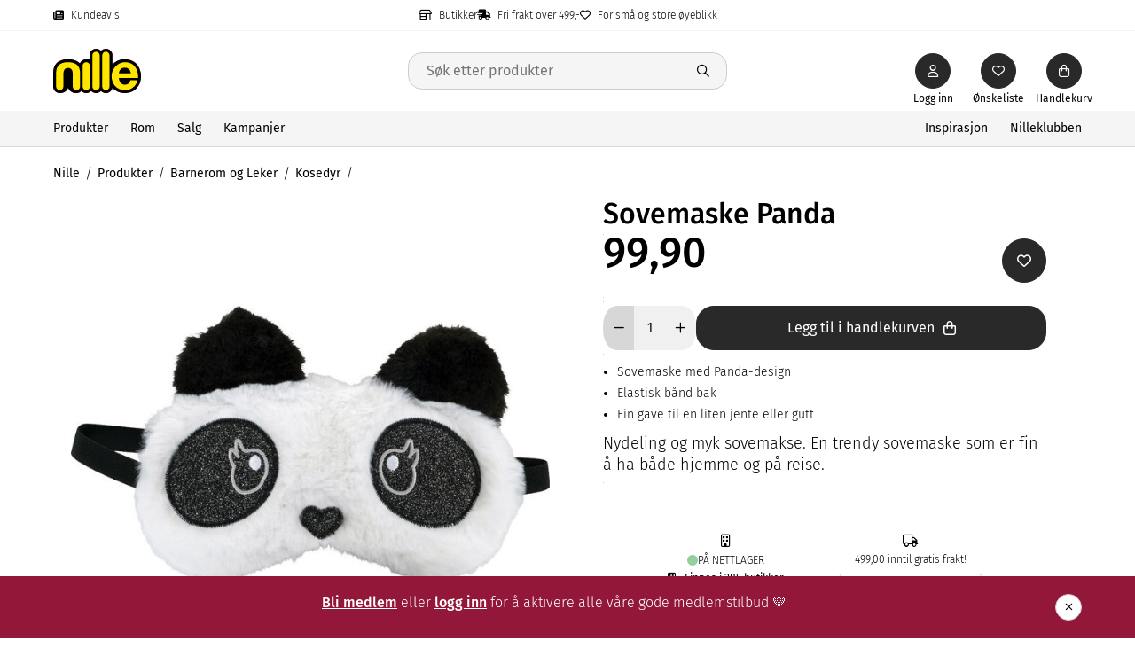

--- FILE ---
content_type: text/html; charset=utf-8
request_url: https://www.nille.no/produkter/barnerom-og-leker/kosedyr/sovemaske-panda-40526942/
body_size: 91308
content:

<!DOCTYPE html>
<html lang="no">
<head>
    <script>
!(function (cfg){function e(){cfg.onInit&&cfg.onInit(n)}var x,w,D,t,E,n,C=window,O=document,b=C.location,q="script",I="ingestionendpoint",L="disableExceptionTracking",j="ai.device.";"instrumentationKey"[x="toLowerCase"](),w="crossOrigin",D="POST",t="appInsightsSDK",E=cfg.name||"appInsights",(cfg.name||C[t])&&(C[t]=E),n=C[E]||function(g){var f=!1,m=!1,h={initialize:!0,queue:[],sv:"8",version:2,config:g};function v(e,t){var n={},i="Browser";function a(e){e=""+e;return 1===e.length?"0"+e:e}return n[j+"id"]=i[x](),n[j+"type"]=i,n["ai.operation.name"]=b&&b.pathname||"_unknown_",n["ai.internal.sdkVersion"]="javascript:snippet_"+(h.sv||h.version),{time:(i=new Date).getUTCFullYear()+"-"+a(1+i.getUTCMonth())+"-"+a(i.getUTCDate())+"T"+a(i.getUTCHours())+":"+a(i.getUTCMinutes())+":"+a(i.getUTCSeconds())+"."+(i.getUTCMilliseconds()/1e3).toFixed(3).slice(2,5)+"Z",iKey:e,name:"Microsoft.ApplicationInsights."+e.replace(/-/g,"")+"."+t,sampleRate:100,tags:n,data:{baseData:{ver:2}},ver:undefined,seq:"1",aiDataContract:undefined}}var n,i,t,a,y=-1,T=0,S=["js.monitor.azure.com","js.cdn.applicationinsights.io","js.cdn.monitor.azure.com","js0.cdn.applicationinsights.io","js0.cdn.monitor.azure.com","js2.cdn.applicationinsights.io","js2.cdn.monitor.azure.com","az416426.vo.msecnd.net"],o=g.url||cfg.src,r=function(){return s(o,null)};function s(d,t){if((n=navigator)&&(~(n=(n.userAgent||"").toLowerCase()).indexOf("msie")||~n.indexOf("trident/"))&&~d.indexOf("ai.3")&&(d=d.replace(/(\/)(ai\.3\.)([^\d]*)$/,function(e,t,n){return t+"ai.2"+n})),!1!==cfg.cr)for(var e=0;e<S.length;e++)if(0<d.indexOf(S[e])){y=e;break}var n,i=function(e){var a,t,n,i,o,r,s,c,u,l;h.queue=[],m||(0<=y&&T+1<S.length?(a=(y+T+1)%S.length,p(d.replace(/^(.*\/\/)([\w\.]*)(\/.*)$/,function(e,t,n,i){return t+S[a]+i})),T+=1):(f=m=!0,s=d,!0!==cfg.dle&&(c=(t=function(){var e,t={},n=g.connectionString;if(n)for(var i=n.split(";"),a=0;a<i.length;a++){var o=i[a].split("=");2===o.length&&(t[o[0][x]()]=o[1])}return t[I]||(e=(n=t.endpointsuffix)?t.location:null,t[I]="https://"+(e?e+".":"")+"dc."+(n||"services.visualstudio.com")),t}()).instrumentationkey||g.instrumentationKey||"",t=(t=(t=t[I])&&"/"===t.slice(-1)?t.slice(0,-1):t)?t+"/v2/track":g.endpointUrl,t=g.userOverrideEndpointUrl||t,(n=[]).push((i="SDK LOAD Failure: Failed to load Application Insights SDK script (See stack for details)",o=s,u=t,(l=(r=v(c,"Exception")).data).baseType="ExceptionData",l.baseData.exceptions=[{typeName:"SDKLoadFailed",message:i.replace(/\./g,"-"),hasFullStack:!1,stack:i+"\nSnippet failed to load ["+o+"] -- Telemetry is disabled\nHelp Link: https://go.microsoft.com/fwlink/?linkid=2128109\nHost: "+(b&&b.pathname||"_unknown_")+"\nEndpoint: "+u,parsedStack:[]}],r)),n.push((l=s,i=t,(u=(o=v(c,"Message")).data).baseType="MessageData",(r=u.baseData).message='AI (Internal): 99 message:"'+("SDK LOAD Failure: Failed to load Application Insights SDK script (See stack for details) ("+l+")").replace(/\"/g,"")+'"',r.properties={endpoint:i},o)),s=n,c=t,JSON&&((u=C.fetch)&&!cfg.useXhr?u(c,{method:D,body:JSON.stringify(s),mode:"cors"}):XMLHttpRequest&&((l=new XMLHttpRequest).open(D,c),l.setRequestHeader("Content-type","application/json"),l.send(JSON.stringify(s)))))))},a=function(e,t){m||setTimeout(function(){!t&&h.core||i()},500),f=!1},p=function(e){var n=O.createElement(q),e=(n.src=e,t&&(n.integrity=t),n.setAttribute("data-ai-name",E),cfg[w]);return!e&&""!==e||"undefined"==n[w]||(n[w]=e),n.onload=a,n.onerror=i,n.onreadystatechange=function(e,t){"loaded"!==n.readyState&&"complete"!==n.readyState||a(0,t)},cfg.ld&&cfg.ld<0?O.getElementsByTagName("head")[0].appendChild(n):setTimeout(function(){O.getElementsByTagName(q)[0].parentNode.appendChild(n)},cfg.ld||0),n};p(d)}cfg.sri&&(n=o.match(/^((http[s]?:\/\/.*\/)\w+(\.\d+){1,5})\.(([\w]+\.){0,2}js)$/))&&6===n.length?(d="".concat(n[1],".integrity.json"),i="@@".concat(n[4]),l=window.fetch,t=function(e){if(!e.ext||!e.ext[i]||!e.ext[i].file)throw Error("Error Loading JSON response");var t=e.ext[i].integrity||null;s(o=n[2]+e.ext[i].file,t)},l&&!cfg.useXhr?l(d,{method:"GET",mode:"cors"}).then(function(e){return e.json()["catch"](function(){return{}})}).then(t)["catch"](r):XMLHttpRequest&&((a=new XMLHttpRequest).open("GET",d),a.onreadystatechange=function(){if(a.readyState===XMLHttpRequest.DONE)if(200===a.status)try{t(JSON.parse(a.responseText))}catch(e){r()}else r()},a.send())):o&&r();try{h.cookie=O.cookie}catch(k){}function e(e){for(;e.length;)!function(t){h[t]=function(){var e=arguments;f||h.queue.push(function(){h[t].apply(h,e)})}}(e.pop())}var c,u,l="track",d="TrackPage",p="TrackEvent",l=(e([l+"Event",l+"PageView",l+"Exception",l+"Trace",l+"DependencyData",l+"Metric",l+"PageViewPerformance","start"+d,"stop"+d,"start"+p,"stop"+p,"addTelemetryInitializer","setAuthenticatedUserContext","clearAuthenticatedUserContext","flush"]),h.SeverityLevel={Verbose:0,Information:1,Warning:2,Error:3,Critical:4},(g.extensionConfig||{}).ApplicationInsightsAnalytics||{});return!0!==g[L]&&!0!==l[L]&&(e(["_"+(c="onerror")]),u=C[c],C[c]=function(e,t,n,i,a){var o=u&&u(e,t,n,i,a);return!0!==o&&h["_"+c]({message:e,url:t,lineNumber:n,columnNumber:i,error:a,evt:C.event}),o},g.autoExceptionInstrumented=!0),h}(cfg.cfg),(C[E]=n).queue&&0===n.queue.length?(n.queue.push(e),n.trackPageView({})):e();})({
    src: "https://js.monitor.azure.com/scripts/b/ai.3.gbl.min.js",
 crossOrigin: "anonymous", cfg: { connectionString: "InstrumentationKey=49f119ce-4abe-443b-b260-9dec0f4b8363", disablePageUnloadEvents: [ "unload" ], disableCookiesUsage: false}});
</script>

    

    
<script>
    window.dataLayer = window.dataLayer || [];
</script>
<!-- Google Tag Manager -->
<script>(function(w,d,s,l,i){w[l]=w[l]||[];w[l].push({'gtm.start':
    new Date().getTime(),event:'gtm.js'});var f=d.getElementsByTagName(s)[0],
    j=d.createElement(s);j.async=true;j.src="https://sporing.nille.no/1dxkilpzpf.js?"+i;f.parentNode.insertBefore(j,f);})(window,document,'script','dataLayer','61a3bs0=aWQ9R1RNLVBGTUNQNk0%3D&apiKey=32fb2f81');
    </script>
<!-- End Google Tag Manager --> 
    
  <!-- Varify.io® code for Nille-->
  <script>
    window.varify = window.varify || {};
    window.varify.iid = '4795';
  </script>
  <script src="https://app.varify.io/varify.js"></script>


  <!-- Flowbox -->
  <script>
    (function (d, id) {
      if (!window.flowbox) { var f = function () { f.q.push(arguments); }; f.q = []; window.flowbox = f; }
      if (d.getElementById(id)) { return; }
      var s = d.createElement('script'), fjs = d.scripts[d.scripts.length - 1]; s.id = id; s.async = true;
      s.src = ' https://connect.getflowbox.com/flowbox.js';
      fjs.parentNode.insertBefore(s, fjs);
    })(document, 'flowbox-js-embed');
  </script>
  <!-- End Flowbox -->

<link rel="manifest" href="/generated/manifest.json">
    


    <link rel="icon" type="image/png" sizes="32x32" href="/497e5f/contentassets/ab36dacf886d4a2e9429a6297e308391/favicon_png.png" id="favicon" initial-meta="true" />
<title initial-meta="true">Nille</title>
<meta name="title" content="Nille" initial-meta="true"/>
<meta property="og:title" content="Nille" initial-meta="true"/>
    <meta name="description" content="Oppdag sesongens beste tilbud p&#xE5; interi&#xF8;r, kj&#xF8;kkenutstyr, festdekor og lys hos Nille. Rimelige produkter for hjem og feiring &#x2013; alltid gode priser!" initial-meta="true" />
    <meta property="og:description" content="Oppdag sesongens beste tilbud p&#xE5; interi&#xF8;r, kj&#xF8;kkenutstyr, festdekor og lys hos Nille. Rimelige produkter for hjem og feiring &#x2013; alltid gode priser!" initial-meta="true"/>
    <meta property="og:image" content="https://www.nille.no/4a5ea9/globalassets/productcatalogresources/701019.jpg" initial-meta="true"/>
    <link rel="canonical" href="https://www.nille.no/produkter/barnerom-og-leker/kosedyr/sovemaske-panda-40526942/" initial-meta="true" />

<meta charset="UTF-8">
<meta name="viewport" content="width=device-width, initial-scale=1">
<meta name="theme-color" content="#3A6462" initial-meta="true" />
<meta property="og:url" content="https://www.nille.no/produkter/barnerom-og-leker/kosedyr/sovemaske-panda-40526942/" initial-meta="true"/>
<meta property="og:type" content="website" initial-meta="true"/>
<link rel="apple-touch-icon" sizes="152x152" href="/generated/res/png/apple_touch_icon.png" initial-meta="true" />
    <link rel="stylesheet" href="/generated/app.db64cf49fdd086f198bc.css"/>
</head>
<body>

    <!-- Google Tag Manager (noscript) -->
    <noscript>
        <iframe src="https://sporing.nille.no/ns.html?id=GTM-PFMCP6M"
                height="0" width="0" style="display:none;visibility:hidden"></iframe>
    </noscript>
    <!-- End Google Tag Manager (noscript) -->

<div data-root  data-language="no">
    <div style="width: 100%; height: 100vh; display: flex; justify-content: center; align-items: center">
    <svg width="250" height="170" viewBox="0 0 1841 928" fill="none" xmlns="http://www.w3.org/2000/svg" xmlns:xlink="http://www.w3.org/1999/xlink">
        <rect width="1841" height="928" fill="url(#pattern0)"/>
        <defs>
        <pattern id="pattern0" patternContentUnits="objectBoundingBox" width="1" height="1">
        <use xlink:href="#image0_748_221" transform="scale(0.000543183 0.00107759)"/>
        </pattern>
            <image id="image0_748_221" width="1841" height="928" xlink:href="[data-uri]"/>
        </defs>
    </svg>
</div>
    
</div>
<div id="portal"></div>
<script defer src="/generated/commons.db64cf49fdd086f198bc.js"></script>
<script defer src="/generated/app.db64cf49fdd086f198bc.js"></script>
</body>
</html>

--- FILE ---
content_type: text/css
request_url: https://www.nille.no/generated/4756.db64cf49fdd086f198bc.css
body_size: 58
content:
.buttonText--OOUGT5B{bottom:-2.2rem;color:var(--base-text-color);font-size:var(--font-size-xxs);max-width:6rem;overflow:hidden;position:absolute;text-overflow:ellipsis;text-wrap:nowrap}@media(min-width:768px){.buttonText--OOUGT5B{font-size:var(--font-size-xxs-2);max-width:8rem}}.profileUrl--KLvbNbL.profileUrl--KLvbNbL{background:var(--header-icon-background);border-color:var(--header-icon-background);color:var(--header-icon-color);position:relative}.profileUrl--KLvbNbL.profileUrl--KLvbNbL:hover{background:var(--header-icon-hover-background);border-color:var(--header-icon-hover-border-color);color:var(--header-icon-hover-color)}.profileUrl--KLvbNbL.profileUrl--KLvbNbL.isAuthenticated--tKh5qHI{background:var(--header-icon-background-authenticated);border-color:var(--header-icon-background-authenticated);color:var(--header-icon-color-authenticated)}.profileUrl--KLvbNbL.profileUrl--KLvbNbL.isAuthenticated--tKh5qHI:hover{background:var(--header-icon-hover-background-authenticated);border-color:var(--header-icon-hover-border-color-authenticated);color:var(--header-icon-hover-color-authenticated)}
/*# sourceMappingURL=4756.db64cf49fdd086f198bc.css.map*/

--- FILE ---
content_type: text/css
request_url: https://www.nille.no/generated/1464.db64cf49fdd086f198bc.css
body_size: 32
content:
/*!
 * Font Awesome Pro 6.4.0 by @fontawesome - https://fontawesome.com
 * License - https://fontawesome.com/license (Commercial License)
 * Copyright 2023 Fonticons, Inc.
 */:host,:root{--fa-style-family-classic:"Font Awesome 6 Pro";--fa-font-regular:normal 400 1em/1 "Font Awesome 6 Pro"}@font-face{font-display:block;font-family:Font Awesome\ 6 Pro;font-style:normal;font-weight:400;src:url(/generated/res/woff2/fa-regular-400.woff2) format("woff2"),url(/generated/res/ttf/fa-regular-400.ttf) format("truetype")}.fa-regular,.far{font-weight:400}
/*# sourceMappingURL=1464.db64cf49fdd086f198bc.css.map*/

--- FILE ---
content_type: text/css
request_url: https://www.nille.no/generated/3453.db64cf49fdd086f198bc.css
body_size: 1204
content:
.tabs--Mm99SXN{width:100%}.ant-tabs .ant-tabs-nav .ant-tabs-nav-wrap .ant-tabs-nav-list .ant-tabs-tab .ant-tabs-tab-btn{color:var(--tabs-color);font-size:var(--tabs-font-size);font-weight:var(--tabs-font-weight);line-height:var(--tabs-line-height);transition:none}.ant-tabs .ant-tabs-nav .ant-tabs-nav-wrap .ant-tabs-nav-list .ant-tabs-tab.ant-tabs-tab-active .ant-tabs-tab-btn{font-weight:var(--tabs-active-font-weight);-webkit-text-decoration:var(--tabs-active-text-decoration);text-decoration:var(--tabs-active-text-decoration)}.ant-tabs .ant-tabs-nav .ant-tabs-nav-wrap .ant-tabs-nav-list .ant-tabs-tab:hover{color:var(--tabs-color);text-decoration:underline}.ant-tabs .ant-tabs-nav .ant-tabs-nav-wrap .ant-tabs-nav-list .ant-tabs-tab+.ant-tabs-tab{margin-left:var(--tabs-space-between)}@media(min-width:1070px){.ant-tabs .ant-tabs-nav .ant-tabs-nav-wrap .ant-tabs-nav-list .ant-tabs-tab+.ant-tabs-tab{margin-left:var(--tabs-space-between-desktop)}}.ant-tabs .ant-tabs-nav .ant-tabs-nav-wrap .ant-tabs-nav-list .ant-tabs-ink-bar{display:none}.ant-tabs .ant-tabs-nav .ant-tabs-nav-wrap:after{box-shadow:var(--tabs-overflow-shadow)}.ant-tabs .ant-tabs-nav .ant-tabs-nav-operations{display:none}.ant-tabs .ant-tabs-nav:after{opacity:0}.ant-tabs .ant-tabs-nav:before{border-bottom:none}.tabBar{width:100%}.tabBar.swiper{overflow:hidden;padding-bottom:0}.tabBar.swiper .swiper-wrapper{align-items:flex-start}.tabBar.swiper .swiper-wrapper .swiper-slide{width:auto}.tabBar .swiper-button-disabled{display:none}.tabBar .swiper-button-next{background:var(--color-white);border:none;border-radius:unset;font-size:var(--font-size-sm);height:5rem;right:0;width:4rem}.tabBar .swiper-button-next:after{content:""}.tabBar .swiper-button-prev{background:var(--color-white);border:none;border-radius:unset;font-size:var(--font-size-sm);height:5rem;left:0;width:4rem}.tabBar .swiper-button-prev:after{content:""}.itemList{height:auto;overflow:hidden;padding:var(--spacing-sm-4) 0;position:relative;width:100%}.itemList .swiper-wrapper{align-items:stretch}.itemList .swiper-wrapper .swiper-slide{height:auto;padding:var(--item-list-swiper-slide-padding);width:29rem}.itemListSection--qpG0ua8{width:100%}.itemListSection--qpG0ua8 .title--PWmnJyu{font-size:var(--h1-font-size-desktop);font-weight:var(--h1-font-weight-desktop);line-height:var(--h1-line-height-desktop)}.dynamicFieldWrapper--ouOPGCB{margin:var(--spacing-xxs-8) 0 var(--spacing-xxs-8) 0}.dynamicFieldWrapper--ouOPGCB h4{margin-bottom:var(--spacing-xxs-6)}.dynamicFieldWrapper--ouOPGCB p{font-size:var(--product-dynamic-fields-paragraph-font-size)}.dynamicFieldWrapper--ouOPGCB ul{list-style:var(--product-dynamic-fields-list-style);margin-left:var(--spacing-xs-6)}.dynamicFieldWrapper--ouOPGCB ul li{font-size:var(--product-dynamic-fields-list-item-font-size)}.dynamicFieldWrapper--ouOPGCB ol{list-style:auto;margin-left:var(--spacing-xs-6)}.dynamicFieldWrapper--ouOPGCB .keyedPropertyList--BycI2Kk p{font-size:var(--font-size-xxs-4);font-weight:var(--font-weight-medium)}.dynamicFieldWrapper--ouOPGCB table.borderedTable--IJyXJ5C,.dynamicFieldWrapper--ouOPGCB table:not(.simpleTable--IkqiGlw){width:100%}.dynamicFieldWrapper--ouOPGCB table.borderedTable--IJyXJ5C tr,.dynamicFieldWrapper--ouOPGCB table:not(.simpleTable--IkqiGlw) tr{height:4.4rem}.dynamicFieldWrapper--ouOPGCB table.borderedTable--IJyXJ5C tr td,.dynamicFieldWrapper--ouOPGCB table.borderedTable--IJyXJ5C tr th,.dynamicFieldWrapper--ouOPGCB table:not(.simpleTable--IkqiGlw) tr td,.dynamicFieldWrapper--ouOPGCB table:not(.simpleTable--IkqiGlw) tr th{border:var(--product-dynamic-fields-bordered-table-border);padding:var(--spacing-xxs-8);padding-top:var(--spacing-xxs-4)}.dynamicFieldWrapper--ouOPGCB table.borderedTable--IJyXJ5C tr td .successIcon--ZNMOSRs,.dynamicFieldWrapper--ouOPGCB table.borderedTable--IJyXJ5C tr th .successIcon--ZNMOSRs,.dynamicFieldWrapper--ouOPGCB table:not(.simpleTable--IkqiGlw) tr td .successIcon--ZNMOSRs,.dynamicFieldWrapper--ouOPGCB table:not(.simpleTable--IkqiGlw) tr th .successIcon--ZNMOSRs{color:var(--color-brand)}.dynamicFieldWrapper--ouOPGCB table.borderedTable--IJyXJ5C tr td .failIcon--WS7cjJt,.dynamicFieldWrapper--ouOPGCB table.borderedTable--IJyXJ5C tr th .failIcon--WS7cjJt,.dynamicFieldWrapper--ouOPGCB table:not(.simpleTable--IkqiGlw) tr td .failIcon--WS7cjJt,.dynamicFieldWrapper--ouOPGCB table:not(.simpleTable--IkqiGlw) tr th .failIcon--WS7cjJt{color:var(--color-error)}.dynamicFieldWrapper--ouOPGCB table.simpleTable--IkqiGlw{width:100%}.dynamicFieldWrapper--ouOPGCB table.simpleTable--IkqiGlw tr{border-bottom:var(--product-dynamic-fields-simple-table-border-bottom);height:4.4rem}.dynamicFieldWrapper--ouOPGCB table.simpleTable--IkqiGlw tr td{padding:var(--spacing-xxs-8);vertical-align:middle}.dynamicFieldWrapper--ouOPGCB table.simpleTable--IkqiGlw tr td:first-child{width:19rem}.dynamicFieldWrapper--ouOPGCB .tagCloud--vlBQorX{display:flex;flex-wrap:wrap;gap:.75rem;list-style:none;margin:0}.dynamicFieldWrapper--ouOPGCB .tagCloud--vlBQorX button{height:auto;pointer-events:none;white-space:pre-line}.tabContent--hsBscMt{flex-direction:column}.tabContent--hsBscMt .tabPane--avOaEmN,.tabContent--hsBscMt .tabPane--avOaEmN .blocksWrapper--czmrP3K{width:100%}@media(min-width:1070px){.tabContent--hsBscMt .tabPane--avOaEmN .blocksWrapper--czmrP3K{display:flex;gap:var(--spacing-lg)}}.tabContent--hsBscMt .tabPane--avOaEmN .leftBlock--YQCDFgu,.tabContent--hsBscMt .tabPane--avOaEmN .rightBlock--OSBZVwL{width:100%}@media(min-width:1070px){.tabContent--hsBscMt .tabPane--avOaEmN .leftBlock--YQCDFgu,.tabContent--hsBscMt .tabPane--avOaEmN .rightBlock--OSBZVwL{display:flex;flex-direction:column}}.container--NJ95BUx{padding-bottom:unset}.container--NJ95BUx .wrapper--LpE_nId{display:flex;flex-direction:column;width:100%}.container--NJ95BUx .wrapper--LpE_nId .tabSection--mAZtBCl{display:flex;width:100%}
/*# sourceMappingURL=3453.db64cf49fdd086f198bc.css.map*/

--- FILE ---
content_type: text/css
request_url: https://www.nille.no/generated/7944.db64cf49fdd086f198bc.css
body_size: 22
content:
/*!
 * Font Awesome Pro 6.4.0 by @fontawesome - https://fontawesome.com
 * License - https://fontawesome.com/license (Commercial License)
 * Copyright 2023 Fonticons, Inc.
 */:host,:root{--fa-style-family-classic:"Font Awesome 6 Pro";--fa-font-light:normal 300 1em/1 "Font Awesome 6 Pro"}@font-face{font-display:block;font-family:Font Awesome\ 6 Pro;font-style:normal;font-weight:300;src:url(/generated/res/woff2/fa-light-300.woff2) format("woff2"),url(/generated/res/ttf/fa-light-300.ttf) format("truetype")}.fa-light,.fal{font-weight:300}
/*# sourceMappingURL=7944.db64cf49fdd086f198bc.css.map*/

--- FILE ---
content_type: text/javascript
request_url: https://www.nille.no/generated/6672.db64cf49fdd086f198bc.js
body_size: -253
content:
"use strict";(self.webpackChunkgeta_nille=self.webpackChunkgeta_nille||[]).push([[6672],{36672:(e,l,s)=>{s.r(l)}}]);

--- FILE ---
content_type: text/javascript
request_url: https://www.nille.no/generated/1751.db64cf49fdd086f198bc.js
body_size: 1714
content:
"use strict";(self.webpackChunkgeta_nille=self.webpackChunkgeta_nille||[]).push([[1751],{81751:(e,t,n)=>{n.r(t),n.d(t,{default:()=>H});var l=n(14041),r=n(12940),a=n(47133),u=n(85608),i=n(90010),s=n(61227);const c=function(e,t,n){(0,l.useEffect)(function(){var l=function(l){var a=l.target;!e.current||e.current.contains(l.target)||r(a,n)||t(l)},r=function(e,t){return!!(null==t?void 0:t.some(function(t){return t.current&&t.current.contains(e)}))};return document.addEventListener("mousedown",l),function(){document.removeEventListener("mousedown",l)}},[e,t])};var o=n(62563),m=n(7963),v=n(68133),d=n(29235),f=function(e){var t=e.length;return e.forEach(function(e){t+=f(e.subLinkItems)}),t},k=function(e,t){void 0===t&&(t=0);var n=[],l=t;return e.forEach(function(e){if(l<6){var t=f([e]);if(t+l<=6)n.push(e),l+=t;else{l+=1;var r=k(e.subLinkItems,l);n.push((0,u.Cl)((0,u.Cl)({},e),{subLinkItems:r})),l+=f(r)}}}),n};const E="itemListWrapper--h1xdaKC",I="linkButton--vCQ1mOv";const b=function(e){var t,n,a,i,s=e.subLinkItems,c=e.isFirstLevel,o=e.closeMenuHandler;if(!s.length)return null;var m=(0,r.cH)(function(e){return e.menu}),d=(0,u.zs)((0,l.useState)(!1),2),b=d[0],p=d[1],h=(0,l.useMemo)(function(){return b?s:k(s)},[b,s]);return l.createElement("div",{className:E},h.map(function(e){return l.createElement("div",{key:e.id},l.createElement(v.A,{to:e.url,clickHandler:o,ariaLabel:e.text},l.createElement("p",null,e.text)))}),c&&f(s)>6&&l.createElement("button",{className:I,onClick:function(){return p(!b)},"aria-label":b?null===(t=null==m?void 0:m.translations)||void 0===t?void 0:t.showLess:null===(n=null==m?void 0:m.translations)||void 0===n?void 0:n.showAll},b?null===(a=null==m?void 0:m.translations)||void 0===a?void 0:a.showLess:null===(i=null==m?void 0:m.translations)||void 0===i?void 0:i.showAll))},p={subMenuWrapper:"subMenuWrapper--LAFb2j4",topMenuItemBlock:"topMenuItemBlock--YSKSp4G",subMenuItemList:"subMenuItemList--gBUYbo6",subMenuItemCard:"subMenuItemCard--AS9kVWh",subMenuItemCardInnerWrapper:"subMenuItemCardInnerWrapper--xe6fZ0G"};const h=function(e){var t,n,a=e.subLinkItems,u=e.currentItem,i=e.closeMenuHandler,c=(0,r.cH)(function(e){return e.menu}),o=function(e){var t;null===(t=s.A.mainCategoryClick)||void 0===t||t.call(s.A),i(e)},m=function(e){var t;null===(t=s.A.subCategoryClick)||void 0===t||t.call(s.A),i(e)};return l.createElement("div",{className:p.subMenuWrapper},l.createElement("div",{className:p.topMenuItemBlock},l.createElement(v.A,{to:null==u?void 0:u.url,clickHandler:function(e){var t;null===(t=s.A.showAllClick)||void 0===t||t.call(s.A),i(e)},ariaLabel:"".concat(null===(t=null==c?void 0:c.translations)||void 0===t?void 0:t.goTo," ").concat(null==u?void 0:u.text)},l.createElement("h3",null,"".concat(null===(n=null==c?void 0:c.translations)||void 0===n?void 0:n.goTo," ").concat(null==u?void 0:u.text)),l.createElement("i",{className:"fa-regular fa-arrow-right"}))),l.createElement("div",{className:p.subMenuItemList},a.map(function(e){return l.createElement("div",{key:e.id,className:p.subMenuItemCard},l.createElement("div",{className:p.subMenuItemCardInnerWrapper},l.createElement(v.A,{to:e.url,className:p.subMenuItemLink,clickHandler:o,ariaLabel:e.text},l.createElement("h4",null,e.text)),l.createElement(b,{subLinkItems:e.subLinkItems,isFirstLevel:!0,closeMenuHandler:m})))})))},L="list--n1_hPpc",g="listItem--gbQeGfW",A="link--zT61qH5",M="active--qaBuqRE",C="menuOverlay--I6UCTwv";const N=function(e){var t=e.linkItems;if(!t.length)return null;var n=(0,u.zs)((0,l.useState)(!1),2),r=n[0],a=n[1],f=(0,u.zs)((0,l.useState)(null),2),k=f[0],E=f[1],I=(0,l.useRef)(null),b=(0,o.A)();c(I,function(){return a(!1)});var p=function(e){e.preventDefault(),a(!1);var t=e.currentTarget.getAttribute("href");setTimeout(function(){return b(t)},i.DB)};return l.createElement(l.Fragment,null,l.createElement(d.A,null,l.createElement(m.A,{display:r,timeout:i.DB,classNames:"my-node",unmountOnExit:!0},l.createElement("div",{className:C}))),l.createElement("ul",{className:L,ref:I},t.map(function(e){var t;return l.createElement("li",{className:g,key:e.id},l.createElement(v.A,{clickHandler:function(t){return function(e,t){var n;if(e.preventDefault(),null===(n=s.A.dropDownMenuClick)||void 0===n||n.call(s.A),0!==t.subLinkItems.length)k&&k===t?a(!1):(E(t),a(!0));else{a(!1);var l=e.currentTarget.getAttribute("href");setTimeout(function(){return b(l)},i.DB)}}(t,e)},to:e.url,className:"".concat(A," ").concat((null==k?void 0:k.id)===e.id?M:"")},e.text),l.createElement(m.A,{display:r,timeout:i.DB,classNames:"menu",unmountOnExit:!0,onExited:function(){return E(null)}},l.createElement(h,{subLinkItems:null!==(t=null==k?void 0:k.subLinkItems)&&void 0!==t?t:[],closeMenuHandler:p,currentItem:k})))})))};const w=function(e){var t=e.leftLinkItems,n=e.centerLinkItems,r=e.rightLinkItems;return l.createElement("div",{className:a.A.desktopMenu},(t.length>0||n.length>0&&r.length>0)&&l.createElement("div",{className:a.A.menuLeft},l.createElement(N,{linkItems:t})),n.length>0&&l.createElement("div",{className:a.A.menuCenter},l.createElement(N,{linkItems:n})),(r.length>0||n.length>0&&t.length>0)&&l.createElement("div",{className:a.A.menuRight},l.createElement(N,{linkItems:r})))};var x=n(93067);const H=function(){var e=(0,r.cH)(function(e){return e.menu});return e?l.createElement("nav",{className:a.A.wrapper},l.createElement(w,{leftLinkItems:e.leftLinkItems,rightLinkItems:e.rightLinkItems,centerLinkItems:e.centerLinkItems})):l.createElement(x.A,null)}}}]);

--- FILE ---
content_type: text/javascript
request_url: https://www.nille.no/generated/vendors.db64cf49fdd086f198bc.js
body_size: 144074
content:
/*! For license information please see vendors.db64cf49fdd086f198bc.js.LICENSE.txt */
"use strict";(self.webpackChunkgeta_nille=self.webpackChunkgeta_nille||[]).push([[8096],{83049:(e,t,n)=>{n.d(t,{A:()=>l});var o=n(89575),i=n(14041);const r={icon:{tag:"svg",attrs:{viewBox:"64 64 896 896",focusable:"false"},children:[{tag:"path",attrs:{d:"M176 511a56 56 0 10112 0 56 56 0 10-112 0zm280 0a56 56 0 10112 0 56 56 0 10-112 0zm280 0a56 56 0 10112 0 56 56 0 10-112 0z"}}]},name:"ellipsis",theme:"outlined"};var s=n(84021),a=function(e,t){return i.createElement(s.A,(0,o.A)({},e,{ref:t,icon:r}))};const l=i.forwardRef(a)},72245:(e,t,n)=>{n.d(t,{A:()=>l});var o=n(89575),i=n(14041);const r={icon:{tag:"svg",attrs:{viewBox:"64 64 896 896",focusable:"false"},children:[{tag:"path",attrs:{d:"M765.7 486.8L314.9 134.7A7.97 7.97 0 00302 141v77.3c0 4.9 2.3 9.6 6.1 12.6l360 281.1-360 281.1c-3.9 3-6.1 7.7-6.1 12.6V883c0 6.7 7.7 10.4 12.9 6.3l450.8-352.1a31.96 31.96 0 000-50.4z"}}]},name:"right",theme:"outlined"};var s=n(84021),a=function(e,t){return i.createElement(s.A,(0,o.A)({},e,{ref:t,icon:r}))};const l=i.forwardRef(a)},78628:(e,t,n)=>{n.d(t,{Fu:()=>mt,KD:()=>U,Sf:()=>ye,pH:()=>ce,u6:()=>E});var o,i,r=n(31085),s=n(14041),a=n(43144);function l(e){return l="function"==typeof Symbol&&"symbol"==typeof Symbol.iterator?function(e){return typeof e}:function(e){return e&&"function"==typeof Symbol&&e.constructor===Symbol&&e!==Symbol.prototype?"symbol":typeof e},l(e)}function c(e){var t=function(e,t){if("object"!=l(e)||!e)return e;var n=e[Symbol.toPrimitive];if(void 0!==n){var o=n.call(e,t||"default");if("object"!=l(o))return o;throw new TypeError("@@toPrimitive must return a primitive value.")}return("string"===t?String:Number)(e)}(e,"string");return"symbol"==l(t)?t:t+""}function d(e,t,n){return(t=c(t))in e?Object.defineProperty(e,t,{value:n,enumerable:!0,configurable:!0,writable:!0}):e[t]=n,e}function u(e){return e&&e.__esModule&&Object.prototype.hasOwnProperty.call(e,"default")?e.default:e}var p=u(i?o:(i=1,o=function(e,t,n,o,i,r,s,a){if(!e){var l;if(void 0===t)l=new Error("Minified exception occurred; use the non-minified dev environment for the full error message and additional helpful warnings.");else{var c=[n,o,i,r,s,a],d=0;(l=new Error(t.replace(/%s/g,function(){return c[d++]}))).name="Invariant Violation"}throw l.framesToPop=1,l}})),m=(0,s.createContext)(null);function g(e,t,n,o){var i,r,s={};return i=e,r=(e,i)=>{var r=n[i];r!==t[i]&&(s[i]=r,e(o,r))},Object.keys(i).forEach(e=>r(i[e],e)),s}function h(e,t,n){var o,i,r,s=(o=n,i=function(n,o,i){return"function"==typeof e[i]&&n.push(google.maps.event.addListener(t,o,e[i])),n},r=[],Object.keys(o).reduce(function(e,t){return i(e,o[t],t)},r));return s}function v(e){google.maps.event.removeListener(e)}function f(){(arguments.length>0&&void 0!==arguments[0]?arguments[0]:[]).forEach(v)}function b(e){var{updaterMap:t,eventMap:n,prevProps:o,nextProps:i,instance:r}=e,s=h(i,r,n);return g(t,o,i,r),s}var y={onDblClick:"dblclick",onDragEnd:"dragend",onDragStart:"dragstart",onMapTypeIdChanged:"maptypeid_changed",onMouseMove:"mousemove",onMouseOut:"mouseout",onMouseOver:"mouseover",onMouseDown:"mousedown",onMouseUp:"mouseup",onRightClick:"rightclick",onTilesLoaded:"tilesloaded",onBoundsChanged:"bounds_changed",onCenterChanged:"center_changed",onClick:"click",onDrag:"drag",onHeadingChanged:"heading_changed",onIdle:"idle",onProjectionChanged:"projection_changed",onResize:"resize",onTiltChanged:"tilt_changed",onZoomChanged:"zoom_changed"},w={extraMapTypes(e,t){t.forEach(function(t,n){e.mapTypes.set(String(n),t)})},center(e,t){e.setCenter(t)},clickableIcons(e,t){e.setClickableIcons(t)},heading(e,t){e.setHeading(t)},mapTypeId(e,t){e.setMapTypeId(t)},options(e,t){e.setOptions(t)},streetView(e,t){e.setStreetView(t)},tilt(e,t){e.setTilt(t)},zoom(e,t){e.setZoom(t)}};(0,s.memo)(function(e){var{children:t,options:n,id:o,mapContainerStyle:i,mapContainerClassName:a,center:l,onClick:c,onDblClick:d,onDrag:u,onDragEnd:p,onDragStart:g,onMouseMove:h,onMouseOut:v,onMouseOver:f,onMouseDown:b,onMouseUp:y,onRightClick:w,onCenterChanged:E,onLoad:C,onUnmount:x}=e,[S,k]=(0,s.useState)(null),L=(0,s.useRef)(null),[M,P]=(0,s.useState)(null),[O,$]=(0,s.useState)(null),[I,A]=(0,s.useState)(null),[T,z]=(0,s.useState)(null),[D,j]=(0,s.useState)(null),[_,B]=(0,s.useState)(null),[R,N]=(0,s.useState)(null),[H,W]=(0,s.useState)(null),[G,V]=(0,s.useState)(null),[U,Y]=(0,s.useState)(null),[F,X]=(0,s.useState)(null),[q,K]=(0,s.useState)(null);return(0,s.useEffect)(()=>{n&&null!==S&&S.setOptions(n)},[S,n]),(0,s.useEffect)(()=>{null!==S&&void 0!==l&&S.setCenter(l)},[S,l]),(0,s.useEffect)(()=>{S&&d&&(null!==O&&google.maps.event.removeListener(O),$(google.maps.event.addListener(S,"dblclick",d)))},[d]),(0,s.useEffect)(()=>{S&&p&&(null!==I&&google.maps.event.removeListener(I),A(google.maps.event.addListener(S,"dragend",p)))},[p]),(0,s.useEffect)(()=>{S&&g&&(null!==T&&google.maps.event.removeListener(T),z(google.maps.event.addListener(S,"dragstart",g)))},[g]),(0,s.useEffect)(()=>{S&&b&&(null!==D&&google.maps.event.removeListener(D),j(google.maps.event.addListener(S,"mousedown",b)))},[b]),(0,s.useEffect)(()=>{S&&h&&(null!==_&&google.maps.event.removeListener(_),B(google.maps.event.addListener(S,"mousemove",h)))},[h]),(0,s.useEffect)(()=>{S&&v&&(null!==R&&google.maps.event.removeListener(R),N(google.maps.event.addListener(S,"mouseout",v)))},[v]),(0,s.useEffect)(()=>{S&&f&&(null!==H&&google.maps.event.removeListener(H),W(google.maps.event.addListener(S,"mouseover",f)))},[f]),(0,s.useEffect)(()=>{S&&y&&(null!==G&&google.maps.event.removeListener(G),V(google.maps.event.addListener(S,"mouseup",y)))},[y]),(0,s.useEffect)(()=>{S&&w&&(null!==U&&google.maps.event.removeListener(U),Y(google.maps.event.addListener(S,"rightclick",w)))},[w]),(0,s.useEffect)(()=>{S&&c&&(null!==F&&google.maps.event.removeListener(F),X(google.maps.event.addListener(S,"click",c)))},[c]),(0,s.useEffect)(()=>{S&&u&&(null!==q&&google.maps.event.removeListener(q),K(google.maps.event.addListener(S,"drag",u)))},[u]),(0,s.useEffect)(()=>{S&&E&&(null!==M&&google.maps.event.removeListener(M),P(google.maps.event.addListener(S,"center_changed",E)))},[c]),(0,s.useEffect)(()=>{var e=null===L.current?null:new google.maps.Map(L.current,n);return k(e),null!==e&&C&&C(e),()=>{null!==e&&x&&x(e)}},[]),(0,r.jsx)("div",{id:o,ref:L,style:i,className:a,children:(0,r.jsx)(m.Provider,{value:S,children:null!==S?t:null})})});class E extends s.PureComponent{constructor(){super(...arguments),d(this,"state",{map:null}),d(this,"registeredEvents",[]),d(this,"mapRef",null),d(this,"getInstance",()=>null===this.mapRef?null:new google.maps.Map(this.mapRef,this.props.options)),d(this,"panTo",e=>{var t=this.getInstance();t&&t.panTo(e)}),d(this,"setMapCallback",()=>{null!==this.state.map&&this.props.onLoad&&this.props.onLoad(this.state.map)}),d(this,"getRef",e=>{this.mapRef=e})}componentDidMount(){var e=this.getInstance();this.registeredEvents=b({updaterMap:w,eventMap:y,prevProps:{},nextProps:this.props,instance:e}),this.setState(function(){return{map:e}},this.setMapCallback)}componentDidUpdate(e){null!==this.state.map&&(f(this.registeredEvents),this.registeredEvents=b({updaterMap:w,eventMap:y,prevProps:e,nextProps:this.props,instance:this.state.map}))}componentWillUnmount(){null!==this.state.map&&(this.props.onUnmount&&this.props.onUnmount(this.state.map),f(this.registeredEvents))}render(){return(0,r.jsx)("div",{id:this.props.id,ref:this.getRef,style:this.props.mapContainerStyle,className:this.props.mapContainerClassName,children:(0,r.jsx)(m.Provider,{value:this.state.map,children:null!==this.state.map?this.props.children:null})})}}function C(e,t,n,o,i,r,s){try{var a=e[r](s),l=a.value}catch(e){return void n(e)}a.done?t(l):Promise.resolve(l).then(o,i)}function x(e){return function(){var t=this,n=arguments;return new Promise(function(o,i){var r=e.apply(t,n);function s(e){C(r,o,i,s,a,"next",e)}function a(e){C(r,o,i,s,a,"throw",e)}s(void 0)})}}function S(e){var{googleMapsApiKey:t,googleMapsClientId:n,version:o="weekly",language:i,region:r,libraries:s,channel:a,mapIds:l,authReferrerPolicy:c}=e,d=[];return p(t&&n||!(t&&n),"You need to specify either googleMapsApiKey or googleMapsClientId for @react-google-maps/api load script to work. You cannot use both at the same time."),t?d.push("key=".concat(t)):n&&d.push("client=".concat(n)),o&&d.push("v=".concat(o)),i&&d.push("language=".concat(i)),r&&d.push("region=".concat(r)),s&&s.length&&d.push("libraries=".concat(s.sort().join(","))),a&&d.push("channel=".concat(a)),l&&l.length&&d.push("map_ids=".concat(l.join(","))),c&&d.push("auth_referrer_policy=".concat(c)),d.push("loading=async"),d.push("callback=initMap"),"https://maps.googleapis.com/maps/api/js?".concat(d.join("&"))}var k="undefined"!=typeof document;function L(e){var{url:t,id:n,nonce:o}=e;return k?new Promise(function(e,i){var r=document.getElementById(n),s=window;if(r){var a=r.getAttribute("data-state");if(r.src===t&&"error"!==a){if("ready"===a)return e(n);var l=s.initMap,c=r.onerror;return s.initMap=function(){l&&l(),e(n)},void(r.onerror=function(e){c&&c(e),i(e)})}r.remove()}var d=document.createElement("script");d.type="text/javascript",d.src=t,d.id=n,d.async=!0,d.nonce=o||"",d.onerror=function(e){d.setAttribute("data-state","error"),i(e)},s.initMap=function(){d.setAttribute("data-state","ready"),e(n)},document.head.appendChild(d)}).catch(e=>{throw e}):Promise.reject(new Error("document is undefined"))}function M(e){var t=e.href;return!(!t||0!==t.indexOf("https://fonts.googleapis.com/css?family=Roboto")&&0!==t.indexOf("https://fonts.googleapis.com/css?family=Google+Sans+Text"))||("style"===e.tagName.toLowerCase()&&e.styleSheet&&e.styleSheet.cssText&&0===e.styleSheet.cssText.replace("\r\n","").indexOf(".gm-style")?(e.styleSheet.cssText="",!0):"style"===e.tagName.toLowerCase()&&e.innerHTML&&0===e.innerHTML.replace("\r\n","").indexOf(".gm-style")?(e.innerHTML="",!0):"style"===e.tagName.toLowerCase()&&!e.styleSheet&&!e.innerHTML)}function P(){var e=document.getElementsByTagName("head")[0];if(e){var t=e.insertBefore.bind(e);e.insertBefore=function(n,o){return M(n)||Reflect.apply(t,e,[n,o]),n};var n=e.appendChild.bind(e);e.appendChild=function(t){return M(t)||Reflect.apply(n,e,[t]),t}}}var O=!1;function $(){return(0,r.jsx)("div",{children:"Loading..."})}var I,A={id:"script-loader",version:"weekly"};class T extends s.PureComponent{constructor(){super(...arguments),d(this,"check",(0,s.createRef)()),d(this,"state",{loaded:!1}),d(this,"cleanupCallback",()=>{delete window.google.maps,this.injectScript()}),d(this,"isCleaningUp",x(function*(){return new Promise(function(e){if(O){if(k)var t=window.setInterval(function(){O||(window.clearInterval(t),e())},1)}else e()})})),d(this,"cleanup",()=>{O=!0;var e=document.getElementById(this.props.id);e&&e.parentNode&&e.parentNode.removeChild(e),Array.prototype.slice.call(document.getElementsByTagName("script")).filter(function(e){return"string"==typeof e.src&&e.src.includes("maps.googleapis")}).forEach(function(e){e.parentNode&&e.parentNode.removeChild(e)}),Array.prototype.slice.call(document.getElementsByTagName("link")).filter(function(e){return"https://fonts.googleapis.com/css?family=Roboto:300,400,500,700|Google+Sans"===e.href}).forEach(function(e){e.parentNode&&e.parentNode.removeChild(e)}),Array.prototype.slice.call(document.getElementsByTagName("style")).filter(function(e){return void 0!==e.innerText&&e.innerText.length>0&&e.innerText.includes(".gm-")}).forEach(function(e){e.parentNode&&e.parentNode.removeChild(e)})}),d(this,"injectScript",()=>{this.props.preventGoogleFontsLoading&&P(),p(!!this.props.id,'LoadScript requires "id" prop to be a string: %s',this.props.id),L({id:this.props.id,nonce:this.props.nonce,url:S(this.props)}).then(()=>{this.props.onLoad&&this.props.onLoad(),this.setState(function(){return{loaded:!0}})}).catch(e=>{this.props.onError&&this.props.onError(e)})})}componentDidMount(){if(k){if(window.google&&window.google.maps&&!O)return;this.isCleaningUp().then(this.injectScript).catch(function(e){})}}componentDidUpdate(e){this.props.libraries,e.libraries,k&&e.language!==this.props.language&&(this.cleanup(),this.setState(function(){return{loaded:!1}},this.cleanupCallback))}componentWillUnmount(){if(k){this.cleanup();window.setTimeout(()=>{this.check.current||(delete window.google,O=!1)},1),this.props.onUnmount&&this.props.onUnmount()}}render(){return(0,r.jsxs)(r.Fragment,{children:[(0,r.jsx)("div",{ref:this.check}),this.state.loaded?this.props.children:this.props.loadingElement||(0,r.jsx)($,{})]})}}function z(e,t){if(null==e)return{};var n,o,i=function(e,t){if(null==e)return{};var n={};for(var o in e)if({}.hasOwnProperty.call(e,o)){if(t.includes(o))continue;n[o]=e[o]}return n}(e,t);if(Object.getOwnPropertySymbols){var r=Object.getOwnPropertySymbols(e);for(o=0;o<r.length;o++)n=r[o],t.includes(n)||{}.propertyIsEnumerable.call(e,n)&&(i[n]=e[n])}return i}d(T,"defaultProps",A);var D=["loadingElement","onLoad","onError","onUnmount","children"],j=(0,r.jsx)($,{});(0,s.memo)(function(e){var{loadingElement:t,onLoad:n,onError:o,onUnmount:i,children:r}=e,a=z(e,D),{isLoaded:l,loadError:c}=function(e){var{id:t=A.id,version:n=A.version,nonce:o,googleMapsApiKey:i,googleMapsClientId:r,language:a,region:l,libraries:c,preventGoogleFontsLoading:d,channel:u,mapIds:m,authReferrerPolicy:g}=e,h=(0,s.useRef)(!1),[v,f]=(0,s.useState)(!1),[b,y]=(0,s.useState)(void 0);(0,s.useEffect)(function(){return h.current=!0,()=>{h.current=!1}},[]),(0,s.useEffect)(function(){k&&d&&P()},[d]),(0,s.useEffect)(function(){v&&p(!!window.google,"useLoadScript was marked as loaded, but window.google is not present. Something went wrong.")},[v]);var w=S({version:n,googleMapsApiKey:i,googleMapsClientId:r,language:a,region:l,libraries:c,channel:u,mapIds:m,authReferrerPolicy:g});(0,s.useEffect)(function(){function e(){h.current&&(f(!0),I=w)}k&&(window.google&&window.google.maps&&I===w?e():L({id:t,url:w,nonce:o}).then(e).catch(function(e){h.current&&y(e)}))},[t,w,o]);var E=(0,s.useRef)();return(0,s.useEffect)(function(){E.current&&E.current,E.current=c},[c]),{isLoaded:v,loadError:b,url:w}}(a);return(0,s.useEffect)(function(){l&&"function"==typeof n&&n()},[l,n]),(0,s.useEffect)(function(){c&&"function"==typeof o&&o(c)},[c,o]),(0,s.useEffect)(function(){return()=>{i&&i()}},[i]),l?r:t||j});function _(e,t,n,o){return new(n||(n=Promise))(function(t,i){function r(e){try{a(o.next(e))}catch(e){i(e)}}function s(e){try{a(o.throw(e))}catch(e){i(e)}}function a(e){var o;e.done?t(e.value):(o=e.value,o instanceof n?o:new n(function(e){e(o)})).then(r,s)}a((o=o.apply(e,[])).next())})}function B(e){return e&&e.__esModule&&Object.prototype.hasOwnProperty.call(e,"default")?e.default:e}"function"==typeof SuppressedError&&SuppressedError;var R,N=function e(t,n){if(t===n)return!0;if(t&&n&&"object"==typeof t&&"object"==typeof n){if(t.constructor!==n.constructor)return!1;var o,i,r;if(Array.isArray(t)){if((o=t.length)!=n.length)return!1;for(i=o;0!==i--;)if(!e(t[i],n[i]))return!1;return!0}if(t.constructor===RegExp)return t.source===n.source&&t.flags===n.flags;if(t.valueOf!==Object.prototype.valueOf)return t.valueOf()===n.valueOf();if(t.toString!==Object.prototype.toString)return t.toString()===n.toString();if((o=(r=Object.keys(t)).length)!==Object.keys(n).length)return!1;for(i=o;0!==i--;)if(!Object.prototype.hasOwnProperty.call(n,r[i]))return!1;for(i=o;0!==i--;){var s=r[i];if(!e(t[s],n[s]))return!1}return!0}return t!=t&&n!=n},H=B(N),W="__googleMapsScriptId";!function(e){e[e.INITIALIZED=0]="INITIALIZED",e[e.LOADING=1]="LOADING",e[e.SUCCESS=2]="SUCCESS",e[e.FAILURE=3]="FAILURE"}(R||(R={}));class G{constructor(e){var{apiKey:t,authReferrerPolicy:n,channel:o,client:i,id:r=W,language:s,libraries:a=[],mapIds:l,nonce:c,region:d,retries:u=3,url:p="https://maps.googleapis.com/maps/api/js",version:m}=e;if(this.callbacks=[],this.done=!1,this.loading=!1,this.errors=[],this.apiKey=t,this.authReferrerPolicy=n,this.channel=o,this.client=i,this.id=r||W,this.language=s,this.libraries=a,this.mapIds=l,this.nonce=c,this.region=d,this.retries=u,this.url=p,this.version=m,G.instance){if(!H(this.options,G.instance.options))throw new Error("Loader must not be called again with different options. ".concat(JSON.stringify(this.options)," !== ").concat(JSON.stringify(G.instance.options)));return G.instance}G.instance=this}get options(){return{version:this.version,apiKey:this.apiKey,channel:this.channel,client:this.client,id:this.id,libraries:this.libraries,language:this.language,region:this.region,mapIds:this.mapIds,nonce:this.nonce,url:this.url,authReferrerPolicy:this.authReferrerPolicy}}get status(){return this.errors.length?R.FAILURE:this.done?R.SUCCESS:this.loading?R.LOADING:R.INITIALIZED}get failed(){return this.done&&!this.loading&&this.errors.length>=this.retries+1}createUrl(){var e=this.url;return e+="?callback=__googleMapsCallback&loading=async",this.apiKey&&(e+="&key=".concat(this.apiKey)),this.channel&&(e+="&channel=".concat(this.channel)),this.client&&(e+="&client=".concat(this.client)),this.libraries.length>0&&(e+="&libraries=".concat(this.libraries.join(","))),this.language&&(e+="&language=".concat(this.language)),this.region&&(e+="&region=".concat(this.region)),this.version&&(e+="&v=".concat(this.version)),this.mapIds&&(e+="&map_ids=".concat(this.mapIds.join(","))),this.authReferrerPolicy&&(e+="&auth_referrer_policy=".concat(this.authReferrerPolicy)),e}deleteScript(){var e=document.getElementById(this.id);e&&e.remove()}load(){return this.loadPromise()}loadPromise(){return new Promise((e,t)=>{this.loadCallback(n=>{n?t(n.error):e(window.google)})})}importLibrary(e){return this.execute(),google.maps.importLibrary(e)}loadCallback(e){this.callbacks.push(e),this.execute()}setScript(){var e,t;if(document.getElementById(this.id))this.callback();else{var n={key:this.apiKey,channel:this.channel,client:this.client,libraries:this.libraries.length&&this.libraries,v:this.version,mapIds:this.mapIds,language:this.language,region:this.region,authReferrerPolicy:this.authReferrerPolicy};Object.keys(n).forEach(e=>!n[e]&&delete n[e]),(null===(t=null===(e=null===window||void 0===window?void 0:window.google)||void 0===e?void 0:e.maps)||void 0===t?void 0:t.importLibrary)||(e=>{var t,n,o,i="google",r="importLibrary",s="__ib__",a=document,l=window,c=(l=l[i]||(l[i]={})).maps||(l.maps={}),d=new Set,u=new URLSearchParams,p=()=>t||(t=new Promise((r,l)=>_(this,0,void 0,function*(){var p;for(o in yield n=a.createElement("script"),n.id=this.id,u.set("libraries",[...d]+""),e)u.set(o.replace(/[A-Z]/g,e=>"_"+e[0].toLowerCase()),e[o]);u.set("callback",i+".maps."+s),n.src=this.url+"?"+u,c[s]=r,n.onerror=()=>t=l(Error("The Google Maps JavaScript API could not load.")),n.nonce=this.nonce||(null===(p=a.querySelector("script[nonce]"))||void 0===p?void 0:p.nonce)||"",a.head.append(n)})));c[r]||(c[r]=function(e){for(var t=arguments.length,n=new Array(t>1?t-1:0),o=1;o<t;o++)n[o-1]=arguments[o];return d.add(e)&&p().then(()=>c[r](e,...n))})})(n);var o=this.libraries.map(e=>this.importLibrary(e));o.length||o.push(this.importLibrary("core")),Promise.all(o).then(()=>this.callback(),e=>{var t=new ErrorEvent("error",{error:e});this.loadErrorCallback(t)})}}reset(){this.deleteScript(),this.done=!1,this.loading=!1,this.errors=[],this.onerrorEvent=null}resetIfRetryingFailed(){this.failed&&this.reset()}loadErrorCallback(e){if(this.errors.push(e),this.errors.length<=this.retries){var t=this.errors.length*Math.pow(2,this.errors.length);setTimeout(()=>{this.deleteScript(),this.setScript()},t)}else this.onerrorEvent=e,this.callback()}callback(){this.done=!0,this.loading=!1,this.callbacks.forEach(e=>{e(this.onerrorEvent)}),this.callbacks=[]}execute(){if(this.resetIfRetryingFailed(),!this.loading)if(this.done)this.callback();else{if(window.google&&window.google.maps&&window.google.maps.version)return void this.callback();this.loading=!0,this.setScript()}}}var V=["maps"];function U(e){var{id:t=A.id,version:n=A.version,nonce:o,googleMapsApiKey:i,language:r,region:a,libraries:l=V,preventGoogleFontsLoading:c,mapIds:d,authReferrerPolicy:u}=e,p=(0,s.useRef)(!1),[m,g]=(0,s.useState)(!1),[h,v]=(0,s.useState)(void 0);(0,s.useEffect)(function(){return p.current=!0,()=>{p.current=!1}},[]);var f=(0,s.useMemo)(()=>new G({id:t,apiKey:i,version:n,libraries:l,language:r||"en",region:a||"US",mapIds:d||[],nonce:o||"",authReferrerPolicy:u||"origin"}),[t,i,n,l,r,a,d,o,u]);(0,s.useEffect)(function(){m||f.load().then(()=>{p.current&&g(!0)}).catch(e=>{v(e)})},[]),(0,s.useEffect)(()=>{k&&c&&P()},[c]);var b=(0,s.useRef)();return(0,s.useEffect)(()=>{b.current&&b.current,b.current=l},[l]),{isLoaded:m,loadError:h}}function Y(e,t){var n=Object.keys(e);if(Object.getOwnPropertySymbols){var o=Object.getOwnPropertySymbols(e);t&&(o=o.filter(function(t){return Object.getOwnPropertyDescriptor(e,t).enumerable})),n.push.apply(n,o)}return n}function F(e){for(var t=1;t<arguments.length;t++){var n=null!=arguments[t]?arguments[t]:{};t%2?Y(Object(n),!0).forEach(function(t){d(e,t,n[t])}):Object.getOwnPropertyDescriptors?Object.defineProperties(e,Object.getOwnPropertyDescriptors(n)):Y(Object(n)).forEach(function(t){Object.defineProperty(e,t,Object.getOwnPropertyDescriptor(n,t))})}return e}var X={},q={options(e,t){e.setOptions(t)}};(0,s.memo)(function(e){var{options:t,onLoad:n,onUnmount:o}=e,i=(0,s.useContext)(m),[r,a]=(0,s.useState)(null);return(0,s.useEffect)(()=>{null!==r&&r.setMap(i)},[i]),(0,s.useEffect)(()=>{t&&null!==r&&r.setOptions(t)},[r,t]),(0,s.useEffect)(()=>{var e=new google.maps.TrafficLayer(F(F({},t),{},{map:i}));return a(e),n&&n(e),()=>{null!==r&&(o&&o(r),r.setMap(null))}},[]),null});class K extends s.PureComponent{constructor(){super(...arguments),d(this,"state",{trafficLayer:null}),d(this,"setTrafficLayerCallback",()=>{null!==this.state.trafficLayer&&this.props.onLoad&&this.props.onLoad(this.state.trafficLayer)}),d(this,"registeredEvents",[])}componentDidMount(){var e=new google.maps.TrafficLayer(F(F({},this.props.options),{},{map:this.context}));this.registeredEvents=b({updaterMap:q,eventMap:X,prevProps:{},nextProps:this.props,instance:e}),this.setState(function(){return{trafficLayer:e}},this.setTrafficLayerCallback)}componentDidUpdate(e){null!==this.state.trafficLayer&&(f(this.registeredEvents),this.registeredEvents=b({updaterMap:q,eventMap:X,prevProps:e,nextProps:this.props,instance:this.state.trafficLayer}))}componentWillUnmount(){null!==this.state.trafficLayer&&(this.props.onUnmount&&this.props.onUnmount(this.state.trafficLayer),f(this.registeredEvents),this.state.trafficLayer.setMap(null))}render(){return null}}d(K,"contextType",m);(0,s.memo)(function(e){var{onLoad:t,onUnmount:n}=e,o=(0,s.useContext)(m),[i,r]=(0,s.useState)(null);return(0,s.useEffect)(()=>{null!==i&&i.setMap(o)},[o]),(0,s.useEffect)(()=>{var e=new google.maps.BicyclingLayer;return r(e),e.setMap(o),t&&t(e),()=>{null!==e&&(n&&n(e),e.setMap(null))}},[]),null});class Z extends s.PureComponent{constructor(){super(...arguments),d(this,"state",{bicyclingLayer:null}),d(this,"setBicyclingLayerCallback",()=>{null!==this.state.bicyclingLayer&&(this.state.bicyclingLayer.setMap(this.context),this.props.onLoad&&this.props.onLoad(this.state.bicyclingLayer))})}componentDidMount(){var e=new google.maps.BicyclingLayer;this.setState(()=>({bicyclingLayer:e}),this.setBicyclingLayerCallback)}componentWillUnmount(){null!==this.state.bicyclingLayer&&(this.props.onUnmount&&this.props.onUnmount(this.state.bicyclingLayer),this.state.bicyclingLayer.setMap(null))}render(){return null}}d(Z,"contextType",m);(0,s.memo)(function(e){var{onLoad:t,onUnmount:n}=e,o=(0,s.useContext)(m),[i,r]=(0,s.useState)(null);return(0,s.useEffect)(()=>{null!==i&&i.setMap(o)},[o]),(0,s.useEffect)(()=>{var e=new google.maps.TransitLayer;return r(e),e.setMap(o),t&&t(e),()=>{null!==i&&(n&&n(i),i.setMap(null))}},[]),null});class Q extends s.PureComponent{constructor(){super(...arguments),d(this,"state",{transitLayer:null}),d(this,"setTransitLayerCallback",()=>{null!==this.state.transitLayer&&(this.state.transitLayer.setMap(this.context),this.props.onLoad&&this.props.onLoad(this.state.transitLayer))})}componentDidMount(){var e=new google.maps.TransitLayer;this.setState(function(){return{transitLayer:e}},this.setTransitLayerCallback)}componentWillUnmount(){null!==this.state.transitLayer&&(this.props.onUnmount&&this.props.onUnmount(this.state.transitLayer),this.state.transitLayer.setMap(null))}render(){return null}}function J(e,t){var n=Object.keys(e);if(Object.getOwnPropertySymbols){var o=Object.getOwnPropertySymbols(e);t&&(o=o.filter(function(t){return Object.getOwnPropertyDescriptor(e,t).enumerable})),n.push.apply(n,o)}return n}function ee(e){for(var t=1;t<arguments.length;t++){var n=null!=arguments[t]?arguments[t]:{};t%2?J(Object(n),!0).forEach(function(t){d(e,t,n[t])}):Object.getOwnPropertyDescriptors?Object.defineProperties(e,Object.getOwnPropertyDescriptors(n)):J(Object(n)).forEach(function(t){Object.defineProperty(e,t,Object.getOwnPropertyDescriptor(n,t))})}return e}d(Q,"contextType",m);var te={onCircleComplete:"circlecomplete",onMarkerComplete:"markercomplete",onOverlayComplete:"overlaycomplete",onPolygonComplete:"polygoncomplete",onPolylineComplete:"polylinecomplete",onRectangleComplete:"rectanglecomplete"},ne={drawingMode(e,t){e.setDrawingMode(t)},options(e,t){e.setOptions(t)}};(0,s.memo)(function(e){var{options:t,drawingMode:n,onCircleComplete:o,onMarkerComplete:i,onOverlayComplete:r,onPolygonComplete:a,onPolylineComplete:l,onRectangleComplete:c,onLoad:d,onUnmount:u}=e,g=(0,s.useContext)(m),[h,v]=(0,s.useState)(null),[f,b]=(0,s.useState)(null),[y,w]=(0,s.useState)(null),[E,C]=(0,s.useState)(null),[x,S]=(0,s.useState)(null),[k,L]=(0,s.useState)(null),[M,P]=(0,s.useState)(null);return(0,s.useEffect)(()=>{null!==h&&h.setMap(g)},[g]),(0,s.useEffect)(()=>{t&&null!==h&&h.setOptions(t)},[h,t]),(0,s.useEffect)(()=>{null!==h&&h.setDrawingMode(null!=n?n:null)},[h,n]),(0,s.useEffect)(()=>{h&&o&&(null!==f&&google.maps.event.removeListener(f),b(google.maps.event.addListener(h,"circlecomplete",o)))},[h,o]),(0,s.useEffect)(()=>{h&&i&&(null!==y&&google.maps.event.removeListener(y),w(google.maps.event.addListener(h,"markercomplete",i)))},[h,i]),(0,s.useEffect)(()=>{h&&r&&(null!==E&&google.maps.event.removeListener(E),C(google.maps.event.addListener(h,"overlaycomplete",r)))},[h,r]),(0,s.useEffect)(()=>{h&&a&&(null!==x&&google.maps.event.removeListener(x),S(google.maps.event.addListener(h,"polygoncomplete",a)))},[h,a]),(0,s.useEffect)(()=>{h&&l&&(null!==k&&google.maps.event.removeListener(k),L(google.maps.event.addListener(h,"polylinecomplete",l)))},[h,l]),(0,s.useEffect)(()=>{h&&c&&(null!==M&&google.maps.event.removeListener(M),P(google.maps.event.addListener(h,"rectanglecomplete",c)))},[h,c]),(0,s.useEffect)(()=>{p(!!google.maps.drawing,"Did you include prop libraries={['drawing']} in the URL? %s",google.maps.drawing);var e=new google.maps.drawing.DrawingManager(ee(ee({},t),{},{map:g}));return n&&e.setDrawingMode(n),o&&b(google.maps.event.addListener(e,"circlecomplete",o)),i&&w(google.maps.event.addListener(e,"markercomplete",i)),r&&C(google.maps.event.addListener(e,"overlaycomplete",r)),a&&S(google.maps.event.addListener(e,"polygoncomplete",a)),l&&L(google.maps.event.addListener(e,"polylinecomplete",l)),c&&P(google.maps.event.addListener(e,"rectanglecomplete",c)),v(e),d&&d(e),()=>{null!==h&&(f&&google.maps.event.removeListener(f),y&&google.maps.event.removeListener(y),E&&google.maps.event.removeListener(E),x&&google.maps.event.removeListener(x),k&&google.maps.event.removeListener(k),M&&google.maps.event.removeListener(M),u&&u(h),h.setMap(null))}},[]),null});class oe extends s.PureComponent{constructor(e){super(e),d(this,"registeredEvents",[]),d(this,"state",{drawingManager:null}),d(this,"setDrawingManagerCallback",()=>{null!==this.state.drawingManager&&this.props.onLoad&&this.props.onLoad(this.state.drawingManager)}),p(!!google.maps.drawing,"Did you include prop libraries={['drawing']} in the URL? %s",google.maps.drawing)}componentDidMount(){var e=new google.maps.drawing.DrawingManager(ee(ee({},this.props.options),{},{map:this.context}));this.registeredEvents=b({updaterMap:ne,eventMap:te,prevProps:{},nextProps:this.props,instance:e}),this.setState(function(){return{drawingManager:e}},this.setDrawingManagerCallback)}componentDidUpdate(e){null!==this.state.drawingManager&&(f(this.registeredEvents),this.registeredEvents=b({updaterMap:ne,eventMap:te,prevProps:e,nextProps:this.props,instance:this.state.drawingManager}))}componentWillUnmount(){null!==this.state.drawingManager&&(this.props.onUnmount&&this.props.onUnmount(this.state.drawingManager),f(this.registeredEvents),this.state.drawingManager.setMap(null))}render(){return null}}function ie(e,t){var n=Object.keys(e);if(Object.getOwnPropertySymbols){var o=Object.getOwnPropertySymbols(e);t&&(o=o.filter(function(t){return Object.getOwnPropertyDescriptor(e,t).enumerable})),n.push.apply(n,o)}return n}function re(e){for(var t=1;t<arguments.length;t++){var n=null!=arguments[t]?arguments[t]:{};t%2?ie(Object(n),!0).forEach(function(t){d(e,t,n[t])}):Object.getOwnPropertyDescriptors?Object.defineProperties(e,Object.getOwnPropertyDescriptors(n)):ie(Object(n)).forEach(function(t){Object.defineProperty(e,t,Object.getOwnPropertyDescriptor(n,t))})}return e}d(oe,"contextType",m);var se={onAnimationChanged:"animation_changed",onClick:"click",onClickableChanged:"clickable_changed",onCursorChanged:"cursor_changed",onDblClick:"dblclick",onDrag:"drag",onDragEnd:"dragend",onDraggableChanged:"draggable_changed",onDragStart:"dragstart",onFlatChanged:"flat_changed",onIconChanged:"icon_changed",onMouseDown:"mousedown",onMouseOut:"mouseout",onMouseOver:"mouseover",onMouseUp:"mouseup",onPositionChanged:"position_changed",onRightClick:"rightclick",onShapeChanged:"shape_changed",onTitleChanged:"title_changed",onVisibleChanged:"visible_changed",onZindexChanged:"zindex_changed"},ae={animation(e,t){e.setAnimation(t)},clickable(e,t){e.setClickable(t)},cursor(e,t){e.setCursor(t)},draggable(e,t){e.setDraggable(t)},icon(e,t){e.setIcon(t)},label(e,t){e.setLabel(t)},map(e,t){e.setMap(t)},opacity(e,t){e.setOpacity(t)},options(e,t){e.setOptions(t)},position(e,t){e.setPosition(t)},shape(e,t){e.setShape(t)},title(e,t){e.setTitle(t)},visible(e,t){e.setVisible(t)},zIndex(e,t){e.setZIndex(t)}},le={};(0,s.memo)(function(e){var{position:t,options:n,clusterer:o,noClustererRedraw:i,children:a,draggable:l,visible:c,animation:d,clickable:u,cursor:p,icon:g,label:h,opacity:v,shape:f,title:b,zIndex:y,onClick:w,onDblClick:E,onDrag:C,onDragEnd:x,onDragStart:S,onMouseOut:k,onMouseOver:L,onMouseUp:M,onMouseDown:P,onRightClick:O,onClickableChanged:$,onCursorChanged:I,onAnimationChanged:A,onDraggableChanged:T,onFlatChanged:z,onIconChanged:D,onPositionChanged:j,onShapeChanged:_,onTitleChanged:B,onVisibleChanged:R,onZindexChanged:N,onLoad:H,onUnmount:W}=e,G=(0,s.useContext)(m),[V,U]=(0,s.useState)(null),[Y,F]=(0,s.useState)(null),[X,q]=(0,s.useState)(null),[K,Z]=(0,s.useState)(null),[Q,J]=(0,s.useState)(null),[ee,te]=(0,s.useState)(null),[ne,oe]=(0,s.useState)(null),[ie,se]=(0,s.useState)(null),[ae,ce]=(0,s.useState)(null),[de,ue]=(0,s.useState)(null),[pe,me]=(0,s.useState)(null),[ge,he]=(0,s.useState)(null),[ve,fe]=(0,s.useState)(null),[be,ye]=(0,s.useState)(null),[we,Ee]=(0,s.useState)(null),[Ce,xe]=(0,s.useState)(null),[Se,ke]=(0,s.useState)(null),[Le,Me]=(0,s.useState)(null),[Pe,Oe]=(0,s.useState)(null),[$e,Ie]=(0,s.useState)(null),[Ae,Te]=(0,s.useState)(null),[ze,De]=(0,s.useState)(null);(0,s.useEffect)(()=>{null!==V&&V.setMap(G)},[G]),(0,s.useEffect)(()=>{void 0!==n&&null!==V&&V.setOptions(n)},[V,n]),(0,s.useEffect)(()=>{void 0!==l&&null!==V&&V.setDraggable(l)},[V,l]),(0,s.useEffect)(()=>{t&&null!==V&&V.setPosition(t)},[V,t]),(0,s.useEffect)(()=>{void 0!==c&&null!==V&&V.setVisible(c)},[V,c]),(0,s.useEffect)(()=>{null==V||V.setAnimation(d)},[V,d]),(0,s.useEffect)(()=>{V&&void 0!==u&&V.setClickable(u)},[V,u]),(0,s.useEffect)(()=>{V&&void 0!==p&&V.setCursor(p)},[V,p]),(0,s.useEffect)(()=>{V&&void 0!==g&&V.setIcon(g)},[V,g]),(0,s.useEffect)(()=>{V&&void 0!==h&&V.setLabel(h)},[V,h]),(0,s.useEffect)(()=>{V&&void 0!==v&&V.setOpacity(v)},[V,v]),(0,s.useEffect)(()=>{V&&void 0!==f&&V.setShape(f)},[V,f]),(0,s.useEffect)(()=>{V&&void 0!==b&&V.setTitle(b)},[V,b]),(0,s.useEffect)(()=>{V&&void 0!==y&&V.setZIndex(y)},[V,y]),(0,s.useEffect)(()=>{V&&E&&(null!==Y&&google.maps.event.removeListener(Y),F(google.maps.event.addListener(V,"dblclick",E)))},[E]),(0,s.useEffect)(()=>{V&&x&&(null!==X&&google.maps.event.removeListener(X),q(google.maps.event.addListener(V,"dragend",x)))},[x]),(0,s.useEffect)(()=>{V&&S&&(null!==K&&google.maps.event.removeListener(K),Z(google.maps.event.addListener(V,"dragstart",S)))},[S]),(0,s.useEffect)(()=>{V&&P&&(null!==Q&&google.maps.event.removeListener(Q),J(google.maps.event.addListener(V,"mousedown",P)))},[P]),(0,s.useEffect)(()=>{V&&k&&(null!==ee&&google.maps.event.removeListener(ee),te(google.maps.event.addListener(V,"mouseout",k)))},[k]),(0,s.useEffect)(()=>{V&&L&&(null!==ne&&google.maps.event.removeListener(ne),oe(google.maps.event.addListener(V,"mouseover",L)))},[L]),(0,s.useEffect)(()=>{V&&M&&(null!==ie&&google.maps.event.removeListener(ie),se(google.maps.event.addListener(V,"mouseup",M)))},[M]),(0,s.useEffect)(()=>{V&&O&&(null!==ae&&google.maps.event.removeListener(ae),ce(google.maps.event.addListener(V,"rightclick",O)))},[O]),(0,s.useEffect)(()=>{V&&w&&(null!==de&&google.maps.event.removeListener(de),ue(google.maps.event.addListener(V,"click",w)))},[w]),(0,s.useEffect)(()=>{V&&C&&(null!==pe&&google.maps.event.removeListener(pe),me(google.maps.event.addListener(V,"drag",C)))},[C]),(0,s.useEffect)(()=>{V&&$&&(null!==ge&&google.maps.event.removeListener(ge),he(google.maps.event.addListener(V,"clickable_changed",$)))},[$]),(0,s.useEffect)(()=>{V&&I&&(null!==ve&&google.maps.event.removeListener(ve),fe(google.maps.event.addListener(V,"cursor_changed",I)))},[I]),(0,s.useEffect)(()=>{V&&A&&(null!==be&&google.maps.event.removeListener(be),ye(google.maps.event.addListener(V,"animation_changed",A)))},[A]),(0,s.useEffect)(()=>{V&&T&&(null!==we&&google.maps.event.removeListener(we),Ee(google.maps.event.addListener(V,"draggable_changed",T)))},[T]),(0,s.useEffect)(()=>{V&&z&&(null!==Ce&&google.maps.event.removeListener(Ce),xe(google.maps.event.addListener(V,"flat_changed",z)))},[z]),(0,s.useEffect)(()=>{V&&D&&(null!==Se&&google.maps.event.removeListener(Se),ke(google.maps.event.addListener(V,"icon_changed",D)))},[D]),(0,s.useEffect)(()=>{V&&j&&(null!==Le&&google.maps.event.removeListener(Le),Me(google.maps.event.addListener(V,"position_changed",j)))},[j]),(0,s.useEffect)(()=>{V&&_&&(null!==Pe&&google.maps.event.removeListener(Pe),Oe(google.maps.event.addListener(V,"shape_changed",_)))},[_]),(0,s.useEffect)(()=>{V&&B&&(null!==$e&&google.maps.event.removeListener($e),Ie(google.maps.event.addListener(V,"title_changed",B)))},[B]),(0,s.useEffect)(()=>{V&&R&&(null!==Ae&&google.maps.event.removeListener(Ae),Te(google.maps.event.addListener(V,"visible_changed",R)))},[R]),(0,s.useEffect)(()=>{V&&N&&(null!==ze&&google.maps.event.removeListener(ze),De(google.maps.event.addListener(V,"zindex_changed",N)))},[N]),(0,s.useEffect)(()=>{var e=re(re(re({},n||le),o?le:{map:G}),{},{position:t}),r=new google.maps.Marker(e);return o?o.addMarker(r,!!i):r.setMap(G),t&&r.setPosition(t),void 0!==c&&r.setVisible(c),void 0!==l&&r.setDraggable(l),void 0!==u&&r.setClickable(u),"string"==typeof p&&r.setCursor(p),g&&r.setIcon(g),void 0!==h&&r.setLabel(h),void 0!==v&&r.setOpacity(v),f&&r.setShape(f),"string"==typeof b&&r.setTitle(b),"number"==typeof y&&r.setZIndex(y),E&&F(google.maps.event.addListener(r,"dblclick",E)),x&&q(google.maps.event.addListener(r,"dragend",x)),S&&Z(google.maps.event.addListener(r,"dragstart",S)),P&&J(google.maps.event.addListener(r,"mousedown",P)),k&&te(google.maps.event.addListener(r,"mouseout",k)),L&&oe(google.maps.event.addListener(r,"mouseover",L)),M&&se(google.maps.event.addListener(r,"mouseup",M)),O&&ce(google.maps.event.addListener(r,"rightclick",O)),w&&ue(google.maps.event.addListener(r,"click",w)),C&&me(google.maps.event.addListener(r,"drag",C)),$&&he(google.maps.event.addListener(r,"clickable_changed",$)),I&&fe(google.maps.event.addListener(r,"cursor_changed",I)),A&&ye(google.maps.event.addListener(r,"animation_changed",A)),T&&Ee(google.maps.event.addListener(r,"draggable_changed",T)),z&&xe(google.maps.event.addListener(r,"flat_changed",z)),D&&ke(google.maps.event.addListener(r,"icon_changed",D)),j&&Me(google.maps.event.addListener(r,"position_changed",j)),_&&Oe(google.maps.event.addListener(r,"shape_changed",_)),B&&Ie(google.maps.event.addListener(r,"title_changed",B)),R&&Te(google.maps.event.addListener(r,"visible_changed",R)),N&&De(google.maps.event.addListener(r,"zindex_changed",N)),U(r),H&&H(r),()=>{null!==Y&&google.maps.event.removeListener(Y),null!==X&&google.maps.event.removeListener(X),null!==K&&google.maps.event.removeListener(K),null!==Q&&google.maps.event.removeListener(Q),null!==ee&&google.maps.event.removeListener(ee),null!==ne&&google.maps.event.removeListener(ne),null!==ie&&google.maps.event.removeListener(ie),null!==ae&&google.maps.event.removeListener(ae),null!==de&&google.maps.event.removeListener(de),null!==ge&&google.maps.event.removeListener(ge),null!==ve&&google.maps.event.removeListener(ve),null!==be&&google.maps.event.removeListener(be),null!==we&&google.maps.event.removeListener(we),null!==Ce&&google.maps.event.removeListener(Ce),null!==Se&&google.maps.event.removeListener(Se),null!==Le&&google.maps.event.removeListener(Le),null!==$e&&google.maps.event.removeListener($e),null!==Ae&&google.maps.event.removeListener(Ae),null!==ze&&google.maps.event.removeListener(ze),W&&W(r),o?o.removeMarker(r,!!i):r&&r.setMap(null)}},[]);var je=(0,s.useMemo)(()=>a?s.Children.map(a,e=>{if(!(0,s.isValidElement)(e))return e;var t=e;return(0,s.cloneElement)(t,{anchor:V})}):null,[a,V]);return(0,r.jsx)(r.Fragment,{children:je})||null});class ce extends s.PureComponent{constructor(){super(...arguments),d(this,"registeredEvents",[])}componentDidMount(){var e=this;return x(function*(){var t=re(re(re({},e.props.options||le),e.props.clusterer?le:{map:e.context}),{},{position:e.props.position});e.marker=new google.maps.Marker(t),e.props.clusterer?e.props.clusterer.addMarker(e.marker,!!e.props.noClustererRedraw):e.marker.setMap(e.context),e.registeredEvents=b({updaterMap:ae,eventMap:se,prevProps:{},nextProps:e.props,instance:e.marker}),e.props.onLoad&&e.props.onLoad(e.marker)})()}componentDidUpdate(e){this.marker&&(f(this.registeredEvents),this.registeredEvents=b({updaterMap:ae,eventMap:se,prevProps:e,nextProps:this.props,instance:this.marker}))}componentWillUnmount(){this.marker&&(this.props.onUnmount&&this.props.onUnmount(this.marker),f(this.registeredEvents),this.props.clusterer?this.props.clusterer.removeMarker(this.marker,!!this.props.noClustererRedraw):this.marker&&this.marker.setMap(null))}render(){return(this.props.children?s.Children.map(this.props.children,e=>{if(!(0,s.isValidElement)(e))return e;var t=e;return(0,s.cloneElement)(t,{anchor:this.marker})}):null)||null}}d(ce,"contextType",m);var de=function(){function e(t,n){t.getClusterer().extend(e,google.maps.OverlayView),this.cluster=t,this.clusterClassName=this.cluster.getClusterer().getClusterClass(),this.className=this.clusterClassName,this.styles=n,this.center=void 0,this.div=null,this.sums=null,this.visible=!1,this.boundsChangedListener=null,this.url="",this.height=0,this.width=0,this.anchorText=[0,0],this.anchorIcon=[0,0],this.textColor="black",this.textSize=11,this.textDecoration="none",this.fontWeight="bold",this.fontStyle="normal",this.fontFamily="Arial,sans-serif",this.backgroundPosition="0 0",this.cMouseDownInCluster=null,this.cDraggingMapByCluster=null,this.timeOut=null,this.setMap(t.getMap()),this.onBoundsChanged=this.onBoundsChanged.bind(this),this.onMouseDown=this.onMouseDown.bind(this),this.onClick=this.onClick.bind(this),this.onMouseOver=this.onMouseOver.bind(this),this.onMouseOut=this.onMouseOut.bind(this),this.onAdd=this.onAdd.bind(this),this.onRemove=this.onRemove.bind(this),this.draw=this.draw.bind(this),this.hide=this.hide.bind(this),this.show=this.show.bind(this),this.useStyle=this.useStyle.bind(this),this.setCenter=this.setCenter.bind(this),this.getPosFromLatLng=this.getPosFromLatLng.bind(this)}return e.prototype.onBoundsChanged=function(){this.cDraggingMapByCluster=this.cMouseDownInCluster},e.prototype.onMouseDown=function(){this.cMouseDownInCluster=!0,this.cDraggingMapByCluster=!1},e.prototype.onClick=function(e){if(this.cMouseDownInCluster=!1,!this.cDraggingMapByCluster){var t=this.cluster.getClusterer();if(google.maps.event.trigger(t,"click",this.cluster),google.maps.event.trigger(t,"clusterclick",this.cluster),t.getZoomOnClick()){var n=t.getMaxZoom(),o=this.cluster.getBounds(),i=t.getMap();null!==i&&"fitBounds"in i&&i.fitBounds(o),this.timeOut=window.setTimeout(function(){var e=t.getMap();if(null!==e){"fitBounds"in e&&e.fitBounds(o);var i=e.getZoom()||0;null!==n&&i>n&&e.setZoom(n+1)}},100)}e.cancelBubble=!0,e.stopPropagation&&e.stopPropagation()}},e.prototype.onMouseOver=function(){google.maps.event.trigger(this.cluster.getClusterer(),"mouseover",this.cluster)},e.prototype.onMouseOut=function(){google.maps.event.trigger(this.cluster.getClusterer(),"mouseout",this.cluster)},e.prototype.onAdd=function(){var e;this.div=document.createElement("div"),this.div.className=this.className,this.visible&&this.show(),null===(e=this.getPanes())||void 0===e||e.overlayMouseTarget.appendChild(this.div);var t=this.getMap();null!==t&&(this.boundsChangedListener=google.maps.event.addListener(t,"bounds_changed",this.onBoundsChanged),this.div.addEventListener("mousedown",this.onMouseDown),this.div.addEventListener("click",this.onClick),this.div.addEventListener("mouseover",this.onMouseOver),this.div.addEventListener("mouseout",this.onMouseOut))},e.prototype.onRemove=function(){this.div&&this.div.parentNode&&(this.hide(),null!==this.boundsChangedListener&&google.maps.event.removeListener(this.boundsChangedListener),this.div.removeEventListener("mousedown",this.onMouseDown),this.div.removeEventListener("click",this.onClick),this.div.removeEventListener("mouseover",this.onMouseOver),this.div.removeEventListener("mouseout",this.onMouseOut),this.div.parentNode.removeChild(this.div),null!==this.timeOut&&(window.clearTimeout(this.timeOut),this.timeOut=null),this.div=null)},e.prototype.draw=function(){if(this.visible&&null!==this.div&&this.center){var e=this.getPosFromLatLng(this.center);this.div.style.top=null!==e?"".concat(e.y,"px"):"0",this.div.style.left=null!==e?"".concat(e.x,"px"):"0"}},e.prototype.hide=function(){this.div&&(this.div.style.display="none"),this.visible=!1},e.prototype.show=function(){var e,t,n,o,i,r;if(this.div&&this.center){var s=null===this.sums||void 0===this.sums.title||""===this.sums.title?this.cluster.getClusterer().getTitle():this.sums.title,a=this.backgroundPosition.split(" "),l=parseInt((null===(e=a[0])||void 0===e?void 0:e.replace(/^\s+|\s+$/g,""))||"0",10),c=parseInt((null===(t=a[1])||void 0===t?void 0:t.replace(/^\s+|\s+$/g,""))||"0",10),d=this.getPosFromLatLng(this.center);this.div.className=this.className,this.div.setAttribute("style","cursor: pointer; position: absolute; top: ".concat(null!==d?"".concat(d.y,"px"):"0","; left: ").concat(null!==d?"".concat(d.x,"px"):"0","; width: ").concat(this.width,"px; height: ").concat(this.height,"px; "));var u=document.createElement("img");u.alt=s,u.src=this.url,u.width=this.width,u.height=this.height,u.setAttribute("style","position: absolute; top: ".concat(c,"px; left: ").concat(l,"px")),this.cluster.getClusterer().enableRetinaIcons||(u.style.clip="rect(-".concat(c,"px, -").concat(l+this.width,"px, -").concat(c+this.height,", -").concat(l,")"));var p=document.createElement("div");p.setAttribute("style","position: absolute; top: ".concat(this.anchorText[0],"px; left: ").concat(this.anchorText[1],"px; color: ").concat(this.textColor,"; font-size: ").concat(this.textSize,"px; font-family: ").concat(this.fontFamily,"; font-weight: ").concat(this.fontWeight,"; fontStyle: ").concat(this.fontStyle,"; text-decoration: ").concat(this.textDecoration,"; text-align: center; width: ").concat(this.width,"px; line-height: ").concat(this.height,"px")),(null===(n=this.sums)||void 0===n?void 0:n.text)&&(p.innerText="".concat(null===(o=this.sums)||void 0===o?void 0:o.text)),(null===(i=this.sums)||void 0===i?void 0:i.html)&&(p.innerHTML="".concat(null===(r=this.sums)||void 0===r?void 0:r.html)),this.div.innerHTML="",this.div.appendChild(u),this.div.appendChild(p),this.div.title=s,this.div.style.display=""}this.visible=!0},e.prototype.useStyle=function(e){this.sums=e;var t=this.cluster.getClusterer().getStyles(),n=t[Math.min(t.length-1,Math.max(0,e.index-1))];n&&(this.url=n.url,this.height=n.height,this.width=n.width,n.className&&(this.className="".concat(this.clusterClassName," ").concat(n.className)),this.anchorText=n.anchorText||[0,0],this.anchorIcon=n.anchorIcon||[this.height/2,this.width/2],this.textColor=n.textColor||"black",this.textSize=n.textSize||11,this.textDecoration=n.textDecoration||"none",this.fontWeight=n.fontWeight||"bold",this.fontStyle=n.fontStyle||"normal",this.fontFamily=n.fontFamily||"Arial,sans-serif",this.backgroundPosition=n.backgroundPosition||"0 0")},e.prototype.setCenter=function(e){this.center=e},e.prototype.getPosFromLatLng=function(e){var t=this.getProjection().fromLatLngToDivPixel(e);return null!==t&&(t.x-=this.anchorIcon[1],t.y-=this.anchorIcon[0]),t},e}(),ue=function(){function e(e){this.markerClusterer=e,this.map=this.markerClusterer.getMap(),this.gridSize=this.markerClusterer.getGridSize(),this.minClusterSize=this.markerClusterer.getMinimumClusterSize(),this.averageCenter=this.markerClusterer.getAverageCenter(),this.markers=[],this.center=void 0,this.bounds=null,this.clusterIcon=new de(this,this.markerClusterer.getStyles()),this.getSize=this.getSize.bind(this),this.getMarkers=this.getMarkers.bind(this),this.getCenter=this.getCenter.bind(this),this.getMap=this.getMap.bind(this),this.getClusterer=this.getClusterer.bind(this),this.getBounds=this.getBounds.bind(this),this.remove=this.remove.bind(this),this.addMarker=this.addMarker.bind(this),this.isMarkerInClusterBounds=this.isMarkerInClusterBounds.bind(this),this.calculateBounds=this.calculateBounds.bind(this),this.updateIcon=this.updateIcon.bind(this),this.isMarkerAlreadyAdded=this.isMarkerAlreadyAdded.bind(this)}return e.prototype.getSize=function(){return this.markers.length},e.prototype.getMarkers=function(){return this.markers},e.prototype.getCenter=function(){return this.center},e.prototype.getMap=function(){return this.map},e.prototype.getClusterer=function(){return this.markerClusterer},e.prototype.getBounds=function(){for(var e=new google.maps.LatLngBounds(this.center,this.center),t=0,n=this.getMarkers();t<n.length;t++){var o=n[t].getPosition();o&&e.extend(o)}return e},e.prototype.remove=function(){this.clusterIcon.setMap(null),this.markers=[],delete this.markers},e.prototype.addMarker=function(e){var t,n;if(this.isMarkerAlreadyAdded(e))return!1;if(this.center){if(this.averageCenter&&(n=e.getPosition())){var o=this.markers.length+1;this.center=new google.maps.LatLng((this.center.lat()*(o-1)+n.lat())/o,(this.center.lng()*(o-1)+n.lng())/o),this.calculateBounds()}}else(n=e.getPosition())&&(this.center=n,this.calculateBounds());e.isAdded=!0,this.markers.push(e);var i=this.markers.length,r=this.markerClusterer.getMaxZoom(),s=null===(t=this.map)||void 0===t?void 0:t.getZoom();if(null!==r&&void 0!==s&&s>r)e.getMap()!==this.map&&e.setMap(this.map);else if(i<this.minClusterSize)e.getMap()!==this.map&&e.setMap(this.map);else if(i===this.minClusterSize)for(var a=0,l=this.markers;a<l.length;a++){l[a].setMap(null)}else e.setMap(null);return!0},e.prototype.isMarkerInClusterBounds=function(e){if(null!==this.bounds){var t=e.getPosition();if(t)return this.bounds.contains(t)}return!1},e.prototype.calculateBounds=function(){this.bounds=this.markerClusterer.getExtendedBounds(new google.maps.LatLngBounds(this.center,this.center))},e.prototype.updateIcon=function(){var e,t=this.markers.length,n=this.markerClusterer.getMaxZoom(),o=null===(e=this.map)||void 0===e?void 0:e.getZoom();null!==n&&void 0!==o&&o>n||t<this.minClusterSize?this.clusterIcon.hide():(this.center&&this.clusterIcon.setCenter(this.center),this.clusterIcon.useStyle(this.markerClusterer.getCalculator()(this.markers,this.markerClusterer.getStyles().length)),this.clusterIcon.show())},e.prototype.isMarkerAlreadyAdded=function(e){if(this.markers.includes)return this.markers.includes(e);for(var t=0;t<this.markers.length;t++)if(e===this.markers[t])return!0;return!1},e}();function pe(e,t){var n=e.length,o=n.toString().length,i=Math.min(o,t);return{text:n.toString(),index:i,title:""}}var me=[53,56,66,78,90],ge=function(){function e(t,n,o){void 0===n&&(n=[]),void 0===o&&(o={}),this.getMinimumClusterSize=this.getMinimumClusterSize.bind(this),this.setMinimumClusterSize=this.setMinimumClusterSize.bind(this),this.getEnableRetinaIcons=this.getEnableRetinaIcons.bind(this),this.setEnableRetinaIcons=this.setEnableRetinaIcons.bind(this),this.addToClosestCluster=this.addToClosestCluster.bind(this),this.getImageExtension=this.getImageExtension.bind(this),this.setImageExtension=this.setImageExtension.bind(this),this.getExtendedBounds=this.getExtendedBounds.bind(this),this.getAverageCenter=this.getAverageCenter.bind(this),this.setAverageCenter=this.setAverageCenter.bind(this),this.getTotalClusters=this.getTotalClusters.bind(this),this.fitMapToMarkers=this.fitMapToMarkers.bind(this),this.getIgnoreHidden=this.getIgnoreHidden.bind(this),this.setIgnoreHidden=this.setIgnoreHidden.bind(this),this.getClusterClass=this.getClusterClass.bind(this),this.setClusterClass=this.setClusterClass.bind(this),this.getTotalMarkers=this.getTotalMarkers.bind(this),this.getZoomOnClick=this.getZoomOnClick.bind(this),this.setZoomOnClick=this.setZoomOnClick.bind(this),this.getBatchSizeIE=this.getBatchSizeIE.bind(this),this.setBatchSizeIE=this.setBatchSizeIE.bind(this),this.createClusters=this.createClusters.bind(this),this.onZoomChanged=this.onZoomChanged.bind(this),this.getImageSizes=this.getImageSizes.bind(this),this.setImageSizes=this.setImageSizes.bind(this),this.getCalculator=this.getCalculator.bind(this),this.setCalculator=this.setCalculator.bind(this),this.removeMarkers=this.removeMarkers.bind(this),this.resetViewport=this.resetViewport.bind(this),this.getImagePath=this.getImagePath.bind(this),this.setImagePath=this.setImagePath.bind(this),this.pushMarkerTo=this.pushMarkerTo.bind(this),this.removeMarker=this.removeMarker.bind(this),this.clearMarkers=this.clearMarkers.bind(this),this.setupStyles=this.setupStyles.bind(this),this.getGridSize=this.getGridSize.bind(this),this.setGridSize=this.setGridSize.bind(this),this.getClusters=this.getClusters.bind(this),this.getMaxZoom=this.getMaxZoom.bind(this),this.setMaxZoom=this.setMaxZoom.bind(this),this.getMarkers=this.getMarkers.bind(this),this.addMarkers=this.addMarkers.bind(this),this.getStyles=this.getStyles.bind(this),this.setStyles=this.setStyles.bind(this),this.addMarker=this.addMarker.bind(this),this.onRemove=this.onRemove.bind(this),this.getTitle=this.getTitle.bind(this),this.setTitle=this.setTitle.bind(this),this.repaint=this.repaint.bind(this),this.onIdle=this.onIdle.bind(this),this.redraw=this.redraw.bind(this),this.onAdd=this.onAdd.bind(this),this.draw=this.draw.bind(this),this.extend=this.extend.bind(this),this.extend(e,google.maps.OverlayView),this.markers=[],this.clusters=[],this.listeners=[],this.activeMap=null,this.ready=!1,this.gridSize=o.gridSize||60,this.minClusterSize=o.minimumClusterSize||2,this.maxZoom=o.maxZoom||null,this.styles=o.styles||[],this.title=o.title||"",this.zoomOnClick=!0,void 0!==o.zoomOnClick&&(this.zoomOnClick=o.zoomOnClick),this.averageCenter=!1,void 0!==o.averageCenter&&(this.averageCenter=o.averageCenter),this.ignoreHidden=!1,void 0!==o.ignoreHidden&&(this.ignoreHidden=o.ignoreHidden),this.enableRetinaIcons=!1,void 0!==o.enableRetinaIcons&&(this.enableRetinaIcons=o.enableRetinaIcons),this.imagePath=o.imagePath||"https://developers.google.com/maps/documentation/javascript/examples/markerclusterer/m",this.imageExtension=o.imageExtension||"png",this.imageSizes=o.imageSizes||me,this.calculator=o.calculator||pe,this.batchSize=o.batchSize||2e3,this.batchSizeIE=o.batchSizeIE||500,this.clusterClass=o.clusterClass||"cluster",-1!==navigator.userAgent.toLowerCase().indexOf("msie")&&(this.batchSize=this.batchSizeIE),this.timerRefStatic=null,this.setupStyles(),this.addMarkers(n,!0),this.setMap(t)}return e.prototype.onZoomChanged=function(){var e,t;this.resetViewport(!1),(null===(e=this.getMap())||void 0===e?void 0:e.getZoom())!==(this.get("minZoom")||0)&&(null===(t=this.getMap())||void 0===t?void 0:t.getZoom())!==this.get("maxZoom")||google.maps.event.trigger(this,"idle")},e.prototype.onIdle=function(){this.redraw()},e.prototype.onAdd=function(){var e=this.getMap();this.activeMap=e,this.ready=!0,this.repaint(),null!==e&&(this.listeners=[google.maps.event.addListener(e,"zoom_changed",this.onZoomChanged),google.maps.event.addListener(e,"idle",this.onIdle)])},e.prototype.onRemove=function(){for(var e=0,t=this.markers;e<t.length;e++){var n=t[e];n.getMap()!==this.activeMap&&n.setMap(this.activeMap)}for(var o=0,i=this.clusters;o<i.length;o++){i[o].remove()}this.clusters=[];for(var r=0,s=this.listeners;r<s.length;r++){var a=s[r];google.maps.event.removeListener(a)}this.listeners=[],this.activeMap=null,this.ready=!1},e.prototype.draw=function(){},e.prototype.getMap=function(){return null},e.prototype.getPanes=function(){return null},e.prototype.getProjection=function(){return{fromContainerPixelToLatLng:function(){return null},fromDivPixelToLatLng:function(){return null},fromLatLngToContainerPixel:function(){return null},fromLatLngToDivPixel:function(){return null},getVisibleRegion:function(){return null},getWorldWidth:function(){return 0}}},e.prototype.setMap=function(){},e.prototype.addListener=function(){return{remove:function(){}}},e.prototype.bindTo=function(){},e.prototype.get=function(){},e.prototype.notify=function(){},e.prototype.set=function(){},e.prototype.setValues=function(){},e.prototype.unbind=function(){},e.prototype.unbindAll=function(){},e.prototype.setupStyles=function(){if(!(this.styles.length>0))for(var e=0;e<this.imageSizes.length;e++)this.styles.push({url:"".concat(this.imagePath+(e+1),".").concat(this.imageExtension),height:this.imageSizes[e]||0,width:this.imageSizes[e]||0})},e.prototype.fitMapToMarkers=function(){for(var e=this.getMarkers(),t=new google.maps.LatLngBounds,n=0,o=e;n<o.length;n++){var i=o[n].getPosition();i&&t.extend(i)}var r=this.getMap();null!==r&&"fitBounds"in r&&r.fitBounds(t)},e.prototype.getGridSize=function(){return this.gridSize},e.prototype.setGridSize=function(e){this.gridSize=e},e.prototype.getMinimumClusterSize=function(){return this.minClusterSize},e.prototype.setMinimumClusterSize=function(e){this.minClusterSize=e},e.prototype.getMaxZoom=function(){return this.maxZoom},e.prototype.setMaxZoom=function(e){this.maxZoom=e},e.prototype.getStyles=function(){return this.styles},e.prototype.setStyles=function(e){this.styles=e},e.prototype.getTitle=function(){return this.title},e.prototype.setTitle=function(e){this.title=e},e.prototype.getZoomOnClick=function(){return this.zoomOnClick},e.prototype.setZoomOnClick=function(e){this.zoomOnClick=e},e.prototype.getAverageCenter=function(){return this.averageCenter},e.prototype.setAverageCenter=function(e){this.averageCenter=e},e.prototype.getIgnoreHidden=function(){return this.ignoreHidden},e.prototype.setIgnoreHidden=function(e){this.ignoreHidden=e},e.prototype.getEnableRetinaIcons=function(){return this.enableRetinaIcons},e.prototype.setEnableRetinaIcons=function(e){this.enableRetinaIcons=e},e.prototype.getImageExtension=function(){return this.imageExtension},e.prototype.setImageExtension=function(e){this.imageExtension=e},e.prototype.getImagePath=function(){return this.imagePath},e.prototype.setImagePath=function(e){this.imagePath=e},e.prototype.getImageSizes=function(){return this.imageSizes},e.prototype.setImageSizes=function(e){this.imageSizes=e},e.prototype.getCalculator=function(){return this.calculator},e.prototype.setCalculator=function(e){this.calculator=e},e.prototype.getBatchSizeIE=function(){return this.batchSizeIE},e.prototype.setBatchSizeIE=function(e){this.batchSizeIE=e},e.prototype.getClusterClass=function(){return this.clusterClass},e.prototype.setClusterClass=function(e){this.clusterClass=e},e.prototype.getMarkers=function(){return this.markers},e.prototype.getTotalMarkers=function(){return this.markers.length},e.prototype.getClusters=function(){return this.clusters},e.prototype.getTotalClusters=function(){return this.clusters.length},e.prototype.addMarker=function(e,t){this.pushMarkerTo(e),t||this.redraw()},e.prototype.addMarkers=function(e,t){for(var n in e)if(Object.prototype.hasOwnProperty.call(e,n)){var o=e[n];o&&this.pushMarkerTo(o)}t||this.redraw()},e.prototype.pushMarkerTo=function(e){var t=this;e.getDraggable()&&google.maps.event.addListener(e,"dragend",function(){t.ready&&(e.isAdded=!1,t.repaint())}),e.isAdded=!1,this.markers.push(e)},e.prototype.removeMarker_=function(e){var t=-1;if(this.markers.indexOf)t=this.markers.indexOf(e);else for(var n=0;n<this.markers.length;n++)if(e===this.markers[n]){t=n;break}return-1!==t&&(e.setMap(null),this.markers.splice(t,1),!0)},e.prototype.removeMarker=function(e,t){var n=this.removeMarker_(e);return!t&&n&&this.repaint(),n},e.prototype.removeMarkers=function(e,t){for(var n=!1,o=0,i=e;o<i.length;o++){var r=i[o];n=n||this.removeMarker_(r)}return!t&&n&&this.repaint(),n},e.prototype.clearMarkers=function(){this.resetViewport(!0),this.markers=[]},e.prototype.repaint=function(){var e=this.clusters.slice();this.clusters=[],this.resetViewport(!1),this.redraw(),setTimeout(function(){for(var t=0,n=e;t<n.length;t++){n[t].remove()}},0)},e.prototype.getExtendedBounds=function(e){var t=this.getProjection(),n=t.fromLatLngToDivPixel(new google.maps.LatLng(e.getNorthEast().lat(),e.getNorthEast().lng()));null!==n&&(n.x+=this.gridSize,n.y-=this.gridSize);var o=t.fromLatLngToDivPixel(new google.maps.LatLng(e.getSouthWest().lat(),e.getSouthWest().lng()));if(null!==o&&(o.x-=this.gridSize,o.y+=this.gridSize),null!==n){var i=t.fromDivPixelToLatLng(n);null!==i&&e.extend(i)}if(null!==o){var r=t.fromDivPixelToLatLng(o);null!==r&&e.extend(r)}return e},e.prototype.redraw=function(){this.createClusters(0)},e.prototype.resetViewport=function(e){for(var t=0,n=this.clusters;t<n.length;t++){n[t].remove()}this.clusters=[];for(var o=0,i=this.markers;o<i.length;o++){var r=i[o];r.isAdded=!1,e&&r.setMap(null)}},e.prototype.distanceBetweenPoints=function(e,t){var n=(t.lat()-e.lat())*Math.PI/180,o=(t.lng()-e.lng())*Math.PI/180,i=Math.sin(n/2)*Math.sin(n/2)+Math.cos(e.lat()*Math.PI/180)*Math.cos(t.lat()*Math.PI/180)*Math.sin(o/2)*Math.sin(o/2);return 2*Math.atan2(Math.sqrt(i),Math.sqrt(1-i))*6371},e.prototype.isMarkerInBounds=function(e,t){var n=e.getPosition();return!!n&&t.contains(n)},e.prototype.addToClosestCluster=function(e){for(var t,n=4e4,o=null,i=0,r=this.clusters;i<r.length;i++){var s=(t=r[i]).getCenter(),a=e.getPosition();if(s&&a){var l=this.distanceBetweenPoints(s,a);l<n&&(n=l,o=t)}}o&&o.isMarkerInClusterBounds(e)?o.addMarker(e):((t=new ue(this)).addMarker(e),this.clusters.push(t))},e.prototype.createClusters=function(e){var t=this;if(this.ready){0===e&&(google.maps.event.trigger(this,"clusteringbegin",this),null!==this.timerRefStatic&&(window.clearTimeout(this.timerRefStatic),delete this.timerRefStatic));for(var n=this.getMap(),o=(null!==n&&"getBounds"in n?n.getBounds():null),i=((null==n?void 0:n.getZoom())||0)>3?new google.maps.LatLngBounds(null==o?void 0:o.getSouthWest(),null==o?void 0:o.getNorthEast()):new google.maps.LatLngBounds(new google.maps.LatLng(85.02070771743472,-178.48388434375),new google.maps.LatLng(-85.08136444384544,178.00048865625)),r=this.getExtendedBounds(i),s=Math.min(e+this.batchSize,this.markers.length),a=e;a<s;a++){var l=this.markers[a];l&&!l.isAdded&&this.isMarkerInBounds(l,r)&&(!this.ignoreHidden||this.ignoreHidden&&l.getVisible())&&this.addToClosestCluster(l)}if(s<this.markers.length)this.timerRefStatic=window.setTimeout(function(){t.createClusters(s)},0);else{this.timerRefStatic=null,google.maps.event.trigger(this,"clusteringend",this);for(var c=0,d=this.clusters;c<d.length;c++){d[c].updateIcon()}}}},e.prototype.extend=function(e,t){return function(e){for(var t in e.prototype){var n=t;this.prototype[n]=e.prototype[n]}return this}.apply(e,[t])},e}();function he(e,t){var n=Object.keys(e);if(Object.getOwnPropertySymbols){var o=Object.getOwnPropertySymbols(e);t&&(o=o.filter(function(t){return Object.getOwnPropertyDescriptor(e,t).enumerable})),n.push.apply(n,o)}return n}var ve={onClick:"click",onClusteringBegin:"clusteringbegin",onClusteringEnd:"clusteringend",onMouseOut:"mouseout",onMouseOver:"mouseover"},fe={averageCenter(e,t){e.setAverageCenter(t)},batchSizeIE(e,t){e.setBatchSizeIE(t)},calculator(e,t){e.setCalculator(t)},clusterClass(e,t){e.setClusterClass(t)},enableRetinaIcons(e,t){e.setEnableRetinaIcons(t)},gridSize(e,t){e.setGridSize(t)},ignoreHidden(e,t){e.setIgnoreHidden(t)},imageExtension(e,t){e.setImageExtension(t)},imagePath(e,t){e.setImagePath(t)},imageSizes(e,t){e.setImageSizes(t)},maxZoom(e,t){e.setMaxZoom(t)},minimumClusterSize(e,t){e.setMinimumClusterSize(t)},styles(e,t){e.setStyles(t)},title(e,t){e.setTitle(t)},zoomOnClick(e,t){e.setZoomOnClick(t)}},be={};var ye=(0,s.memo)(function(e){var{children:t,options:n,averageCenter:o,batchSizeIE:i,calculator:r,clusterClass:a,enableRetinaIcons:l,gridSize:c,ignoreHidden:u,imageExtension:p,imagePath:g,imageSizes:h,maxZoom:v,minimumClusterSize:f,styles:b,title:y,zoomOnClick:w,onClick:E,onClusteringBegin:C,onClusteringEnd:x,onMouseOver:S,onMouseOut:k,onLoad:L,onUnmount:M}=e,[P,O]=(0,s.useState)(null),$=(0,s.useContext)(m),[I,A]=(0,s.useState)(null),[T,z]=(0,s.useState)(null),[D,j]=(0,s.useState)(null),[_,B]=(0,s.useState)(null),[R,N]=(0,s.useState)(null);return(0,s.useEffect)(()=>{P&&k&&(null!==_&&google.maps.event.removeListener(_),B(google.maps.event.addListener(P,ve.onMouseOut,k)))},[k]),(0,s.useEffect)(()=>{P&&S&&(null!==R&&google.maps.event.removeListener(R),N(google.maps.event.addListener(P,ve.onMouseOver,S)))},[S]),(0,s.useEffect)(()=>{P&&E&&(null!==I&&google.maps.event.removeListener(I),A(google.maps.event.addListener(P,ve.onClick,E)))},[E]),(0,s.useEffect)(()=>{P&&C&&(null!==T&&google.maps.event.removeListener(T),z(google.maps.event.addListener(P,ve.onClusteringBegin,C)))},[C]),(0,s.useEffect)(()=>{P&&x&&(null!==D&&google.maps.event.removeListener(D),z(google.maps.event.addListener(P,ve.onClusteringEnd,x)))},[x]),(0,s.useEffect)(()=>{void 0!==o&&null!==P&&fe.averageCenter(P,o)},[P,o]),(0,s.useEffect)(()=>{void 0!==i&&null!==P&&fe.batchSizeIE(P,i)},[P,i]),(0,s.useEffect)(()=>{void 0!==r&&null!==P&&fe.calculator(P,r)},[P,r]),(0,s.useEffect)(()=>{void 0!==a&&null!==P&&fe.clusterClass(P,a)},[P,a]),(0,s.useEffect)(()=>{void 0!==l&&null!==P&&fe.enableRetinaIcons(P,l)},[P,l]),(0,s.useEffect)(()=>{void 0!==c&&null!==P&&fe.gridSize(P,c)},[P,c]),(0,s.useEffect)(()=>{void 0!==u&&null!==P&&fe.ignoreHidden(P,u)},[P,u]),(0,s.useEffect)(()=>{void 0!==p&&null!==P&&fe.imageExtension(P,p)},[P,p]),(0,s.useEffect)(()=>{void 0!==g&&null!==P&&fe.imagePath(P,g)},[P,g]),(0,s.useEffect)(()=>{void 0!==h&&null!==P&&fe.imageSizes(P,h)},[P,h]),(0,s.useEffect)(()=>{void 0!==v&&null!==P&&fe.maxZoom(P,v)},[P,v]),(0,s.useEffect)(()=>{void 0!==f&&null!==P&&fe.minimumClusterSize(P,f)},[P,f]),(0,s.useEffect)(()=>{void 0!==b&&null!==P&&fe.styles(P,b)},[P,b]),(0,s.useEffect)(()=>{void 0!==y&&null!==P&&fe.title(P,y)},[P,y]),(0,s.useEffect)(()=>{void 0!==w&&null!==P&&fe.zoomOnClick(P,w)},[P,w]),(0,s.useEffect)(()=>{if($){var e=function(e){for(var t=1;t<arguments.length;t++){var n=null!=arguments[t]?arguments[t]:{};t%2?he(Object(n),!0).forEach(function(t){d(e,t,n[t])}):Object.getOwnPropertyDescriptors?Object.defineProperties(e,Object.getOwnPropertyDescriptors(n)):he(Object(n)).forEach(function(t){Object.defineProperty(e,t,Object.getOwnPropertyDescriptor(n,t))})}return e}({},n||be),t=new ge($,[],e);return o&&fe.averageCenter(t,o),i&&fe.batchSizeIE(t,i),r&&fe.calculator(t,r),a&&fe.clusterClass(t,a),l&&fe.enableRetinaIcons(t,l),c&&fe.gridSize(t,c),u&&fe.ignoreHidden(t,u),p&&fe.imageExtension(t,p),g&&fe.imagePath(t,g),h&&fe.imageSizes(t,h),v&&fe.maxZoom(t,v),f&&fe.minimumClusterSize(t,f),b&&fe.styles(t,b),y&&fe.title(t,y),w&&fe.zoomOnClick(t,w),k&&B(google.maps.event.addListener(t,ve.onMouseOut,k)),S&&N(google.maps.event.addListener(t,ve.onMouseOver,S)),E&&A(google.maps.event.addListener(t,ve.onClick,E)),C&&z(google.maps.event.addListener(t,ve.onClusteringBegin,C)),x&&j(google.maps.event.addListener(t,ve.onClusteringEnd,x)),O(t),L&&L(t),()=>{null!==_&&google.maps.event.removeListener(_),null!==R&&google.maps.event.removeListener(R),null!==I&&google.maps.event.removeListener(I),null!==T&&google.maps.event.removeListener(T),null!==D&&google.maps.event.removeListener(D),M&&M(t)}}},[]),null!==P&&t(P)||null});class we extends s.PureComponent{constructor(){super(...arguments),d(this,"registeredEvents",[]),d(this,"state",{markerClusterer:null}),d(this,"setClustererCallback",()=>{null!==this.state.markerClusterer&&this.props.onLoad&&this.props.onLoad(this.state.markerClusterer)})}componentDidMount(){if(this.context){var e=new ge(this.context,[],this.props.options);this.registeredEvents=b({updaterMap:fe,eventMap:ve,prevProps:{},nextProps:this.props,instance:e}),this.setState(()=>({markerClusterer:e}),this.setClustererCallback)}}componentDidUpdate(e){this.state.markerClusterer&&(f(this.registeredEvents),this.registeredEvents=b({updaterMap:fe,eventMap:ve,prevProps:e,nextProps:this.props,instance:this.state.markerClusterer}))}componentWillUnmount(){null!==this.state.markerClusterer&&(this.props.onUnmount&&this.props.onUnmount(this.state.markerClusterer),f(this.registeredEvents),this.state.markerClusterer.setMap(null))}render(){return null!==this.state.markerClusterer?this.props.children(this.state.markerClusterer):null}}function Ee(e){e.cancelBubble=!0,e.stopPropagation&&e.stopPropagation()}d(we,"contextType",m);var Ce=function(){function e(t){void 0===t&&(t={}),this.getCloseClickHandler=this.getCloseClickHandler.bind(this),this.closeClickHandler=this.closeClickHandler.bind(this),this.createInfoBoxDiv=this.createInfoBoxDiv.bind(this),this.addClickHandler=this.addClickHandler.bind(this),this.getCloseBoxImg=this.getCloseBoxImg.bind(this),this.getBoxWidths=this.getBoxWidths.bind(this),this.setBoxStyle=this.setBoxStyle.bind(this),this.setPosition=this.setPosition.bind(this),this.getPosition=this.getPosition.bind(this),this.setOptions=this.setOptions.bind(this),this.setContent=this.setContent.bind(this),this.setVisible=this.setVisible.bind(this),this.getContent=this.getContent.bind(this),this.getVisible=this.getVisible.bind(this),this.setZIndex=this.setZIndex.bind(this),this.getZIndex=this.getZIndex.bind(this),this.onRemove=this.onRemove.bind(this),this.panBox=this.panBox.bind(this),this.extend=this.extend.bind(this),this.close=this.close.bind(this),this.draw=this.draw.bind(this),this.show=this.show.bind(this),this.hide=this.hide.bind(this),this.open=this.open.bind(this),this.extend(e,google.maps.OverlayView),this.content=t.content||"",this.disableAutoPan=t.disableAutoPan||!1,this.maxWidth=t.maxWidth||0,this.pixelOffset=t.pixelOffset||new google.maps.Size(0,0),this.position=t.position||new google.maps.LatLng(0,0),this.zIndex=t.zIndex||null,this.boxClass=t.boxClass||"infoBox",this.boxStyle=t.boxStyle||{},this.closeBoxMargin=t.closeBoxMargin||"2px",this.closeBoxURL=t.closeBoxURL||"http://www.google.com/intl/en_us/mapfiles/close.gif",""===t.closeBoxURL&&(this.closeBoxURL=""),this.infoBoxClearance=t.infoBoxClearance||new google.maps.Size(1,1),void 0===t.visible&&(void 0===t.isHidden?t.visible=!0:t.visible=!t.isHidden),this.isHidden=!t.visible,this.alignBottom=t.alignBottom||!1,this.pane=t.pane||"floatPane",this.enableEventPropagation=t.enableEventPropagation||!1,this.div=null,this.closeListener=null,this.moveListener=null,this.mapListener=null,this.contextListener=null,this.eventListeners=null,this.fixedWidthSet=null}return e.prototype.createInfoBoxDiv=function(){var e=this;if(!this.div){this.div=document.createElement("div"),this.setBoxStyle(),"string"==typeof this.content?this.div.innerHTML=this.getCloseBoxImg()+this.content:(this.div.innerHTML=this.getCloseBoxImg(),this.div.appendChild(this.content));var t=this.getPanes();if(null!==t&&t[this.pane].appendChild(this.div),this.addClickHandler(),this.div.style.width)this.fixedWidthSet=!0;else if(0!==this.maxWidth&&this.div.offsetWidth>this.maxWidth)this.div.style.width=this.maxWidth+"px",this.fixedWidthSet=!0;else{var n=this.getBoxWidths();this.div.style.width=this.div.offsetWidth-n.left-n.right+"px",this.fixedWidthSet=!1}if(this.panBox(this.disableAutoPan),!this.enableEventPropagation){this.eventListeners=[];for(var o=0,i=["mousedown","mouseover","mouseout","mouseup","click","dblclick","touchstart","touchend","touchmove"];o<i.length;o++){var r=i[o];this.eventListeners.push(google.maps.event.addListener(this.div,r,Ee))}this.eventListeners.push(google.maps.event.addListener(this.div,"mouseover",function(){e.div&&(e.div.style.cursor="default")}))}this.contextListener=google.maps.event.addListener(this.div,"contextmenu",function(t){t.returnValue=!1,t.preventDefault&&t.preventDefault(),e.enableEventPropagation||Ee(t)}),google.maps.event.trigger(this,"domready")}},e.prototype.getCloseBoxImg=function(){var e="";return""!==this.closeBoxURL&&(e='<img alt=""',e+=' aria-hidden="true"',e+=" src='"+this.closeBoxURL+"'",e+=" align=right",e+=" style='",e+=" position: relative;",e+=" cursor: pointer;",e+=" margin: "+this.closeBoxMargin+";",e+="'>"),e},e.prototype.addClickHandler=function(){this.closeListener=this.div&&this.div.firstChild&&""!==this.closeBoxURL?google.maps.event.addListener(this.div.firstChild,"click",this.getCloseClickHandler()):null},e.prototype.closeClickHandler=function(e){e.cancelBubble=!0,e.stopPropagation&&e.stopPropagation(),google.maps.event.trigger(this,"closeclick"),this.close()},e.prototype.getCloseClickHandler=function(){return this.closeClickHandler},e.prototype.panBox=function(e){if(this.div&&!e){var t=this.getMap();if(t instanceof google.maps.Map){var n=0,o=0,i=t.getBounds();i&&!i.contains(this.position)&&t.setCenter(this.position);var r=t.getDiv(),s=r.offsetWidth,a=r.offsetHeight,l=this.pixelOffset.width,c=this.pixelOffset.height,d=this.div.offsetWidth,u=this.div.offsetHeight,p=this.infoBoxClearance.width,m=this.infoBoxClearance.height,g=this.getProjection().fromLatLngToContainerPixel(this.position);null!==g&&(g.x<-l+p?n=g.x+l-p:g.x+d+l+p>s&&(n=g.x+d+l+p-s),this.alignBottom?g.y<-c+m+u?o=g.y+c-m-u:g.y+c+m>a&&(o=g.y+c+m-a):g.y<-c+m?o=g.y+c-m:g.y+u+c+m>a&&(o=g.y+u+c+m-a)),0===n&&0===o||t.panBy(n,o)}}},e.prototype.setBoxStyle=function(){if(this.div){this.div.className=this.boxClass,this.div.style.cssText="";var e=this.boxStyle;for(var t in e)Object.prototype.hasOwnProperty.call(e,t)&&(this.div.style[t]=e[t]);if(this.div.style.webkitTransform="translateZ(0)",void 0!==this.div.style.opacity&&""!==this.div.style.opacity){var n=parseFloat(this.div.style.opacity||"");this.div.style.msFilter='"progid:DXImageTransform.Microsoft.Alpha(Opacity='+100*n+')"',this.div.style.filter="alpha(opacity="+100*n+")"}this.div.style.position="absolute",this.div.style.visibility="hidden",null!==this.zIndex&&(this.div.style.zIndex=this.zIndex+""),this.div.style.overflow||(this.div.style.overflow="auto")}},e.prototype.getBoxWidths=function(){var e={top:0,bottom:0,left:0,right:0};if(!this.div)return e;if(document.defaultView){var t=this.div.ownerDocument,n=t&&t.defaultView?t.defaultView.getComputedStyle(this.div,""):null;n&&(e.top=parseInt(n.borderTopWidth||"",10)||0,e.bottom=parseInt(n.borderBottomWidth||"",10)||0,e.left=parseInt(n.borderLeftWidth||"",10)||0,e.right=parseInt(n.borderRightWidth||"",10)||0)}else if(document.documentElement.currentStyle){var o=this.div.currentStyle;o&&(e.top=parseInt(o.borderTopWidth||"",10)||0,e.bottom=parseInt(o.borderBottomWidth||"",10)||0,e.left=parseInt(o.borderLeftWidth||"",10)||0,e.right=parseInt(o.borderRightWidth||"",10)||0)}return e},e.prototype.onRemove=function(){this.div&&this.div.parentNode&&(this.div.parentNode.removeChild(this.div),this.div=null)},e.prototype.draw=function(){if(this.createInfoBoxDiv(),this.div){var e=this.getProjection().fromLatLngToDivPixel(this.position);null!==e&&(this.div.style.left=e.x+this.pixelOffset.width+"px",this.alignBottom?this.div.style.bottom=-(e.y+this.pixelOffset.height)+"px":this.div.style.top=e.y+this.pixelOffset.height+"px"),this.isHidden?this.div.style.visibility="hidden":this.div.style.visibility="visible"}},e.prototype.setOptions=function(e){void 0===e&&(e={}),void 0!==e.boxClass&&(this.boxClass=e.boxClass,this.setBoxStyle()),void 0!==e.boxStyle&&(this.boxStyle=e.boxStyle,this.setBoxStyle()),void 0!==e.content&&this.setContent(e.content),void 0!==e.disableAutoPan&&(this.disableAutoPan=e.disableAutoPan),void 0!==e.maxWidth&&(this.maxWidth=e.maxWidth),void 0!==e.pixelOffset&&(this.pixelOffset=e.pixelOffset),void 0!==e.alignBottom&&(this.alignBottom=e.alignBottom),void 0!==e.position&&this.setPosition(e.position),void 0!==e.zIndex&&this.setZIndex(e.zIndex),void 0!==e.closeBoxMargin&&(this.closeBoxMargin=e.closeBoxMargin),void 0!==e.closeBoxURL&&(this.closeBoxURL=e.closeBoxURL),void 0!==e.infoBoxClearance&&(this.infoBoxClearance=e.infoBoxClearance),void 0!==e.isHidden&&(this.isHidden=e.isHidden),void 0!==e.visible&&(this.isHidden=!e.visible),void 0!==e.enableEventPropagation&&(this.enableEventPropagation=e.enableEventPropagation),this.div&&this.draw()},e.prototype.setContent=function(e){this.content=e,this.div&&(this.closeListener&&(google.maps.event.removeListener(this.closeListener),this.closeListener=null),this.fixedWidthSet||(this.div.style.width=""),"string"==typeof e?this.div.innerHTML=this.getCloseBoxImg()+e:(this.div.innerHTML=this.getCloseBoxImg(),this.div.appendChild(e)),this.fixedWidthSet||(this.div.style.width=this.div.offsetWidth+"px","string"==typeof e?this.div.innerHTML=this.getCloseBoxImg()+e:(this.div.innerHTML=this.getCloseBoxImg(),this.div.appendChild(e))),this.addClickHandler()),google.maps.event.trigger(this,"content_changed")},e.prototype.setPosition=function(e){this.position=e,this.div&&this.draw(),google.maps.event.trigger(this,"position_changed")},e.prototype.setVisible=function(e){this.isHidden=!e,this.div&&(this.div.style.visibility=this.isHidden?"hidden":"visible")},e.prototype.setZIndex=function(e){this.zIndex=e,this.div&&(this.div.style.zIndex=e+""),google.maps.event.trigger(this,"zindex_changed")},e.prototype.getContent=function(){return this.content},e.prototype.getPosition=function(){return this.position},e.prototype.getZIndex=function(){return this.zIndex},e.prototype.getVisible=function(){var e=this.getMap();return null!=e&&!this.isHidden},e.prototype.show=function(){this.isHidden=!1,this.div&&(this.div.style.visibility="visible")},e.prototype.hide=function(){this.isHidden=!0,this.div&&(this.div.style.visibility="hidden")},e.prototype.open=function(e,t){var n=this;t&&(this.position=t.getPosition(),this.moveListener=google.maps.event.addListener(t,"position_changed",function(){var e=t.getPosition();n.setPosition(e)}),this.mapListener=google.maps.event.addListener(t,"map_changed",function(){n.setMap(t.map)})),this.setMap(e),this.div&&this.panBox()},e.prototype.close=function(){if(this.closeListener&&(google.maps.event.removeListener(this.closeListener),this.closeListener=null),this.eventListeners){for(var e=0,t=this.eventListeners;e<t.length;e++){var n=t[e];google.maps.event.removeListener(n)}this.eventListeners=null}this.moveListener&&(google.maps.event.removeListener(this.moveListener),this.moveListener=null),this.mapListener&&(google.maps.event.removeListener(this.mapListener),this.mapListener=null),this.contextListener&&(google.maps.event.removeListener(this.contextListener),this.contextListener=null),this.setMap(null)},e.prototype.extend=function(e,t){return function(e){for(var t in e.prototype)Object.prototype.hasOwnProperty.call(this,t)||(this.prototype[t]=e.prototype[t]);return this}.apply(e,[t])},e}(),xe=["position"],Se=["position"];function ke(e,t){var n=Object.keys(e);if(Object.getOwnPropertySymbols){var o=Object.getOwnPropertySymbols(e);t&&(o=o.filter(function(t){return Object.getOwnPropertyDescriptor(e,t).enumerable})),n.push.apply(n,o)}return n}function Le(e){for(var t=1;t<arguments.length;t++){var n=null!=arguments[t]?arguments[t]:{};t%2?ke(Object(n),!0).forEach(function(t){d(e,t,n[t])}):Object.getOwnPropertyDescriptors?Object.defineProperties(e,Object.getOwnPropertyDescriptors(n)):ke(Object(n)).forEach(function(t){Object.defineProperty(e,t,Object.getOwnPropertyDescriptor(n,t))})}return e}var Me={onCloseClick:"closeclick",onContentChanged:"content_changed",onDomReady:"domready",onPositionChanged:"position_changed",onZindexChanged:"zindex_changed"},Pe={options(e,t){e.setOptions(t)},position(e,t){t instanceof google.maps.LatLng?e.setPosition(t):e.setPosition(new google.maps.LatLng(t.lat,t.lng))},visible(e,t){e.setVisible(t)},zIndex(e,t){e.setZIndex(t)}},Oe={};var $e,Ie;(0,s.memo)(function(e){var{children:t,anchor:n,options:o,position:i,zIndex:r,onCloseClick:l,onDomReady:c,onContentChanged:d,onPositionChanged:u,onZindexChanged:g,onLoad:h,onUnmount:v}=e,f=(0,s.useContext)(m),[b,y]=(0,s.useState)(null),[w,E]=(0,s.useState)(null),[C,x]=(0,s.useState)(null),[S,k]=(0,s.useState)(null),[L,M]=(0,s.useState)(null),[P,O]=(0,s.useState)(null),$=(0,s.useRef)(null);return(0,s.useEffect)(()=>{f&&null!==b&&(b.close(),n?b.open(f,n):b.getPosition()&&b.open(f))},[f,b,n]),(0,s.useEffect)(()=>{o&&null!==b&&b.setOptions(o)},[b,o]),(0,s.useEffect)(()=>{if(i&&null!==b){var e=i instanceof google.maps.LatLng?i:new google.maps.LatLng(i.lat,i.lng);b.setPosition(e)}},[i]),(0,s.useEffect)(()=>{"number"==typeof r&&null!==b&&b.setZIndex(r)},[r]),(0,s.useEffect)(()=>{b&&l&&(null!==w&&google.maps.event.removeListener(w),E(google.maps.event.addListener(b,"closeclick",l)))},[l]),(0,s.useEffect)(()=>{b&&c&&(null!==C&&google.maps.event.removeListener(C),x(google.maps.event.addListener(b,"domready",c)))},[c]),(0,s.useEffect)(()=>{b&&d&&(null!==S&&google.maps.event.removeListener(S),k(google.maps.event.addListener(b,"content_changed",d)))},[d]),(0,s.useEffect)(()=>{b&&u&&(null!==L&&google.maps.event.removeListener(L),M(google.maps.event.addListener(b,"position_changed",u)))},[u]),(0,s.useEffect)(()=>{b&&g&&(null!==P&&google.maps.event.removeListener(P),O(google.maps.event.addListener(b,"zindex_changed",g)))},[g]),(0,s.useEffect)(()=>{if(f){var e,t=o||Oe,{position:i}=t,r=z(t,xe);!i||i instanceof google.maps.LatLng||(e=new google.maps.LatLng(i.lat,i.lng));var s=new Ce(Le(Le({},r),e?{position:e}:{}));$.current=document.createElement("div"),y(s),l&&E(google.maps.event.addListener(s,"closeclick",l)),c&&x(google.maps.event.addListener(s,"domready",c)),d&&k(google.maps.event.addListener(s,"content_changed",d)),u&&M(google.maps.event.addListener(s,"position_changed",u)),g&&O(google.maps.event.addListener(s,"zindex_changed",g)),s.setContent($.current),n?s.open(f,n):s.getPosition()?s.open(f):p(!1,"You must provide either an anchor or a position prop for <InfoBox>."),h&&h(s)}return()=>{null!==b&&(w&&google.maps.event.removeListener(w),S&&google.maps.event.removeListener(S),C&&google.maps.event.removeListener(C),L&&google.maps.event.removeListener(L),P&&google.maps.event.removeListener(P),v&&v(b),b.close())}},[]),$.current?(0,a.createPortal)(s.Children.only(t),$.current):null});class Ae extends s.PureComponent{constructor(){super(...arguments),d(this,"registeredEvents",[]),d(this,"containerElement",null),d(this,"state",{infoBox:null}),d(this,"open",(e,t)=>{t?null!==this.context&&e.open(this.context,t):e.getPosition()?null!==this.context&&e.open(this.context):p(!1,"You must provide either an anchor or a position prop for <InfoBox>.")}),d(this,"setInfoBoxCallback",()=>{null!==this.state.infoBox&&null!==this.containerElement&&(this.state.infoBox.setContent(this.containerElement),this.open(this.state.infoBox,this.props.anchor),this.props.onLoad&&this.props.onLoad(this.state.infoBox))})}componentDidMount(){var e,t=this.props.options||{},{position:n}=t,o=z(t,Se);!n||n instanceof google.maps.LatLng||(e=new google.maps.LatLng(n.lat,n.lng));var i=new Ce(Le(Le({},o),e?{position:e}:{}));this.containerElement=document.createElement("div"),this.registeredEvents=b({updaterMap:Pe,eventMap:Me,prevProps:{},nextProps:this.props,instance:i}),this.setState({infoBox:i},this.setInfoBoxCallback)}componentDidUpdate(e){var{infoBox:t}=this.state;null!==t&&(f(this.registeredEvents),this.registeredEvents=b({updaterMap:Pe,eventMap:Me,prevProps:e,nextProps:this.props,instance:t}))}componentWillUnmount(){var{onUnmount:e}=this.props,{infoBox:t}=this.state;null!==t&&(e&&e(t),f(this.registeredEvents),t.close())}render(){return this.containerElement?(0,a.createPortal)(s.Children.only(this.props.children),this.containerElement):null}}d(Ae,"contextType",m);var Te=(Ie||(Ie=1,$e=function e(t,n){if(t===n)return!0;if(t&&n&&"object"==typeof t&&"object"==typeof n){if(t.constructor!==n.constructor)return!1;var o,i,r;if(Array.isArray(t)){if((o=t.length)!=n.length)return!1;for(i=o;0!==i--;)if(!e(t[i],n[i]))return!1;return!0}if(t.constructor===RegExp)return t.source===n.source&&t.flags===n.flags;if(t.valueOf!==Object.prototype.valueOf)return t.valueOf()===n.valueOf();if(t.toString!==Object.prototype.toString)return t.toString()===n.toString();if((o=(r=Object.keys(t)).length)!==Object.keys(n).length)return!1;for(i=o;0!==i--;)if(!Object.prototype.hasOwnProperty.call(n,r[i]))return!1;for(i=o;0!==i--;){var s=r[i];if(!e(t[s],n[s]))return!1}return!0}return t!=t&&n!=n}),$e),ze=u(Te),De=[Int8Array,Uint8Array,Uint8ClampedArray,Int16Array,Uint16Array,Int32Array,Uint32Array,Float32Array,Float64Array];class je{static from(e){if(!(e instanceof ArrayBuffer))throw new Error("Data must be an instance of ArrayBuffer.");var[t,n]=new Uint8Array(e,0,2);if(219!==t)throw new Error("Data does not appear to be in a KDBush format.");var o=n>>4;if(1!==o)throw new Error("Got v".concat(o," data when expected v").concat(1,"."));var i=De[15&n];if(!i)throw new Error("Unrecognized array type.");var[r]=new Uint16Array(e,2,1),[s]=new Uint32Array(e,4,1);return new je(s,r,i,e)}constructor(e){var t=arguments.length>1&&void 0!==arguments[1]?arguments[1]:64,n=arguments.length>2&&void 0!==arguments[2]?arguments[2]:Float64Array,o=arguments.length>3?arguments[3]:void 0;if(isNaN(e)||e<0)throw new Error("Unpexpected numItems value: ".concat(e,"."));this.numItems=+e,this.nodeSize=Math.min(Math.max(+t,2),65535),this.ArrayType=n,this.IndexArrayType=e<65536?Uint16Array:Uint32Array;var i=De.indexOf(this.ArrayType),r=2*e*this.ArrayType.BYTES_PER_ELEMENT,s=e*this.IndexArrayType.BYTES_PER_ELEMENT,a=(8-s%8)%8;if(i<0)throw new Error("Unexpected typed array class: ".concat(n,"."));o&&o instanceof ArrayBuffer?(this.data=o,this.ids=new this.IndexArrayType(this.data,8,e),this.coords=new this.ArrayType(this.data,8+s+a,2*e),this._pos=2*e,this._finished=!0):(this.data=new ArrayBuffer(8+r+s+a),this.ids=new this.IndexArrayType(this.data,8,e),this.coords=new this.ArrayType(this.data,8+s+a,2*e),this._pos=0,this._finished=!1,new Uint8Array(this.data,0,2).set([219,16+i]),new Uint16Array(this.data,2,1)[0]=t,new Uint32Array(this.data,4,1)[0]=e)}add(e,t){var n=this._pos>>1;return this.ids[n]=n,this.coords[this._pos++]=e,this.coords[this._pos++]=t,n}finish(){var e=this._pos>>1;if(e!==this.numItems)throw new Error("Added ".concat(e," items when expected ").concat(this.numItems,"."));return _e(this.ids,this.coords,this.nodeSize,0,this.numItems-1,0),this._finished=!0,this}range(e,t,n,o){if(!this._finished)throw new Error("Data not yet indexed - call index.finish().");for(var{ids:i,coords:r,nodeSize:s}=this,a=[0,i.length-1,0],l=[];a.length;){var c=a.pop()||0,d=a.pop()||0,u=a.pop()||0;if(d-u<=s)for(var p=u;p<=d;p++){var m=r[2*p],g=r[2*p+1];m>=e&&m<=n&&g>=t&&g<=o&&l.push(i[p])}else{var h=u+d>>1,v=r[2*h],f=r[2*h+1];v>=e&&v<=n&&f>=t&&f<=o&&l.push(i[h]),(0===c?e<=v:t<=f)&&(a.push(u),a.push(h-1),a.push(1-c)),(0===c?n>=v:o>=f)&&(a.push(h+1),a.push(d),a.push(1-c))}}return l}within(e,t,n){if(!this._finished)throw new Error("Data not yet indexed - call index.finish().");for(var{ids:o,coords:i,nodeSize:r}=this,s=[0,o.length-1,0],a=[],l=n*n;s.length;){var c=s.pop()||0,d=s.pop()||0,u=s.pop()||0;if(d-u<=r)for(var p=u;p<=d;p++)He(i[2*p],i[2*p+1],e,t)<=l&&a.push(o[p]);else{var m=u+d>>1,g=i[2*m],h=i[2*m+1];He(g,h,e,t)<=l&&a.push(o[m]),(0===c?e-n<=g:t-n<=h)&&(s.push(u),s.push(m-1),s.push(1-c)),(0===c?e+n>=g:t+n>=h)&&(s.push(m+1),s.push(d),s.push(1-c))}}return a}}function _e(e,t,n,o,i,r){if(!(i-o<=n)){var s=o+i>>1;Be(e,t,s,o,i,r),_e(e,t,n,o,s-1,1-r),_e(e,t,n,s+1,i,1-r)}}function Be(e,t,n,o,i,r){for(;i>o;){if(i-o>600){var s=i-o+1,a=n-o+1,l=Math.log(s),c=.5*Math.exp(2*l/3),d=.5*Math.sqrt(l*c*(s-c)/s)*(a-s/2<0?-1:1);Be(e,t,n,Math.max(o,Math.floor(n-a*c/s+d)),Math.min(i,Math.floor(n+(s-a)*c/s+d)),r)}var u=t[2*n+r],p=o,m=i;for(Re(e,t,o,n),t[2*i+r]>u&&Re(e,t,o,i);p<m;){for(Re(e,t,p,m),p++,m--;t[2*p+r]<u;)p++;for(;t[2*m+r]>u;)m--}t[2*o+r]===u?Re(e,t,o,m):Re(e,t,++m,i),m<=n&&(o=m+1),n<=m&&(i=m-1)}}function Re(e,t,n,o){Ne(e,n,o),Ne(t,2*n,2*o),Ne(t,2*n+1,2*o+1)}function Ne(e,t,n){var o=e[t];e[t]=e[n],e[n]=o}function He(e,t,n,o){var i=e-n,r=t-o;return i*i+r*r}var We,Ge={minZoom:0,maxZoom:16,minPoints:2,radius:40,extent:512,nodeSize:64,log:!1,generateId:!1,reduce:null,map:e=>e},Ve=Math.fround||(We=new Float32Array(1),e=>(We[0]=+e,We[0]));class Ue{constructor(e){this.options=Object.assign(Object.create(Ge),e),this.trees=new Array(this.options.maxZoom+1),this.stride=this.options.reduce?7:6,this.clusterProps=[]}load(e){var{log:t,minZoom:n,maxZoom:o}=this.options;"prepare ".concat(e.length," points");this.points=e;for(var i=[],r=0;r<e.length;r++){var s=e[r];if(s.geometry){var[a,l]=s.geometry.coordinates,c=Ve(Xe(a)),d=Ve(qe(l));i.push(c,d,1/0,r,-1,1),this.options.reduce&&i.push(0)}}for(var u=this.trees[o+1]=this._createTree(i),p=o;p>=n;p--){Date.now();u=this.trees[p]=this._createTree(this._cluster(u,p))}return this}getClusters(e,t){var n=((e[0]+180)%360+360)%360-180,o=Math.max(-90,Math.min(90,e[1])),i=180===e[2]?180:((e[2]+180)%360+360)%360-180,r=Math.max(-90,Math.min(90,e[3]));if(e[2]-e[0]>=360)n=-180,i=180;else if(n>i){var s=this.getClusters([n,o,180,r],t),a=this.getClusters([-180,o,i,r],t);return s.concat(a)}var l=this.trees[this._limitZoom(t)],c=l.range(Xe(n),qe(r),Xe(i),qe(o)),d=l.data,u=[];for(var p of c){var m=this.stride*p;u.push(d[m+5]>1?Ye(d,m,this.clusterProps):this.points[d[m+3]])}return u}getChildren(e){var t=this._getOriginId(e),n=this._getOriginZoom(e),o="No cluster with the specified id.",i=this.trees[n];if(!i)throw new Error(o);var r=i.data;if(t*this.stride>=r.length)throw new Error(o);var s=this.options.radius/(this.options.extent*Math.pow(2,n-1)),a=r[t*this.stride],l=r[t*this.stride+1],c=i.within(a,l,s),d=[];for(var u of c){var p=u*this.stride;r[p+4]===e&&d.push(r[p+5]>1?Ye(r,p,this.clusterProps):this.points[r[p+3]])}if(0===d.length)throw new Error(o);return d}getLeaves(e,t,n){t=t||10,n=n||0;var o=[];return this._appendLeaves(o,e,t,n,0),o}getTile(e,t,n){var o=this.trees[this._limitZoom(e)],i=Math.pow(2,e),{extent:r,radius:s}=this.options,a=s/r,l=(n-a)/i,c=(n+1+a)/i,d={features:[]};return this._addTileFeatures(o.range((t-a)/i,l,(t+1+a)/i,c),o.data,t,n,i,d),0===t&&this._addTileFeatures(o.range(1-a/i,l,1,c),o.data,i,n,i,d),t===i-1&&this._addTileFeatures(o.range(0,l,a/i,c),o.data,-1,n,i,d),d.features.length?d:null}getClusterExpansionZoom(e){for(var t=this._getOriginZoom(e)-1;t<=this.options.maxZoom;){var n=this.getChildren(e);if(t++,1!==n.length)break;e=n[0].properties.cluster_id}return t}_appendLeaves(e,t,n,o,i){var r=this.getChildren(t);for(var s of r){var a=s.properties;if(a&&a.cluster?i+a.point_count<=o?i+=a.point_count:i=this._appendLeaves(e,a.cluster_id,n,o,i):i<o?i++:e.push(s),e.length===n)break}return i}_createTree(e){for(var t=new je(e.length/this.stride|0,this.options.nodeSize,Float32Array),n=0;n<e.length;n+=this.stride)t.add(e[n],e[n+1]);return t.finish(),t.data=e,t}_addTileFeatures(e,t,n,o,i,r){for(var s of e){var a=s*this.stride,l=t[a+5]>1,c=void 0,d=void 0,u=void 0;if(l)c=Fe(t,a,this.clusterProps),d=t[a],u=t[a+1];else{var p=this.points[t[a+3]];c=p.properties;var[m,g]=p.geometry.coordinates;d=Xe(m),u=qe(g)}var h={type:1,geometry:[[Math.round(this.options.extent*(d*i-n)),Math.round(this.options.extent*(u*i-o))]],tags:c},v=void 0;void 0!==(v=l||this.options.generateId?t[a+3]:this.points[t[a+3]].id)&&(h.id=v),r.features.push(h)}}_limitZoom(e){return Math.max(this.options.minZoom,Math.min(Math.floor(+e),this.options.maxZoom+1))}_cluster(e,t){for(var{radius:n,extent:o,reduce:i,minPoints:r}=this.options,s=n/(o*Math.pow(2,t)),a=e.data,l=[],c=this.stride,d=0;d<a.length;d+=c)if(!(a[d+2]<=t)){a[d+2]=t;var u=a[d],p=a[d+1],m=e.within(a[d],a[d+1],s),g=a[d+5],h=g;for(var v of m){var f=v*c;a[f+2]>t&&(h+=a[f+5])}if(h>g&&h>=r){var b=u*g,y=p*g,w=void 0,E=-1,C=(d/c<<5)+(t+1)+this.points.length;for(var x of m){var S=x*c;if(!(a[S+2]<=t)){a[S+2]=t;var k=a[S+5];b+=a[S]*k,y+=a[S+1]*k,a[S+4]=C,i&&(w||(w=this._map(a,d,!0),E=this.clusterProps.length,this.clusterProps.push(w)),i(w,this._map(a,S)))}}a[d+4]=C,l.push(b/h,y/h,1/0,C,-1,h),i&&l.push(E)}else{for(var L=0;L<c;L++)l.push(a[d+L]);if(h>1)for(var M of m){var P=M*c;if(!(a[P+2]<=t)){a[P+2]=t;for(var O=0;O<c;O++)l.push(a[P+O])}}}}return l}_getOriginId(e){return e-this.points.length>>5}_getOriginZoom(e){return(e-this.points.length)%32}_map(e,t,n){if(e[t+5]>1){var o=this.clusterProps[e[t+6]];return n?Object.assign({},o):o}var i=this.points[e[t+3]].properties,r=this.options.map(i);return n&&r===i?Object.assign({},r):r}}function Ye(e,t,n){return{type:"Feature",id:e[t+3],properties:Fe(e,t,n),geometry:{type:"Point",coordinates:[(r=e[t],360*(r-.5)),(o=e[t+1],i=(180-360*o)*Math.PI/180,360*Math.atan(Math.exp(i))/Math.PI-90)]}};var o,i,r}function Fe(e,t,n){var o=e[t+5],i=o>=1e4?"".concat(Math.round(o/1e3),"k"):o>=1e3?"".concat(Math.round(o/100)/10,"k"):o,r=e[t+6],s=-1===r?{}:Object.assign({},n[r]);return Object.assign(s,{cluster:!0,cluster_id:e[t+3],point_count:o,point_count_abbreviated:i})}function Xe(e){return e/360+.5}function qe(e){var t=Math.sin(e*Math.PI/180),n=.5-.25*Math.log((1+t)/(1-t))/Math.PI;return n<0?0:n>1?1:n}function Ke(e,t){var n={};for(var o in e)Object.prototype.hasOwnProperty.call(e,o)&&t.indexOf(o)<0&&(n[o]=e[o]);if(null!=e&&"function"==typeof Object.getOwnPropertySymbols){var i=0;for(o=Object.getOwnPropertySymbols(e);i<o.length;i++)t.indexOf(o[i])<0&&Object.prototype.propertyIsEnumerable.call(e,o[i])&&(n[o[i]]=e[o[i]])}return n}class Ze{static isAdvancedMarkerAvailable(e){return google.maps.marker&&!0===e.getMapCapabilities().isAdvancedMarkersAvailable}static isAdvancedMarker(e){return google.maps.marker&&e instanceof google.maps.marker.AdvancedMarkerElement}static setMap(e,t){this.isAdvancedMarker(e)?e.map=t:e.setMap(t)}static getPosition(e){if(this.isAdvancedMarker(e)){if(e.position){if(e.position instanceof google.maps.LatLng)return e.position;if(e.position.lat&&e.position.lng)return new google.maps.LatLng(e.position.lat,e.position.lng)}return new google.maps.LatLng(null)}return e.getPosition()}static getVisible(e){return!!this.isAdvancedMarker(e)||e.getVisible()}}class Qe{constructor(e){var{markers:t,position:n}=e;this.markers=t,n&&(n instanceof google.maps.LatLng?this._position=n:this._position=new google.maps.LatLng(n))}get bounds(){if(0!==this.markers.length||this._position){var e=new google.maps.LatLngBounds(this._position,this._position);for(var t of this.markers)e.extend(Ze.getPosition(t));return e}}get position(){return this._position||this.bounds.getCenter()}get count(){return this.markers.filter(e=>Ze.getVisible(e)).length}push(e){this.markers.push(e)}delete(){this.marker&&(Ze.setMap(this.marker,null),this.marker=void 0),this.markers.length=0}}class Je{constructor(e){var{maxZoom:t=16}=e;this.maxZoom=t}noop(e){var{markers:t}=e;return tt(t)}}var et,tt=e=>e.map(e=>new Qe({position:Ze.getPosition(e),markers:[e]}));class nt extends Je{constructor(e){var{maxZoom:t,radius:n=60}=e,o=Ke(e,["maxZoom","radius"]);super({maxZoom:t}),this.state={zoom:-1},this.superCluster=new Ue(Object.assign({maxZoom:this.maxZoom,radius:n},o))}calculate(e){var t=!1,n={zoom:e.map.getZoom()};if(!ze(e.markers,this.markers)){t=!0,this.markers=[...e.markers];var o=this.markers.map(e=>{var t=Ze.getPosition(e);return{type:"Feature",geometry:{type:"Point",coordinates:[t.lng(),t.lat()]},properties:{marker:e}}});this.superCluster.load(o)}return t||(this.state.zoom<=this.maxZoom||n.zoom<=this.maxZoom)&&(t=!ze(this.state,n)),this.state=n,t&&(this.clusters=this.cluster(e)),{clusters:this.clusters,changed:t}}cluster(e){var{map:t}=e;return this.superCluster.getClusters([-180,-90,180,90],Math.round(t.getZoom())).map(e=>this.transformCluster(e))}transformCluster(e){var{geometry:{coordinates:[t,n]},properties:o}=e;if(o.cluster)return new Qe({markers:this.superCluster.getLeaves(o.cluster_id,1/0).map(e=>e.properties.marker),position:{lat:n,lng:t}});var i=o.marker;return new Qe({markers:[i],position:Ze.getPosition(i)})}}class ot{constructor(e,t){this.markers={sum:e.length};var n=t.map(e=>e.count),o=n.reduce((e,t)=>e+t,0);this.clusters={count:t.length,markers:{mean:o/t.length,sum:o,min:Math.min(...n),max:Math.max(...n)}}}}class it{render(e,t,n){var{count:o,position:i}=e,r=o>Math.max(10,t.clusters.markers.mean)?"#ff0000":"#0000ff",s='<svg fill="'.concat(r,'" xmlns="http://www.w3.org/2000/svg" viewBox="0 0 240 240" width="50" height="50">\n<circle cx="120" cy="120" opacity=".6" r="70" />\n<circle cx="120" cy="120" opacity=".3" r="90" />\n<circle cx="120" cy="120" opacity=".2" r="110" />\n<text x="50%" y="50%" style="fill:#fff" text-anchor="middle" font-size="50" dominant-baseline="middle" font-family="roboto,arial,sans-serif">').concat(o,"</text>\n</svg>"),a="Cluster of ".concat(o," markers"),l=Number(google.maps.Marker.MAX_ZINDEX)+o;if(Ze.isAdvancedMarkerAvailable(n)){var c=(new DOMParser).parseFromString(s,"image/svg+xml").documentElement;c.setAttribute("transform","translate(0 25)");var d={map:n,position:i,zIndex:l,title:a,content:c};return new google.maps.marker.AdvancedMarkerElement(d)}var u={position:i,zIndex:l,title:a,icon:{url:"data:image/svg+xml;base64,".concat(btoa(s)),anchor:new google.maps.Point(25,25)}};return new google.maps.Marker(u)}}class rt{constructor(){!function(e,t){for(var n in t.prototype)e.prototype[n]=t.prototype[n]}(rt,google.maps.OverlayView)}}!function(e){e.CLUSTERING_BEGIN="clusteringbegin",e.CLUSTERING_END="clusteringend",e.CLUSTER_CLICK="click"}(et||(et={}));var st=(e,t,n)=>{n.fitBounds(t.bounds)};class at extends rt{constructor(e){var{map:t,markers:n=[],algorithmOptions:o={},algorithm:i=new nt(o),renderer:r=new it,onClusterClick:s=st}=e;super(),this.markers=[...n],this.clusters=[],this.algorithm=i,this.renderer=r,this.onClusterClick=s,t&&this.setMap(t)}addMarker(e,t){this.markers.includes(e)||(this.markers.push(e),t||this.render())}addMarkers(e,t){e.forEach(e=>{this.addMarker(e,!0)}),t||this.render()}removeMarker(e,t){var n=this.markers.indexOf(e);return-1!==n&&(Ze.setMap(e,null),this.markers.splice(n,1),t||this.render(),!0)}removeMarkers(e,t){var n=!1;return e.forEach(e=>{n=this.removeMarker(e,!0)||n}),n&&!t&&this.render(),n}clearMarkers(e){this.markers.length=0,e||this.render()}render(){var e=this.getMap();if(e instanceof google.maps.Map&&e.getProjection()){google.maps.event.trigger(this,et.CLUSTERING_BEGIN,this);var{clusters:t,changed:n}=this.algorithm.calculate({markers:this.markers,map:e,mapCanvasProjection:this.getProjection()});if(n||null==n){var o=new Set;for(var i of t)1==i.markers.length&&o.add(i.markers[0]);var r=[];for(var s of this.clusters)null!=s.marker&&(1==s.markers.length?o.has(s.marker)||Ze.setMap(s.marker,null):r.push(s.marker));this.clusters=t,this.renderClusters(),requestAnimationFrame(()=>r.forEach(e=>Ze.setMap(e,null)))}google.maps.event.trigger(this,et.CLUSTERING_END,this)}}onAdd(){this.idleListener=this.getMap().addListener("idle",this.render.bind(this)),this.render()}onRemove(){google.maps.event.removeListener(this.idleListener),this.reset()}reset(){this.markers.forEach(e=>Ze.setMap(e,null)),this.clusters.forEach(e=>e.delete()),this.clusters=[]}renderClusters(){var e=new ot(this.markers,this.clusters),t=this.getMap();this.clusters.forEach(n=>{1===n.markers.length?n.marker=n.markers[0]:(n.marker=this.renderer.render(n,e,t),n.markers.forEach(e=>Ze.setMap(e,null)),this.onClusterClick&&n.marker.addListener("click",e=>{google.maps.event.trigger(this,et.CLUSTER_CLICK,n),this.onClusterClick(e,n,t)})),Ze.setMap(n.marker,t)})}}function lt(e,t){var n=Object.keys(e);if(Object.getOwnPropertySymbols){var o=Object.getOwnPropertySymbols(e);t&&(o=o.filter(function(t){return Object.getOwnPropertyDescriptor(e,t).enumerable})),n.push.apply(n,o)}return n}function ct(e){for(var t=1;t<arguments.length;t++){var n=null!=arguments[t]?arguments[t]:{};t%2?lt(Object(n),!0).forEach(function(t){d(e,t,n[t])}):Object.getOwnPropertyDescriptors?Object.defineProperties(e,Object.getOwnPropertyDescriptors(n)):lt(Object(n)).forEach(function(t){Object.defineProperty(e,t,Object.getOwnPropertyDescriptor(n,t))})}return e}function dt(e){var t=function(){p(!!s.useContext,"useGoogleMap is React hook and requires React version 16.8+");var e=(0,s.useContext)(m);return p(!!e,"useGoogleMap needs a GoogleMap available up in the tree"),e}(),[n,o]=(0,s.useState)(null);return(0,s.useEffect)(()=>{if(t&&null===n){var i=new at(ct(ct({},e),{},{map:t}));o(i)}},[t]),n}(0,s.memo)(function(e){var{children:t,options:n}=e,o=dt(n);return null!==o?t(o):null});var ut={onCloseClick:"closeclick",onContentChanged:"content_changed",onDomReady:"domready",onPositionChanged:"position_changed",onZindexChanged:"zindex_changed"},pt={options(e,t){e.setOptions(t)},position(e,t){e.setPosition(t)},zIndex(e,t){e.setZIndex(t)}};(0,s.memo)(function(e){var{children:t,anchor:n,options:o,position:i,zIndex:r,onCloseClick:l,onDomReady:c,onContentChanged:d,onPositionChanged:u,onZindexChanged:g,onLoad:h,onUnmount:v}=e,f=(0,s.useContext)(m),[b,y]=(0,s.useState)(null),[w,E]=(0,s.useState)(null),[C,x]=(0,s.useState)(null),[S,k]=(0,s.useState)(null),[L,M]=(0,s.useState)(null),[P,O]=(0,s.useState)(null),$=(0,s.useRef)(null);return(0,s.useEffect)(()=>{null!==b&&(b.close(),n?b.open(f,n):b.getPosition()&&b.open(f))},[f,b,n]),(0,s.useEffect)(()=>{o&&null!==b&&b.setOptions(o)},[b,o]),(0,s.useEffect)(()=>{i&&null!==b&&b.setPosition(i)},[i]),(0,s.useEffect)(()=>{"number"==typeof r&&null!==b&&b.setZIndex(r)},[r]),(0,s.useEffect)(()=>{b&&l&&(null!==w&&google.maps.event.removeListener(w),E(google.maps.event.addListener(b,"closeclick",l)))},[l]),(0,s.useEffect)(()=>{b&&c&&(null!==C&&google.maps.event.removeListener(C),x(google.maps.event.addListener(b,"domready",c)))},[c]),(0,s.useEffect)(()=>{b&&d&&(null!==S&&google.maps.event.removeListener(S),k(google.maps.event.addListener(b,"content_changed",d)))},[d]),(0,s.useEffect)(()=>{b&&u&&(null!==L&&google.maps.event.removeListener(L),M(google.maps.event.addListener(b,"position_changed",u)))},[u]),(0,s.useEffect)(()=>{b&&g&&(null!==P&&google.maps.event.removeListener(P),O(google.maps.event.addListener(b,"zindex_changed",g)))},[g]),(0,s.useEffect)(()=>{var e=new google.maps.InfoWindow(o);return y(e),$.current=document.createElement("div"),l&&E(google.maps.event.addListener(e,"closeclick",l)),c&&x(google.maps.event.addListener(e,"domready",c)),d&&k(google.maps.event.addListener(e,"content_changed",d)),u&&M(google.maps.event.addListener(e,"position_changed",u)),g&&O(google.maps.event.addListener(e,"zindex_changed",g)),e.setContent($.current),i&&e.setPosition(i),r&&e.setZIndex(r),n?e.open(f,n):e.getPosition()?e.open(f):p(!1,"You must provide either an anchor (typically render it inside a <Marker>) or a position props for <InfoWindow>."),h&&h(e),()=>{w&&google.maps.event.removeListener(w),S&&google.maps.event.removeListener(S),C&&google.maps.event.removeListener(C),L&&google.maps.event.removeListener(L),P&&google.maps.event.removeListener(P),v&&v(e),e.close()}},[]),$.current?(0,a.createPortal)(s.Children.only(t),$.current):null});class mt extends s.PureComponent{constructor(){super(...arguments),d(this,"registeredEvents",[]),d(this,"containerElement",null),d(this,"state",{infoWindow:null}),d(this,"open",(e,t)=>{t?e.open(this.context,t):e.getPosition()?e.open(this.context):p(!1,"You must provide either an anchor (typically render it inside a <Marker>) or a position props for <InfoWindow>.")}),d(this,"setInfoWindowCallback",()=>{null!==this.state.infoWindow&&null!==this.containerElement&&(this.state.infoWindow.setContent(this.containerElement),this.open(this.state.infoWindow,this.props.anchor),this.props.onLoad&&this.props.onLoad(this.state.infoWindow))})}componentDidMount(){var e=new google.maps.InfoWindow(this.props.options);this.containerElement=document.createElement("div"),this.registeredEvents=b({updaterMap:pt,eventMap:ut,prevProps:{},nextProps:this.props,instance:e}),this.setState(()=>({infoWindow:e}),this.setInfoWindowCallback)}componentDidUpdate(e){null!==this.state.infoWindow&&(f(this.registeredEvents),this.registeredEvents=b({updaterMap:pt,eventMap:ut,prevProps:e,nextProps:this.props,instance:this.state.infoWindow}))}componentWillUnmount(){null!==this.state.infoWindow&&(f(this.registeredEvents),this.props.onUnmount&&this.props.onUnmount(this.state.infoWindow),this.state.infoWindow.close())}render(){return this.containerElement?(0,a.createPortal)(s.Children.only(this.props.children),this.containerElement):null}}function gt(e,t){var n=Object.keys(e);if(Object.getOwnPropertySymbols){var o=Object.getOwnPropertySymbols(e);t&&(o=o.filter(function(t){return Object.getOwnPropertyDescriptor(e,t).enumerable})),n.push.apply(n,o)}return n}function ht(e){for(var t=1;t<arguments.length;t++){var n=null!=arguments[t]?arguments[t]:{};t%2?gt(Object(n),!0).forEach(function(t){d(e,t,n[t])}):Object.getOwnPropertyDescriptors?Object.defineProperties(e,Object.getOwnPropertyDescriptors(n)):gt(Object(n)).forEach(function(t){Object.defineProperty(e,t,Object.getOwnPropertyDescriptor(n,t))})}return e}d(mt,"contextType",m);var vt={onClick:"click",onDblClick:"dblclick",onDrag:"drag",onDragEnd:"dragend",onDragStart:"dragstart",onMouseDown:"mousedown",onMouseMove:"mousemove",onMouseOut:"mouseout",onMouseOver:"mouseover",onMouseUp:"mouseup",onRightClick:"rightclick"},ft={draggable(e,t){e.setDraggable(t)},editable(e,t){e.setEditable(t)},map(e,t){e.setMap(t)},options(e,t){e.setOptions(t)},path(e,t){e.setPath(t)},visible(e,t){e.setVisible(t)}},bt={};(0,s.memo)(function(e){var{options:t,draggable:n,editable:o,visible:i,path:r,onDblClick:a,onDragEnd:l,onDragStart:c,onMouseDown:d,onMouseMove:u,onMouseOut:p,onMouseOver:g,onMouseUp:h,onRightClick:v,onClick:f,onDrag:b,onLoad:y,onUnmount:w}=e,E=(0,s.useContext)(m),[C,x]=(0,s.useState)(null),[S,k]=(0,s.useState)(null),[L,M]=(0,s.useState)(null),[P,O]=(0,s.useState)(null),[$,I]=(0,s.useState)(null),[A,T]=(0,s.useState)(null),[z,D]=(0,s.useState)(null),[j,_]=(0,s.useState)(null),[B,R]=(0,s.useState)(null),[N,H]=(0,s.useState)(null),[W,G]=(0,s.useState)(null),[V,U]=(0,s.useState)(null);return(0,s.useEffect)(()=>{null!==C&&C.setMap(E)},[E]),(0,s.useEffect)(()=>{void 0!==t&&null!==C&&C.setOptions(t)},[C,t]),(0,s.useEffect)(()=>{void 0!==n&&null!==C&&C.setDraggable(n)},[C,n]),(0,s.useEffect)(()=>{void 0!==o&&null!==C&&C.setEditable(o)},[C,o]),(0,s.useEffect)(()=>{void 0!==i&&null!==C&&C.setVisible(i)},[C,i]),(0,s.useEffect)(()=>{void 0!==r&&null!==C&&C.setPath(r)},[C,r]),(0,s.useEffect)(()=>{C&&a&&(null!==S&&google.maps.event.removeListener(S),k(google.maps.event.addListener(C,"dblclick",a)))},[a]),(0,s.useEffect)(()=>{C&&l&&(null!==L&&google.maps.event.removeListener(L),M(google.maps.event.addListener(C,"dragend",l)))},[l]),(0,s.useEffect)(()=>{C&&c&&(null!==P&&google.maps.event.removeListener(P),O(google.maps.event.addListener(C,"dragstart",c)))},[c]),(0,s.useEffect)(()=>{C&&d&&(null!==$&&google.maps.event.removeListener($),I(google.maps.event.addListener(C,"mousedown",d)))},[d]),(0,s.useEffect)(()=>{C&&u&&(null!==A&&google.maps.event.removeListener(A),T(google.maps.event.addListener(C,"mousemove",u)))},[u]),(0,s.useEffect)(()=>{C&&p&&(null!==z&&google.maps.event.removeListener(z),D(google.maps.event.addListener(C,"mouseout",p)))},[p]),(0,s.useEffect)(()=>{C&&g&&(null!==j&&google.maps.event.removeListener(j),_(google.maps.event.addListener(C,"mouseover",g)))},[g]),(0,s.useEffect)(()=>{C&&h&&(null!==B&&google.maps.event.removeListener(B),R(google.maps.event.addListener(C,"mouseup",h)))},[h]),(0,s.useEffect)(()=>{C&&v&&(null!==N&&google.maps.event.removeListener(N),H(google.maps.event.addListener(C,"rightclick",v)))},[v]),(0,s.useEffect)(()=>{C&&f&&(null!==W&&google.maps.event.removeListener(W),G(google.maps.event.addListener(C,"click",f)))},[f]),(0,s.useEffect)(()=>{C&&b&&(null!==V&&google.maps.event.removeListener(V),U(google.maps.event.addListener(C,"drag",b)))},[b]),(0,s.useEffect)(()=>{var e=new google.maps.Polyline(ht(ht({},t||bt),{},{map:E}));return r&&e.setPath(r),void 0!==i&&e.setVisible(i),void 0!==o&&e.setEditable(o),void 0!==n&&e.setDraggable(n),a&&k(google.maps.event.addListener(e,"dblclick",a)),l&&M(google.maps.event.addListener(e,"dragend",l)),c&&O(google.maps.event.addListener(e,"dragstart",c)),d&&I(google.maps.event.addListener(e,"mousedown",d)),u&&T(google.maps.event.addListener(e,"mousemove",u)),p&&D(google.maps.event.addListener(e,"mouseout",p)),g&&_(google.maps.event.addListener(e,"mouseover",g)),h&&R(google.maps.event.addListener(e,"mouseup",h)),v&&H(google.maps.event.addListener(e,"rightclick",v)),f&&G(google.maps.event.addListener(e,"click",f)),b&&U(google.maps.event.addListener(e,"drag",b)),x(e),y&&y(e),()=>{null!==S&&google.maps.event.removeListener(S),null!==L&&google.maps.event.removeListener(L),null!==P&&google.maps.event.removeListener(P),null!==$&&google.maps.event.removeListener($),null!==A&&google.maps.event.removeListener(A),null!==z&&google.maps.event.removeListener(z),null!==j&&google.maps.event.removeListener(j),null!==B&&google.maps.event.removeListener(B),null!==N&&google.maps.event.removeListener(N),null!==W&&google.maps.event.removeListener(W),w&&w(e),e.setMap(null)}},[]),null});class yt extends s.PureComponent{constructor(){super(...arguments),d(this,"registeredEvents",[]),d(this,"state",{polyline:null}),d(this,"setPolylineCallback",()=>{null!==this.state.polyline&&this.props.onLoad&&this.props.onLoad(this.state.polyline)})}componentDidMount(){var e=new google.maps.Polyline(ht(ht({},this.props.options),{},{map:this.context}));this.registeredEvents=b({updaterMap:ft,eventMap:vt,prevProps:{},nextProps:this.props,instance:e}),this.setState(function(){return{polyline:e}},this.setPolylineCallback)}componentDidUpdate(e){null!==this.state.polyline&&(f(this.registeredEvents),this.registeredEvents=b({updaterMap:ft,eventMap:vt,prevProps:e,nextProps:this.props,instance:this.state.polyline}))}componentWillUnmount(){null!==this.state.polyline&&(this.props.onUnmount&&this.props.onUnmount(this.state.polyline),f(this.registeredEvents),this.state.polyline.setMap(null))}render(){return null}}function wt(e,t){var n=Object.keys(e);if(Object.getOwnPropertySymbols){var o=Object.getOwnPropertySymbols(e);t&&(o=o.filter(function(t){return Object.getOwnPropertyDescriptor(e,t).enumerable})),n.push.apply(n,o)}return n}function Et(e){for(var t=1;t<arguments.length;t++){var n=null!=arguments[t]?arguments[t]:{};t%2?wt(Object(n),!0).forEach(function(t){d(e,t,n[t])}):Object.getOwnPropertyDescriptors?Object.defineProperties(e,Object.getOwnPropertyDescriptors(n)):wt(Object(n)).forEach(function(t){Object.defineProperty(e,t,Object.getOwnPropertyDescriptor(n,t))})}return e}d(yt,"contextType",m);var Ct={onClick:"click",onDblClick:"dblclick",onDrag:"drag",onDragEnd:"dragend",onDragStart:"dragstart",onMouseDown:"mousedown",onMouseMove:"mousemove",onMouseOut:"mouseout",onMouseOver:"mouseover",onMouseUp:"mouseup",onRightClick:"rightclick"},xt={draggable(e,t){e.setDraggable(t)},editable(e,t){e.setEditable(t)},map(e,t){e.setMap(t)},options(e,t){e.setOptions(t)},path(e,t){e.setPath(t)},paths(e,t){e.setPaths(t)},visible(e,t){e.setVisible(t)}};(0,s.memo)(function(e){var{options:t,draggable:n,editable:o,visible:i,path:r,paths:a,onDblClick:l,onDragEnd:c,onDragStart:d,onMouseDown:u,onMouseMove:p,onMouseOut:g,onMouseOver:h,onMouseUp:v,onRightClick:f,onClick:b,onDrag:y,onLoad:w,onUnmount:E,onEdit:C}=e,x=(0,s.useContext)(m),[S,k]=(0,s.useState)(null),[L,M]=(0,s.useState)(null),[P,O]=(0,s.useState)(null),[$,I]=(0,s.useState)(null),[A,T]=(0,s.useState)(null),[z,D]=(0,s.useState)(null),[j,_]=(0,s.useState)(null),[B,R]=(0,s.useState)(null),[N,H]=(0,s.useState)(null),[W,G]=(0,s.useState)(null),[V,U]=(0,s.useState)(null),[Y,F]=(0,s.useState)(null);return(0,s.useEffect)(()=>{null!==S&&S.setMap(x)},[x]),(0,s.useEffect)(()=>{void 0!==t&&null!==S&&S.setOptions(t)},[S,t]),(0,s.useEffect)(()=>{void 0!==n&&null!==S&&S.setDraggable(n)},[S,n]),(0,s.useEffect)(()=>{void 0!==o&&null!==S&&S.setEditable(o)},[S,o]),(0,s.useEffect)(()=>{void 0!==i&&null!==S&&S.setVisible(i)},[S,i]),(0,s.useEffect)(()=>{void 0!==r&&null!==S&&S.setPath(r)},[S,r]),(0,s.useEffect)(()=>{void 0!==a&&null!==S&&S.setPaths(a)},[S,a]),(0,s.useEffect)(()=>{S&&"function"==typeof l&&(null!==L&&google.maps.event.removeListener(L),M(google.maps.event.addListener(S,"dblclick",l)))},[l]),(0,s.useEffect)(()=>{S&&(google.maps.event.addListener(S.getPath(),"insert_at",()=>{null==C||C(S)}),google.maps.event.addListener(S.getPath(),"set_at",()=>{null==C||C(S)}),google.maps.event.addListener(S.getPath(),"remove_at",()=>{null==C||C(S)}))},[S,C]),(0,s.useEffect)(()=>{S&&"function"==typeof c&&(null!==P&&google.maps.event.removeListener(P),O(google.maps.event.addListener(S,"dragend",c)))},[c]),(0,s.useEffect)(()=>{S&&"function"==typeof d&&(null!==$&&google.maps.event.removeListener($),I(google.maps.event.addListener(S,"dragstart",d)))},[d]),(0,s.useEffect)(()=>{S&&"function"==typeof u&&(null!==A&&google.maps.event.removeListener(A),T(google.maps.event.addListener(S,"mousedown",u)))},[u]),(0,s.useEffect)(()=>{S&&"function"==typeof p&&(null!==z&&google.maps.event.removeListener(z),D(google.maps.event.addListener(S,"mousemove",p)))},[p]),(0,s.useEffect)(()=>{S&&"function"==typeof g&&(null!==j&&google.maps.event.removeListener(j),_(google.maps.event.addListener(S,"mouseout",g)))},[g]),(0,s.useEffect)(()=>{S&&"function"==typeof h&&(null!==B&&google.maps.event.removeListener(B),R(google.maps.event.addListener(S,"mouseover",h)))},[h]),(0,s.useEffect)(()=>{S&&"function"==typeof v&&(null!==N&&google.maps.event.removeListener(N),H(google.maps.event.addListener(S,"mouseup",v)))},[v]),(0,s.useEffect)(()=>{S&&"function"==typeof f&&(null!==W&&google.maps.event.removeListener(W),G(google.maps.event.addListener(S,"rightclick",f)))},[f]),(0,s.useEffect)(()=>{S&&"function"==typeof b&&(null!==V&&google.maps.event.removeListener(V),U(google.maps.event.addListener(S,"click",b)))},[b]),(0,s.useEffect)(()=>{S&&"function"==typeof y&&(null!==Y&&google.maps.event.removeListener(Y),F(google.maps.event.addListener(S,"drag",y)))},[y]),(0,s.useEffect)(()=>{var e=new google.maps.Polygon(Et(Et({},t),{},{map:x}));return r&&e.setPath(r),a&&e.setPaths(a),void 0!==i&&e.setVisible(i),void 0!==o&&e.setEditable(o),void 0!==n&&e.setDraggable(n),l&&M(google.maps.event.addListener(e,"dblclick",l)),c&&O(google.maps.event.addListener(e,"dragend",c)),d&&I(google.maps.event.addListener(e,"dragstart",d)),u&&T(google.maps.event.addListener(e,"mousedown",u)),p&&D(google.maps.event.addListener(e,"mousemove",p)),g&&_(google.maps.event.addListener(e,"mouseout",g)),h&&R(google.maps.event.addListener(e,"mouseover",h)),v&&H(google.maps.event.addListener(e,"mouseup",v)),f&&G(google.maps.event.addListener(e,"rightclick",f)),b&&U(google.maps.event.addListener(e,"click",b)),y&&F(google.maps.event.addListener(e,"drag",y)),k(e),w&&w(e),()=>{null!==L&&google.maps.event.removeListener(L),null!==P&&google.maps.event.removeListener(P),null!==$&&google.maps.event.removeListener($),null!==A&&google.maps.event.removeListener(A),null!==z&&google.maps.event.removeListener(z),null!==j&&google.maps.event.removeListener(j),null!==B&&google.maps.event.removeListener(B),null!==N&&google.maps.event.removeListener(N),null!==W&&google.maps.event.removeListener(W),null!==V&&google.maps.event.removeListener(V),E&&E(e),e.setMap(null)}},[]),null});class St extends s.PureComponent{constructor(){super(...arguments),d(this,"registeredEvents",[])}componentDidMount(){var e=this.props.options||{};this.polygon=new google.maps.Polygon(e),this.polygon.setMap(this.context),this.registeredEvents=b({updaterMap:xt,eventMap:Ct,prevProps:{},nextProps:this.props,instance:this.polygon}),this.props.onLoad&&this.props.onLoad(this.polygon)}componentDidUpdate(e){this.polygon&&(f(this.registeredEvents),this.registeredEvents=b({updaterMap:xt,eventMap:Ct,prevProps:e,nextProps:this.props,instance:this.polygon}))}componentWillUnmount(){this.polygon&&(this.props.onUnmount&&this.props.onUnmount(this.polygon),f(this.registeredEvents),this.polygon&&this.polygon.setMap(null))}render(){return null}}function kt(e,t){var n=Object.keys(e);if(Object.getOwnPropertySymbols){var o=Object.getOwnPropertySymbols(e);t&&(o=o.filter(function(t){return Object.getOwnPropertyDescriptor(e,t).enumerable})),n.push.apply(n,o)}return n}function Lt(e){for(var t=1;t<arguments.length;t++){var n=null!=arguments[t]?arguments[t]:{};t%2?kt(Object(n),!0).forEach(function(t){d(e,t,n[t])}):Object.getOwnPropertyDescriptors?Object.defineProperties(e,Object.getOwnPropertyDescriptors(n)):kt(Object(n)).forEach(function(t){Object.defineProperty(e,t,Object.getOwnPropertyDescriptor(n,t))})}return e}d(St,"contextType",m);var Mt={onBoundsChanged:"bounds_changed",onClick:"click",onDblClick:"dblclick",onDrag:"drag",onDragEnd:"dragend",onDragStart:"dragstart",onMouseDown:"mousedown",onMouseMove:"mousemove",onMouseOut:"mouseout",onMouseOver:"mouseover",onMouseUp:"mouseup",onRightClick:"rightclick"},Pt={bounds(e,t){e.setBounds(t)},draggable(e,t){e.setDraggable(t)},editable(e,t){e.setEditable(t)},map(e,t){e.setMap(t)},options(e,t){e.setOptions(t)},visible(e,t){e.setVisible(t)}};(0,s.memo)(function(e){var{options:t,bounds:n,draggable:o,editable:i,visible:r,onDblClick:a,onDragEnd:l,onDragStart:c,onMouseDown:d,onMouseMove:u,onMouseOut:p,onMouseOver:g,onMouseUp:h,onRightClick:v,onClick:f,onDrag:b,onBoundsChanged:y,onLoad:w,onUnmount:E}=e,C=(0,s.useContext)(m),[x,S]=(0,s.useState)(null),[k,L]=(0,s.useState)(null),[M,P]=(0,s.useState)(null),[O,$]=(0,s.useState)(null),[I,A]=(0,s.useState)(null),[T,z]=(0,s.useState)(null),[D,j]=(0,s.useState)(null),[_,B]=(0,s.useState)(null),[R,N]=(0,s.useState)(null),[H,W]=(0,s.useState)(null),[G,V]=(0,s.useState)(null),[U,Y]=(0,s.useState)(null),[F,X]=(0,s.useState)(null);return(0,s.useEffect)(()=>{null!==x&&x.setMap(C)},[C]),(0,s.useEffect)(()=>{void 0!==t&&null!==x&&x.setOptions(t)},[x,t]),(0,s.useEffect)(()=>{void 0!==o&&null!==x&&x.setDraggable(o)},[x,o]),(0,s.useEffect)(()=>{void 0!==i&&null!==x&&x.setEditable(i)},[x,i]),(0,s.useEffect)(()=>{void 0!==r&&null!==x&&x.setVisible(r)},[x,r]),(0,s.useEffect)(()=>{void 0!==n&&null!==x&&x.setBounds(n)},[x,n]),(0,s.useEffect)(()=>{x&&a&&(null!==k&&google.maps.event.removeListener(k),L(google.maps.event.addListener(x,"dblclick",a)))},[a]),(0,s.useEffect)(()=>{x&&l&&(null!==M&&google.maps.event.removeListener(M),P(google.maps.event.addListener(x,"dragend",l)))},[l]),(0,s.useEffect)(()=>{x&&c&&(null!==O&&google.maps.event.removeListener(O),$(google.maps.event.addListener(x,"dragstart",c)))},[c]),(0,s.useEffect)(()=>{x&&d&&(null!==I&&google.maps.event.removeListener(I),A(google.maps.event.addListener(x,"mousedown",d)))},[d]),(0,s.useEffect)(()=>{x&&u&&(null!==T&&google.maps.event.removeListener(T),z(google.maps.event.addListener(x,"mousemove",u)))},[u]),(0,s.useEffect)(()=>{x&&p&&(null!==D&&google.maps.event.removeListener(D),j(google.maps.event.addListener(x,"mouseout",p)))},[p]),(0,s.useEffect)(()=>{x&&g&&(null!==_&&google.maps.event.removeListener(_),B(google.maps.event.addListener(x,"mouseover",g)))},[g]),(0,s.useEffect)(()=>{x&&h&&(null!==R&&google.maps.event.removeListener(R),N(google.maps.event.addListener(x,"mouseup",h)))},[h]),(0,s.useEffect)(()=>{x&&v&&(null!==H&&google.maps.event.removeListener(H),W(google.maps.event.addListener(x,"rightclick",v)))},[v]),(0,s.useEffect)(()=>{x&&f&&(null!==G&&google.maps.event.removeListener(G),V(google.maps.event.addListener(x,"click",f)))},[f]),(0,s.useEffect)(()=>{x&&b&&(null!==U&&google.maps.event.removeListener(U),Y(google.maps.event.addListener(x,"drag",b)))},[b]),(0,s.useEffect)(()=>{x&&y&&(null!==F&&google.maps.event.removeListener(F),X(google.maps.event.addListener(x,"bounds_changed",y)))},[y]),(0,s.useEffect)(()=>{var e=new google.maps.Rectangle(Lt(Lt({},t),{},{map:C}));return void 0!==r&&e.setVisible(r),void 0!==i&&e.setEditable(i),void 0!==o&&e.setDraggable(o),void 0!==n&&e.setBounds(n),a&&L(google.maps.event.addListener(e,"dblclick",a)),l&&P(google.maps.event.addListener(e,"dragend",l)),c&&$(google.maps.event.addListener(e,"dragstart",c)),d&&A(google.maps.event.addListener(e,"mousedown",d)),u&&z(google.maps.event.addListener(e,"mousemove",u)),p&&j(google.maps.event.addListener(e,"mouseout",p)),g&&B(google.maps.event.addListener(e,"mouseover",g)),h&&N(google.maps.event.addListener(e,"mouseup",h)),v&&W(google.maps.event.addListener(e,"rightclick",v)),f&&V(google.maps.event.addListener(e,"click",f)),b&&Y(google.maps.event.addListener(e,"drag",b)),y&&X(google.maps.event.addListener(e,"bounds_changed",y)),S(e),w&&w(e),()=>{null!==k&&google.maps.event.removeListener(k),null!==M&&google.maps.event.removeListener(M),null!==O&&google.maps.event.removeListener(O),null!==I&&google.maps.event.removeListener(I),null!==T&&google.maps.event.removeListener(T),null!==D&&google.maps.event.removeListener(D),null!==_&&google.maps.event.removeListener(_),null!==R&&google.maps.event.removeListener(R),null!==H&&google.maps.event.removeListener(H),null!==G&&google.maps.event.removeListener(G),null!==U&&google.maps.event.removeListener(U),null!==F&&google.maps.event.removeListener(F),E&&E(e),e.setMap(null)}},[]),null});class Ot extends s.PureComponent{constructor(){super(...arguments),d(this,"registeredEvents",[]),d(this,"state",{rectangle:null}),d(this,"setRectangleCallback",()=>{null!==this.state.rectangle&&this.props.onLoad&&this.props.onLoad(this.state.rectangle)})}componentDidMount(){var e=new google.maps.Rectangle(Lt(Lt({},this.props.options),{},{map:this.context}));this.registeredEvents=b({updaterMap:Pt,eventMap:Mt,prevProps:{},nextProps:this.props,instance:e}),this.setState(function(){return{rectangle:e}},this.setRectangleCallback)}componentDidUpdate(e){null!==this.state.rectangle&&(f(this.registeredEvents),this.registeredEvents=b({updaterMap:Pt,eventMap:Mt,prevProps:e,nextProps:this.props,instance:this.state.rectangle}))}componentWillUnmount(){null!==this.state.rectangle&&(this.props.onUnmount&&this.props.onUnmount(this.state.rectangle),f(this.registeredEvents),this.state.rectangle.setMap(null))}render(){return null}}function $t(e,t){var n=Object.keys(e);if(Object.getOwnPropertySymbols){var o=Object.getOwnPropertySymbols(e);t&&(o=o.filter(function(t){return Object.getOwnPropertyDescriptor(e,t).enumerable})),n.push.apply(n,o)}return n}function It(e){for(var t=1;t<arguments.length;t++){var n=null!=arguments[t]?arguments[t]:{};t%2?$t(Object(n),!0).forEach(function(t){d(e,t,n[t])}):Object.getOwnPropertyDescriptors?Object.defineProperties(e,Object.getOwnPropertyDescriptors(n)):$t(Object(n)).forEach(function(t){Object.defineProperty(e,t,Object.getOwnPropertyDescriptor(n,t))})}return e}d(Ot,"contextType",m);var At={onCenterChanged:"center_changed",onRadiusChanged:"radius_changed",onClick:"click",onDblClick:"dblclick",onDrag:"drag",onDragEnd:"dragend",onDragStart:"dragstart",onMouseDown:"mousedown",onMouseMove:"mousemove",onMouseOut:"mouseout",onMouseOver:"mouseover",onMouseUp:"mouseup",onRightClick:"rightclick"},Tt={center(e,t){e.setCenter(t)},draggable(e,t){e.setDraggable(t)},editable(e,t){e.setEditable(t)},map(e,t){e.setMap(t)},options(e,t){e.setOptions(t)},radius(e,t){e.setRadius(t)},visible(e,t){e.setVisible(t)}},zt={};(0,s.memo)(function(e){var{options:t,center:n,radius:o,draggable:i,editable:r,visible:a,onDblClick:l,onDragEnd:c,onDragStart:d,onMouseDown:u,onMouseMove:p,onMouseOut:g,onMouseOver:h,onMouseUp:v,onRightClick:f,onClick:b,onDrag:y,onCenterChanged:w,onRadiusChanged:E,onLoad:C,onUnmount:x}=e,S=(0,s.useContext)(m),[k,L]=(0,s.useState)(null),[M,P]=(0,s.useState)(null),[O,$]=(0,s.useState)(null),[I,A]=(0,s.useState)(null),[T,z]=(0,s.useState)(null),[D,j]=(0,s.useState)(null),[_,B]=(0,s.useState)(null),[R,N]=(0,s.useState)(null),[H,W]=(0,s.useState)(null),[G,V]=(0,s.useState)(null),[U,Y]=(0,s.useState)(null),[F,X]=(0,s.useState)(null),[q,K]=(0,s.useState)(null),[Z,Q]=(0,s.useState)(null);return(0,s.useEffect)(()=>{null!==k&&k.setMap(S)},[S]),(0,s.useEffect)(()=>{void 0!==t&&null!==k&&k.setOptions(t)},[k,t]),(0,s.useEffect)(()=>{void 0!==i&&null!==k&&k.setDraggable(i)},[k,i]),(0,s.useEffect)(()=>{void 0!==r&&null!==k&&k.setEditable(r)},[k,r]),(0,s.useEffect)(()=>{void 0!==a&&null!==k&&k.setVisible(a)},[k,a]),(0,s.useEffect)(()=>{"number"==typeof o&&null!==k&&k.setRadius(o)},[k,o]),(0,s.useEffect)(()=>{void 0!==n&&null!==k&&k.setCenter(n)},[k,n]),(0,s.useEffect)(()=>{k&&l&&(null!==M&&google.maps.event.removeListener(M),P(google.maps.event.addListener(k,"dblclick",l)))},[l]),(0,s.useEffect)(()=>{k&&c&&(null!==O&&google.maps.event.removeListener(O),$(google.maps.event.addListener(k,"dragend",c)))},[c]),(0,s.useEffect)(()=>{k&&d&&(null!==I&&google.maps.event.removeListener(I),A(google.maps.event.addListener(k,"dragstart",d)))},[d]),(0,s.useEffect)(()=>{k&&u&&(null!==T&&google.maps.event.removeListener(T),z(google.maps.event.addListener(k,"mousedown",u)))},[u]),(0,s.useEffect)(()=>{k&&p&&(null!==D&&google.maps.event.removeListener(D),j(google.maps.event.addListener(k,"mousemove",p)))},[p]),(0,s.useEffect)(()=>{k&&g&&(null!==_&&google.maps.event.removeListener(_),B(google.maps.event.addListener(k,"mouseout",g)))},[g]),(0,s.useEffect)(()=>{k&&h&&(null!==R&&google.maps.event.removeListener(R),N(google.maps.event.addListener(k,"mouseover",h)))},[h]),(0,s.useEffect)(()=>{k&&v&&(null!==H&&google.maps.event.removeListener(H),W(google.maps.event.addListener(k,"mouseup",v)))},[v]),(0,s.useEffect)(()=>{k&&f&&(null!==G&&google.maps.event.removeListener(G),V(google.maps.event.addListener(k,"rightclick",f)))},[f]),(0,s.useEffect)(()=>{k&&b&&(null!==U&&google.maps.event.removeListener(U),Y(google.maps.event.addListener(k,"click",b)))},[b]),(0,s.useEffect)(()=>{k&&y&&(null!==F&&google.maps.event.removeListener(F),X(google.maps.event.addListener(k,"drag",y)))},[y]),(0,s.useEffect)(()=>{k&&w&&(null!==q&&google.maps.event.removeListener(q),K(google.maps.event.addListener(k,"center_changed",w)))},[b]),(0,s.useEffect)(()=>{k&&E&&(null!==Z&&google.maps.event.removeListener(Z),Q(google.maps.event.addListener(k,"radius_changed",E)))},[E]),(0,s.useEffect)(()=>{var e=new google.maps.Circle(It(It({},t||zt),{},{map:S}));return"number"==typeof o&&e.setRadius(o),void 0!==n&&e.setCenter(n),"number"==typeof o&&e.setRadius(o),void 0!==a&&e.setVisible(a),void 0!==r&&e.setEditable(r),void 0!==i&&e.setDraggable(i),l&&P(google.maps.event.addListener(e,"dblclick",l)),c&&$(google.maps.event.addListener(e,"dragend",c)),d&&A(google.maps.event.addListener(e,"dragstart",d)),u&&z(google.maps.event.addListener(e,"mousedown",u)),p&&j(google.maps.event.addListener(e,"mousemove",p)),g&&B(google.maps.event.addListener(e,"mouseout",g)),h&&N(google.maps.event.addListener(e,"mouseover",h)),v&&W(google.maps.event.addListener(e,"mouseup",v)),f&&V(google.maps.event.addListener(e,"rightclick",f)),b&&Y(google.maps.event.addListener(e,"click",b)),y&&X(google.maps.event.addListener(e,"drag",y)),w&&K(google.maps.event.addListener(e,"center_changed",w)),E&&Q(google.maps.event.addListener(e,"radius_changed",E)),L(e),C&&C(e),()=>{null!==M&&google.maps.event.removeListener(M),null!==O&&google.maps.event.removeListener(O),null!==I&&google.maps.event.removeListener(I),null!==T&&google.maps.event.removeListener(T),null!==D&&google.maps.event.removeListener(D),null!==_&&google.maps.event.removeListener(_),null!==R&&google.maps.event.removeListener(R),null!==H&&google.maps.event.removeListener(H),null!==G&&google.maps.event.removeListener(G),null!==U&&google.maps.event.removeListener(U),null!==q&&google.maps.event.removeListener(q),null!==Z&&google.maps.event.removeListener(Z),x&&x(e),e.setMap(null)}},[]),null});class Dt extends s.PureComponent{constructor(){super(...arguments),d(this,"registeredEvents",[]),d(this,"state",{circle:null}),d(this,"setCircleCallback",()=>{null!==this.state.circle&&this.props.onLoad&&this.props.onLoad(this.state.circle)})}componentDidMount(){var e=new google.maps.Circle(It(It({},this.props.options),{},{map:this.context}));this.registeredEvents=b({updaterMap:Tt,eventMap:At,prevProps:{},nextProps:this.props,instance:e}),this.setState(function(){return{circle:e}},this.setCircleCallback)}componentDidUpdate(e){null!==this.state.circle&&(f(this.registeredEvents),this.registeredEvents=b({updaterMap:Tt,eventMap:At,prevProps:e,nextProps:this.props,instance:this.state.circle}))}componentWillUnmount(){var e;null!==this.state.circle&&(this.props.onUnmount&&this.props.onUnmount(this.state.circle),f(this.registeredEvents),null===(e=this.state.circle)||void 0===e||e.setMap(null))}render(){return null}}function jt(e,t){var n=Object.keys(e);if(Object.getOwnPropertySymbols){var o=Object.getOwnPropertySymbols(e);t&&(o=o.filter(function(t){return Object.getOwnPropertyDescriptor(e,t).enumerable})),n.push.apply(n,o)}return n}function _t(e){for(var t=1;t<arguments.length;t++){var n=null!=arguments[t]?arguments[t]:{};t%2?jt(Object(n),!0).forEach(function(t){d(e,t,n[t])}):Object.getOwnPropertyDescriptors?Object.defineProperties(e,Object.getOwnPropertyDescriptors(n)):jt(Object(n)).forEach(function(t){Object.defineProperty(e,t,Object.getOwnPropertyDescriptor(n,t))})}return e}d(Dt,"contextType",m);var Bt={onClick:"click",onDblClick:"dblclick",onMouseDown:"mousedown",onMouseOut:"mouseout",onMouseOver:"mouseover",onMouseUp:"mouseup",onRightClick:"rightclick",onAddFeature:"addfeature",onRemoveFeature:"removefeature",onRemoveProperty:"removeproperty",onSetGeometry:"setgeometry",onSetProperty:"setproperty"},Rt={add(e,t){e.add(t)},addgeojson(e,t,n){e.addGeoJson(t,n)},contains(e,t){e.contains(t)},foreach(e,t){e.forEach(t)},loadgeojson(e,t,n,o){e.loadGeoJson(t,n,o)},overridestyle(e,t,n){e.overrideStyle(t,n)},remove(e,t){e.remove(t)},revertstyle(e,t){e.revertStyle(t)},controlposition(e,t){e.setControlPosition(t)},controls(e,t){e.setControls(t)},drawingmode(e,t){e.setDrawingMode(t)},map(e,t){e.setMap(t)},style(e,t){e.setStyle(t)},togeojson(e,t){e.toGeoJson(t)}};(0,s.memo)(function(e){var{options:t,onClick:n,onDblClick:o,onMouseDown:i,onMouseMove:r,onMouseOut:a,onMouseOver:l,onMouseUp:c,onRightClick:d,onAddFeature:u,onRemoveFeature:p,onRemoveProperty:g,onSetGeometry:h,onSetProperty:v,onLoad:f,onUnmount:b}=e,y=(0,s.useContext)(m),[w,E]=(0,s.useState)(null),[C,x]=(0,s.useState)(null),[S,k]=(0,s.useState)(null),[L,M]=(0,s.useState)(null),[P,O]=(0,s.useState)(null),[$,I]=(0,s.useState)(null),[A,T]=(0,s.useState)(null),[z,D]=(0,s.useState)(null),[j,_]=(0,s.useState)(null),[B,R]=(0,s.useState)(null),[N,H]=(0,s.useState)(null),[W,G]=(0,s.useState)(null),[V,U]=(0,s.useState)(null),[Y,F]=(0,s.useState)(null);return(0,s.useEffect)(()=>{null!==w&&w.setMap(y)},[y]),(0,s.useEffect)(()=>{w&&o&&(null!==C&&google.maps.event.removeListener(C),x(google.maps.event.addListener(w,"dblclick",o)))},[o]),(0,s.useEffect)(()=>{w&&i&&(null!==S&&google.maps.event.removeListener(S),k(google.maps.event.addListener(w,"mousedown",i)))},[i]),(0,s.useEffect)(()=>{w&&r&&(null!==L&&google.maps.event.removeListener(L),M(google.maps.event.addListener(w,"mousemove",r)))},[r]),(0,s.useEffect)(()=>{w&&a&&(null!==P&&google.maps.event.removeListener(P),O(google.maps.event.addListener(w,"mouseout",a)))},[a]),(0,s.useEffect)(()=>{w&&l&&(null!==$&&google.maps.event.removeListener($),I(google.maps.event.addListener(w,"mouseover",l)))},[l]),(0,s.useEffect)(()=>{w&&c&&(null!==A&&google.maps.event.removeListener(A),T(google.maps.event.addListener(w,"mouseup",c)))},[c]),(0,s.useEffect)(()=>{w&&d&&(null!==z&&google.maps.event.removeListener(z),D(google.maps.event.addListener(w,"rightclick",d)))},[d]),(0,s.useEffect)(()=>{w&&n&&(null!==j&&google.maps.event.removeListener(j),_(google.maps.event.addListener(w,"click",n)))},[n]),(0,s.useEffect)(()=>{w&&u&&(null!==B&&google.maps.event.removeListener(B),R(google.maps.event.addListener(w,"addfeature",u)))},[u]),(0,s.useEffect)(()=>{w&&p&&(null!==N&&google.maps.event.removeListener(N),H(google.maps.event.addListener(w,"removefeature",p)))},[p]),(0,s.useEffect)(()=>{w&&g&&(null!==W&&google.maps.event.removeListener(W),G(google.maps.event.addListener(w,"removeproperty",g)))},[g]),(0,s.useEffect)(()=>{w&&h&&(null!==V&&google.maps.event.removeListener(V),U(google.maps.event.addListener(w,"setgeometry",h)))},[h]),(0,s.useEffect)(()=>{w&&v&&(null!==Y&&google.maps.event.removeListener(Y),F(google.maps.event.addListener(w,"setproperty",v)))},[v]),(0,s.useEffect)(()=>{if(null!==y){var e=new google.maps.Data(_t(_t({},t),{},{map:y}));o&&x(google.maps.event.addListener(e,"dblclick",o)),i&&k(google.maps.event.addListener(e,"mousedown",i)),r&&M(google.maps.event.addListener(e,"mousemove",r)),a&&O(google.maps.event.addListener(e,"mouseout",a)),l&&I(google.maps.event.addListener(e,"mouseover",l)),c&&T(google.maps.event.addListener(e,"mouseup",c)),d&&D(google.maps.event.addListener(e,"rightclick",d)),n&&_(google.maps.event.addListener(e,"click",n)),u&&R(google.maps.event.addListener(e,"addfeature",u)),p&&H(google.maps.event.addListener(e,"removefeature",p)),g&&G(google.maps.event.addListener(e,"removeproperty",g)),h&&U(google.maps.event.addListener(e,"setgeometry",h)),v&&F(google.maps.event.addListener(e,"setproperty",v)),E(e),f&&f(e)}return()=>{w&&(null!==C&&google.maps.event.removeListener(C),null!==S&&google.maps.event.removeListener(S),null!==L&&google.maps.event.removeListener(L),null!==P&&google.maps.event.removeListener(P),null!==$&&google.maps.event.removeListener($),null!==A&&google.maps.event.removeListener(A),null!==z&&google.maps.event.removeListener(z),null!==j&&google.maps.event.removeListener(j),null!==B&&google.maps.event.removeListener(B),null!==N&&google.maps.event.removeListener(N),null!==W&&google.maps.event.removeListener(W),null!==V&&google.maps.event.removeListener(V),null!==Y&&google.maps.event.removeListener(Y),b&&b(w),w.setMap(null))}},[]),null});class Nt extends s.PureComponent{constructor(){super(...arguments),d(this,"registeredEvents",[]),d(this,"state",{data:null}),d(this,"setDataCallback",()=>{null!==this.state.data&&this.props.onLoad&&this.props.onLoad(this.state.data)})}componentDidMount(){if(null!==this.context){var e=new google.maps.Data(_t(_t({},this.props.options),{},{map:this.context}));this.registeredEvents=b({updaterMap:Rt,eventMap:Bt,prevProps:{},nextProps:this.props,instance:e}),this.setState(()=>({data:e}),this.setDataCallback)}}componentDidUpdate(e){null!==this.state.data&&(f(this.registeredEvents),this.registeredEvents=b({updaterMap:Rt,eventMap:Bt,prevProps:e,nextProps:this.props,instance:this.state.data}))}componentWillUnmount(){null!==this.state.data&&(this.props.onUnmount&&this.props.onUnmount(this.state.data),f(this.registeredEvents),this.state.data&&this.state.data.setMap(null))}render(){return null}}function Ht(e,t){var n=Object.keys(e);if(Object.getOwnPropertySymbols){var o=Object.getOwnPropertySymbols(e);t&&(o=o.filter(function(t){return Object.getOwnPropertyDescriptor(e,t).enumerable})),n.push.apply(n,o)}return n}function Wt(e){for(var t=1;t<arguments.length;t++){var n=null!=arguments[t]?arguments[t]:{};t%2?Ht(Object(n),!0).forEach(function(t){d(e,t,n[t])}):Object.getOwnPropertyDescriptors?Object.defineProperties(e,Object.getOwnPropertyDescriptors(n)):Ht(Object(n)).forEach(function(t){Object.defineProperty(e,t,Object.getOwnPropertyDescriptor(n,t))})}return e}d(Nt,"contextType",m);var Gt={onClick:"click",onDefaultViewportChanged:"defaultviewport_changed",onStatusChanged:"status_changed"},Vt={options(e,t){e.setOptions(t)},url(e,t){e.setUrl(t)},zIndex(e,t){e.setZIndex(t)}};class Ut extends s.PureComponent{constructor(){super(...arguments),d(this,"registeredEvents",[]),d(this,"state",{kmlLayer:null}),d(this,"setKmlLayerCallback",()=>{null!==this.state.kmlLayer&&this.props.onLoad&&this.props.onLoad(this.state.kmlLayer)})}componentDidMount(){var e=new google.maps.KmlLayer(Wt(Wt({},this.props.options),{},{map:this.context}));this.registeredEvents=b({updaterMap:Vt,eventMap:Gt,prevProps:{},nextProps:this.props,instance:e}),this.setState(function(){return{kmlLayer:e}},this.setKmlLayerCallback)}componentDidUpdate(e){null!==this.state.kmlLayer&&(f(this.registeredEvents),this.registeredEvents=b({updaterMap:Vt,eventMap:Gt,prevProps:e,nextProps:this.props,instance:this.state.kmlLayer}))}componentWillUnmount(){null!==this.state.kmlLayer&&(this.props.onUnmount&&this.props.onUnmount(this.state.kmlLayer),f(this.registeredEvents),this.state.kmlLayer.setMap(null))}render(){return null}}function Yt(e,t){return"function"==typeof t?t(e.offsetWidth,e.offsetHeight):{x:0,y:0}}function Ft(e,t){return new t(e.lat,e.lng)}function Xt(e,t){return new t(new google.maps.LatLng(e.ne.lat,e.ne.lng),new google.maps.LatLng(e.sw.lat,e.sw.lng))}function qt(e,t,n,o){return void 0!==n?function(e,t,n){var o=e&&e.fromLatLngToDivPixel(n.getNorthEast()),i=e&&e.fromLatLngToDivPixel(n.getSouthWest());return o&&i?{left:"".concat(i.x+t.x,"px"),top:"".concat(o.y+t.y,"px"),width:"".concat(o.x-i.x-t.x,"px"),height:"".concat(i.y-o.y-t.y,"px")}:{left:"-9999px",top:"-9999px"}}(e,t,(i=n,r=google.maps.LatLngBounds,s=Xt,i instanceof r?i:s(i,r))):function(e,t,n){var o=e&&e.fromLatLngToDivPixel(n);if(o){var{x:i,y:r}=o;return{left:"".concat(i+t.x,"px"),top:"".concat(r+t.y,"px")}}return{left:"-9999px",top:"-9999px"}}(e,t,function(e,t,n){return e instanceof t?e:n(e,t)}(o,google.maps.LatLng,Ft));var i,r,s}function Kt(e,t){var n=Object.keys(e);if(Object.getOwnPropertySymbols){var o=Object.getOwnPropertySymbols(e);t&&(o=o.filter(function(t){return Object.getOwnPropertyDescriptor(e,t).enumerable})),n.push.apply(n,o)}return n}function Zt(e,t,n,o,i){class r extends google.maps.OverlayView{constructor(e,t,n,o){super(),this.container=e,this.pane=t,this.position=n,this.bounds=o}onAdd(){var e,t=null===(e=this.getPanes())||void 0===e?void 0:e[this.pane];null==t||t.appendChild(this.container)}draw(){var e=this.getProjection(),t=function(e){for(var t=1;t<arguments.length;t++){var n=null!=arguments[t]?arguments[t]:{};t%2?Kt(Object(n),!0).forEach(function(t){d(e,t,n[t])}):Object.getOwnPropertyDescriptors?Object.defineProperties(e,Object.getOwnPropertyDescriptors(n)):Kt(Object(n)).forEach(function(t){Object.defineProperty(e,t,Object.getOwnPropertyDescriptor(n,t))})}return e}({},this.container?Yt(this.container,i):{x:0,y:0}),n=qt(e,t,this.bounds,this.position);for(var[o,r]of Object.entries(n))this.container.style[o]=r}onRemove(){null!==this.container.parentNode&&this.container.parentNode.removeChild(this.container)}}return new r(e,t,n,o)}function Qt(e,t){var n=Object.keys(e);if(Object.getOwnPropertySymbols){var o=Object.getOwnPropertySymbols(e);t&&(o=o.filter(function(t){return Object.getOwnPropertyDescriptor(e,t).enumerable})),n.push.apply(n,o)}return n}function Jt(e){return e?(e instanceof google.maps.LatLng?e:new google.maps.LatLng(e.lat,e.lng))+"":""}function en(e){return e?(e instanceof google.maps.LatLngBounds?e:new google.maps.LatLngBounds(new google.maps.LatLng(e.south,e.east),new google.maps.LatLng(e.north,e.west)))+"":""}d(Ut,"contextType",m);(0,s.memo)(function(e){var{position:t,bounds:n,mapPaneName:o,zIndex:i,onLoad:r,onUnmount:l,getPixelPositionOffset:c,children:d}=e,u=(0,s.useContext)(m),p=(0,s.useMemo)(()=>{var e=document.createElement("div");return e.style.position="absolute",e},[]),g=(0,s.useMemo)(()=>Zt(p,o,t,n,c),[p,o,t,n]);return(0,s.useEffect)(()=>(null==r||r(g),null==g||g.setMap(u),()=>{null==l||l(g),null==g||g.setMap(null)}),[u,g]),(0,s.useEffect)(()=>{p.style.zIndex="".concat(i)},[i,p]),a.createPortal(d,p)});class tn extends s.PureComponent{constructor(e){super(e),d(this,"state",{paneEl:null,containerStyle:{position:"absolute"}}),d(this,"updatePane",()=>{var e=this.props.mapPaneName,t=this.overlayView.getPanes();p(!!e,"OverlayView requires props.mapPaneName but got %s",e),t?this.setState({paneEl:t[e]}):this.setState({paneEl:null})}),d(this,"onAdd",()=>{var e,t;this.updatePane(),null===(e=(t=this.props).onLoad)||void 0===e||e.call(t,this.overlayView)}),d(this,"onPositionElement",()=>{var e,t,n,o,i,r,s=this.overlayView.getProjection(),a=function(e){for(var t=1;t<arguments.length;t++){var n=null!=arguments[t]?arguments[t]:{};t%2?Qt(Object(n),!0).forEach(function(t){d(e,t,n[t])}):Object.getOwnPropertyDescriptors?Object.defineProperties(e,Object.getOwnPropertyDescriptors(n)):Qt(Object(n)).forEach(function(t){Object.defineProperty(e,t,Object.getOwnPropertyDescriptor(n,t))})}return e}({x:0,y:0},this.containerRef.current?Yt(this.containerRef.current,this.props.getPixelPositionOffset):{}),l=qt(s,a,this.props.bounds,this.props.position);(i=l,r={left:this.state.containerStyle.left,top:this.state.containerStyle.top,width:this.state.containerStyle.width,height:this.state.containerStyle.height},i.left!==r.left||i.top!==r.top||i.width!==r.height||i.height!==r.height)&&this.setState({containerStyle:{top:null!==(e=l.top)&&void 0!==e?e:0,left:null!==(t=l.left)&&void 0!==t?t:0,width:null!==(n=l.width)&&void 0!==n?n:0,height:null!==(o=l.height)&&void 0!==o?o:0,position:"absolute"}})}),d(this,"draw",()=>{this.onPositionElement()}),d(this,"onRemove",()=>{var e,t;this.setState(()=>({paneEl:null})),null===(e=(t=this.props).onUnmount)||void 0===e||e.call(t,this.overlayView)}),this.containerRef=(0,s.createRef)();var t=new google.maps.OverlayView;t.onAdd=this.onAdd,t.draw=this.draw,t.onRemove=this.onRemove,this.overlayView=t}componentDidMount(){this.overlayView.setMap(this.context)}componentDidUpdate(e){var t=Jt(e.position),n=Jt(this.props.position),o=en(e.bounds),i=en(this.props.bounds);t===n&&o===i||this.overlayView.draw(),e.mapPaneName!==this.props.mapPaneName&&this.updatePane()}componentWillUnmount(){this.overlayView.setMap(null)}render(){var e=this.state.paneEl;return e?a.createPortal((0,r.jsx)("div",{ref:this.containerRef,style:this.state.containerStyle,children:s.Children.only(this.props.children)}),e):null}}function nn(e,t){var n=Object.keys(e);if(Object.getOwnPropertySymbols){var o=Object.getOwnPropertySymbols(e);t&&(o=o.filter(function(t){return Object.getOwnPropertyDescriptor(e,t).enumerable})),n.push.apply(n,o)}return n}function on(e){for(var t=1;t<arguments.length;t++){var n=null!=arguments[t]?arguments[t]:{};t%2?nn(Object(n),!0).forEach(function(t){d(e,t,n[t])}):Object.getOwnPropertyDescriptors?Object.defineProperties(e,Object.getOwnPropertyDescriptors(n)):nn(Object(n)).forEach(function(t){Object.defineProperty(e,t,Object.getOwnPropertyDescriptor(n,t))})}return e}d(tn,"FLOAT_PANE","floatPane"),d(tn,"MAP_PANE","mapPane"),d(tn,"MARKER_LAYER","markerLayer"),d(tn,"OVERLAY_LAYER","overlayLayer"),d(tn,"OVERLAY_MOUSE_TARGET","overlayMouseTarget"),d(tn,"contextType",m);var rn={onDblClick:"dblclick",onClick:"click"},sn={opacity(e,t){e.setOpacity(t)}};(0,s.memo)(function(e){var{url:t,bounds:n,options:o,visible:i}=e,r=(0,s.useContext)(m),a=new google.maps.LatLngBounds(new google.maps.LatLng(n.south,n.west),new google.maps.LatLng(n.north,n.east)),l=(0,s.useMemo)(()=>new google.maps.GroundOverlay(t,a,o),[]);return(0,s.useEffect)(()=>{null!==l&&l.setMap(r)},[r]),(0,s.useEffect)(()=>{void 0!==t&&null!==l&&(l.set("url",t),l.setMap(r))},[l,t]),(0,s.useEffect)(()=>{void 0!==i&&null!==l&&l.setOpacity(i?1:0)},[l,i]),(0,s.useEffect)(()=>{var e=new google.maps.LatLngBounds(new google.maps.LatLng(n.south,n.west),new google.maps.LatLng(n.north,n.east));void 0!==n&&null!==l&&(l.set("bounds",e),l.setMap(r))},[l,n]),null});class an extends s.PureComponent{constructor(){super(...arguments),d(this,"registeredEvents",[]),d(this,"state",{groundOverlay:null}),d(this,"setGroundOverlayCallback",()=>{null!==this.state.groundOverlay&&this.props.onLoad&&this.props.onLoad(this.state.groundOverlay)})}componentDidMount(){p(!!this.props.url||!!this.props.bounds,"For GroundOverlay, url and bounds are passed in to constructor and are immutable after instantiated. This is the behavior of Google Maps JavaScript API v3 ( See https://developers.google.com/maps/documentation/javascript/reference#GroundOverlay) Hence, use the corresponding two props provided by `react-google-maps-api`, url and bounds. In some cases, you'll need the GroundOverlay component to reflect the changes of url and bounds. You can leverage the React's key property to remount the component. Typically, just `key={url}` would serve your need. See https://github.com/tomchentw/react-google-maps/issues/655");var e=new google.maps.GroundOverlay(this.props.url,this.props.bounds,on(on({},this.props.options),{},{map:this.context}));this.registeredEvents=b({updaterMap:sn,eventMap:rn,prevProps:{},nextProps:this.props,instance:e}),this.setState(function(){return{groundOverlay:e}},this.setGroundOverlayCallback)}componentDidUpdate(e){null!==this.state.groundOverlay&&(f(this.registeredEvents),this.registeredEvents=b({updaterMap:sn,eventMap:rn,prevProps:e,nextProps:this.props,instance:this.state.groundOverlay}))}componentWillUnmount(){this.state.groundOverlay&&(this.props.onUnmount&&this.props.onUnmount(this.state.groundOverlay),this.state.groundOverlay.setMap(null))}render(){return null}}function ln(e,t){var n=Object.keys(e);if(Object.getOwnPropertySymbols){var o=Object.getOwnPropertySymbols(e);t&&(o=o.filter(function(t){return Object.getOwnPropertyDescriptor(e,t).enumerable})),n.push.apply(n,o)}return n}function cn(e){for(var t=1;t<arguments.length;t++){var n=null!=arguments[t]?arguments[t]:{};t%2?ln(Object(n),!0).forEach(function(t){d(e,t,n[t])}):Object.getOwnPropertyDescriptors?Object.defineProperties(e,Object.getOwnPropertyDescriptors(n)):ln(Object(n)).forEach(function(t){Object.defineProperty(e,t,Object.getOwnPropertyDescriptor(n,t))})}return e}d(an,"defaultProps",{onLoad:function(){}}),d(an,"contextType",m);var dn={},un={data(e,t){e.setData(t)},map(e,t){e.setMap(t)},options(e,t){e.setOptions(t)}};(0,s.memo)(function(e){var{data:t,onLoad:n,onUnmount:o,options:i}=e,r=(0,s.useContext)(m),[a,l]=(0,s.useState)(null);return(0,s.useEffect)(()=>{google.maps.visualization||p(!!google.maps.visualization,'Did you include prop libraries={["visualization"]} in useJsApiScript? %s',google.maps.visualization)},[]),(0,s.useEffect)(()=>{p(!!t,"data property is required in HeatmapLayer %s",t)},[t]),(0,s.useEffect)(()=>{null!==a&&a.setMap(r)},[r]),(0,s.useEffect)(()=>{i&&null!==a&&a.setOptions(i)},[a,i]),(0,s.useEffect)(()=>{var e=new google.maps.visualization.HeatmapLayer(cn(cn({},i),{},{data:t,map:r}));return l(e),n&&n(e),()=>{null!==a&&(o&&o(a),a.setMap(null))}},[]),null});class pn extends s.PureComponent{constructor(){super(...arguments),d(this,"registeredEvents",[]),d(this,"state",{heatmapLayer:null}),d(this,"setHeatmapLayerCallback",()=>{null!==this.state.heatmapLayer&&this.props.onLoad&&this.props.onLoad(this.state.heatmapLayer)})}componentDidMount(){p(!!google.maps.visualization,'Did you include prop libraries={["visualization"]} to <LoadScript />? %s',google.maps.visualization),p(!!this.props.data,"data property is required in HeatmapLayer %s",this.props.data);var e=new google.maps.visualization.HeatmapLayer(cn(cn({},this.props.options),{},{data:this.props.data,map:this.context}));this.registeredEvents=b({updaterMap:un,eventMap:dn,prevProps:{},nextProps:this.props,instance:e}),this.setState(function(){return{heatmapLayer:e}},this.setHeatmapLayerCallback)}componentDidUpdate(e){f(this.registeredEvents),this.registeredEvents=b({updaterMap:un,eventMap:dn,prevProps:e,nextProps:this.props,instance:this.state.heatmapLayer})}componentWillUnmount(){null!==this.state.heatmapLayer&&(this.props.onUnmount&&this.props.onUnmount(this.state.heatmapLayer),f(this.registeredEvents),this.state.heatmapLayer.setMap(null))}render(){return null}}d(pn,"contextType",m);var mn={onCloseClick:"closeclick",onPanoChanged:"pano_changed",onPositionChanged:"position_changed",onPovChanged:"pov_changed",onResize:"resize",onStatusChanged:"status_changed",onVisibleChanged:"visible_changed",onZoomChanged:"zoom_changed"},gn={register(e,t,n){e.registerPanoProvider(t,n)},links(e,t){e.setLinks(t)},motionTracking(e,t){e.setMotionTracking(t)},options(e,t){e.setOptions(t)},pano(e,t){e.setPano(t)},position(e,t){e.setPosition(t)},pov(e,t){e.setPov(t)},visible(e,t){e.setVisible(t)},zoom(e,t){e.setZoom(t)}};class hn extends s.PureComponent{constructor(){super(...arguments),d(this,"registeredEvents",[]),d(this,"state",{streetViewPanorama:null}),d(this,"setStreetViewPanoramaCallback",()=>{null!==this.state.streetViewPanorama&&this.props.onLoad&&this.props.onLoad(this.state.streetViewPanorama)})}componentDidMount(){var e,t,n=null!==(e=null===(t=this.context)||void 0===t?void 0:t.getStreetView())&&void 0!==e?e:null;this.registeredEvents=b({updaterMap:gn,eventMap:mn,prevProps:{},nextProps:this.props,instance:n}),this.setState(()=>({streetViewPanorama:n}),this.setStreetViewPanoramaCallback)}componentDidUpdate(e){null!==this.state.streetViewPanorama&&(f(this.registeredEvents),this.registeredEvents=b({updaterMap:gn,eventMap:mn,prevProps:e,nextProps:this.props,instance:this.state.streetViewPanorama}))}componentWillUnmount(){null!==this.state.streetViewPanorama&&(this.props.onUnmount&&this.props.onUnmount(this.state.streetViewPanorama),f(this.registeredEvents),this.state.streetViewPanorama.setVisible(!1))}render(){return null}}d(hn,"contextType",m);class vn extends s.PureComponent{constructor(){super(...arguments),d(this,"state",{streetViewService:null}),d(this,"setStreetViewServiceCallback",()=>{null!==this.state.streetViewService&&this.props.onLoad&&this.props.onLoad(this.state.streetViewService)})}componentDidMount(){var e=new google.maps.StreetViewService;this.setState(function(){return{streetViewService:e}},this.setStreetViewServiceCallback)}componentWillUnmount(){null!==this.state.streetViewService&&this.props.onUnmount&&this.props.onUnmount(this.state.streetViewService)}render(){return null}}d(vn,"contextType",m);s.PureComponent;var fn={onDirectionsChanged:"directions_changed"},bn={directions(e,t){e.setDirections(t)},map(e,t){e.setMap(t)},options(e,t){e.setOptions(t)},panel(e,t){e.setPanel(t)},routeIndex(e,t){e.setRouteIndex(t)}};class yn extends s.PureComponent{constructor(){super(...arguments),d(this,"registeredEvents",[]),d(this,"state",{directionsRenderer:null}),d(this,"setDirectionsRendererCallback",()=>{null!==this.state.directionsRenderer&&(this.state.directionsRenderer.setMap(this.context),this.props.onLoad&&this.props.onLoad(this.state.directionsRenderer))})}componentDidMount(){var e=new google.maps.DirectionsRenderer(this.props.options);this.registeredEvents=b({updaterMap:bn,eventMap:fn,prevProps:{},nextProps:this.props,instance:e}),this.setState(function(){return{directionsRenderer:e}},this.setDirectionsRendererCallback)}componentDidUpdate(e){null!==this.state.directionsRenderer&&(f(this.registeredEvents),this.registeredEvents=b({updaterMap:bn,eventMap:fn,prevProps:e,nextProps:this.props,instance:this.state.directionsRenderer}))}componentWillUnmount(){null!==this.state.directionsRenderer&&(this.props.onUnmount&&this.props.onUnmount(this.state.directionsRenderer),f(this.registeredEvents),this.state.directionsRenderer&&this.state.directionsRenderer.setMap(null))}render(){return null}}d(yn,"contextType",m);s.PureComponent;var wn={onPlacesChanged:"places_changed"},En={bounds(e,t){e.setBounds(t)}};class Cn extends s.PureComponent{constructor(){super(...arguments),d(this,"registeredEvents",[]),d(this,"containerElement",(0,s.createRef)()),d(this,"state",{searchBox:null}),d(this,"setSearchBoxCallback",()=>{null!==this.state.searchBox&&this.props.onLoad&&this.props.onLoad(this.state.searchBox)})}componentDidMount(){if(p(!!google.maps.places,'You need to provide libraries={["places"]} prop to <LoadScript /> component %s',google.maps.places),null!==this.containerElement&&null!==this.containerElement.current){var e=this.containerElement.current.querySelector("input");if(null!==e){var t=new google.maps.places.SearchBox(e,this.props.options);this.registeredEvents=b({updaterMap:En,eventMap:wn,prevProps:{},nextProps:this.props,instance:t}),this.setState(function(){return{searchBox:t}},this.setSearchBoxCallback)}}}componentDidUpdate(e){null!==this.state.searchBox&&(f(this.registeredEvents),this.registeredEvents=b({updaterMap:En,eventMap:wn,prevProps:e,nextProps:this.props,instance:this.state.searchBox}))}componentWillUnmount(){null!==this.state.searchBox&&(this.props.onUnmount&&this.props.onUnmount(this.state.searchBox),f(this.registeredEvents))}render(){return(0,r.jsx)("div",{ref:this.containerElement,children:s.Children.only(this.props.children)})}}d(Cn,"contextType",m);var xn={onPlaceChanged:"place_changed"},Sn={bounds(e,t){e.setBounds(t)},restrictions(e,t){e.setComponentRestrictions(t)},fields(e,t){e.setFields(t)},options(e,t){e.setOptions(t)},types(e,t){e.setTypes(t)}};class kn extends s.PureComponent{constructor(){super(...arguments),d(this,"registeredEvents",[]),d(this,"containerElement",(0,s.createRef)()),d(this,"state",{autocomplete:null}),d(this,"setAutocompleteCallback",()=>{null!==this.state.autocomplete&&this.props.onLoad&&this.props.onLoad(this.state.autocomplete)})}componentDidMount(){var e;p(!!google.maps.places,'You need to provide libraries={["places"]} prop to <LoadScript /> component %s',google.maps.places);var t=null===(e=this.containerElement.current)||void 0===e?void 0:e.querySelector("input");if(t){var n=new google.maps.places.Autocomplete(t,this.props.options);this.registeredEvents=b({updaterMap:Sn,eventMap:xn,prevProps:{},nextProps:this.props,instance:n}),this.setState(()=>({autocomplete:n}),this.setAutocompleteCallback)}}componentDidUpdate(e){f(this.registeredEvents),this.registeredEvents=b({updaterMap:Sn,eventMap:xn,prevProps:e,nextProps:this.props,instance:this.state.autocomplete})}componentWillUnmount(){null!==this.state.autocomplete&&f(this.registeredEvents)}render(){return(0,r.jsx)("div",{ref:this.containerElement,className:this.props.className,children:s.Children.only(this.props.children)})}}d(kn,"defaultProps",{className:""}),d(kn,"contextType",m)},59833:(e,t,n)=>{n.d(t,{A:()=>F});var o=n(14041),i=n(72245),r=n(53373),s=n.n(r),a=n(89575),l=n(83705),c=n(90689),d=n(17545),u=n(64948),p=n(84445),m=n(39850),g=n(41747),h=n(69740),v=n(24586),f=n(41259),b=n(55859),y=o.forwardRef(function(e,t){var n=e.prefixCls,i=e.forceRender,r=e.className,a=e.style,l=e.children,d=e.isActive,u=e.role,p=e.classNames,m=e.styles,g=o.useState(d||i),h=(0,c.A)(g,2),f=h[0],b=h[1];return o.useEffect(function(){(i||d)&&b(!0)},[i,d]),f?o.createElement("div",{ref:t,className:s()("".concat(n,"-content"),(0,v.A)((0,v.A)({},"".concat(n,"-content-active"),d),"".concat(n,"-content-inactive"),!d),r),style:a,role:u},o.createElement("div",{className:s()("".concat(n,"-content-box"),null==p?void 0:p.body),style:null==m?void 0:m.body},l)):null});y.displayName="PanelContent";const w=y;var E=["showArrow","headerClass","isActive","onItemClick","forceRender","className","classNames","styles","prefixCls","collapsible","accordion","panelKey","extra","header","expandIcon","openMotion","destroyInactivePanel","children"];const C=o.forwardRef(function(e,t){var n=e.showArrow,i=void 0===n||n,r=e.headerClass,l=e.isActive,c=e.onItemClick,d=e.forceRender,u=e.className,p=e.classNames,g=void 0===p?{}:p,y=e.styles,C=void 0===y?{}:y,x=e.prefixCls,S=e.collapsible,k=e.accordion,L=e.panelKey,M=e.extra,P=e.header,O=e.expandIcon,$=e.openMotion,I=e.destroyInactivePanel,A=e.children,T=(0,m.A)(e,E),z="disabled"===S,D=null!=M&&"boolean"!=typeof M,j=(0,v.A)((0,v.A)((0,v.A)({onClick:function(){null==c||c(L)},onKeyDown:function(e){"Enter"!==e.key&&e.keyCode!==b.A.ENTER&&e.which!==b.A.ENTER||null==c||c(L)},role:k?"tab":"button"},"aria-expanded",l),"aria-disabled",z),"tabIndex",z?-1:0),_="function"==typeof O?O(e):o.createElement("i",{className:"arrow"}),B=_&&o.createElement("div",(0,a.A)({className:"".concat(x,"-expand-icon")},["header","icon"].includes(S)?j:{}),_),R=s()("".concat(x,"-item"),(0,v.A)((0,v.A)({},"".concat(x,"-item-active"),l),"".concat(x,"-item-disabled"),z),u),N=s()(r,"".concat(x,"-header"),(0,v.A)({},"".concat(x,"-collapsible-").concat(S),!!S),g.header),H=(0,h.A)({className:N,style:C.header},["header","icon"].includes(S)?{}:j);return o.createElement("div",(0,a.A)({},T,{ref:t,className:R}),o.createElement("div",H,i&&B,o.createElement("span",(0,a.A)({className:"".concat(x,"-header-text")},"header"===S?j:{}),P),D&&o.createElement("div",{className:"".concat(x,"-extra")},M)),o.createElement(f.Ay,(0,a.A)({visible:l,leavedClassName:"".concat(x,"-content-hidden")},$,{forceRender:d,removeOnLeave:I}),function(e,t){var n=e.className,i=e.style;return o.createElement(w,{ref:t,prefixCls:x,className:n,classNames:g,style:i,styles:C,isActive:l,forceRender:d,role:k?"tabpanel":void 0},A)}))});var x=["children","label","key","collapsible","onItemClick","destroyInactivePanel"];const S=function(e,t,n){return Array.isArray(e)?function(e,t){var n=t.prefixCls,i=t.accordion,r=t.collapsible,s=t.destroyInactivePanel,l=t.onItemClick,c=t.activeKey,d=t.openMotion,u=t.expandIcon;return e.map(function(e,t){var p=e.children,g=e.label,h=e.key,v=e.collapsible,f=e.onItemClick,b=e.destroyInactivePanel,y=(0,m.A)(e,x),w=String(null!=h?h:t),E=null!=v?v:r,S=null!=b?b:s,k=!1;return k=i?c[0]===w:c.indexOf(w)>-1,o.createElement(C,(0,a.A)({},y,{prefixCls:n,key:w,panelKey:w,isActive:k,accordion:i,openMotion:d,expandIcon:u,header:g,collapsible:E,onItemClick:function(e){"disabled"!==E&&(l(e),null==f||f(e))},destroyInactivePanel:S}),p)})}(e,n):(0,g.A)(t).map(function(e,t){return function(e,t,n){if(!e)return null;var i=n.prefixCls,r=n.accordion,s=n.collapsible,a=n.destroyInactivePanel,l=n.onItemClick,c=n.activeKey,d=n.openMotion,u=n.expandIcon,p=e.key||String(t),m=e.props,g=m.header,h=m.headerClass,v=m.destroyInactivePanel,f=m.collapsible,b=m.onItemClick,y=!1;y=r?c[0]===p:c.indexOf(p)>-1;var w=null!=f?f:s,E={key:p,panelKey:p,header:g,headerClass:h,isActive:y,prefixCls:i,destroyInactivePanel:null!=v?v:a,openMotion:d,accordion:r,children:e.props.children,onItemClick:function(e){"disabled"!==w&&(l(e),null==b||b(e))},expandIcon:u,collapsible:w};return"string"==typeof e.type?e:(Object.keys(E).forEach(function(e){void 0===E[e]&&delete E[e]}),o.cloneElement(e,E))}(e,t,n)})};var k=n(32418);function L(e){var t=e;if(!Array.isArray(t)){var n=(0,d.A)(t);t="number"===n||"string"===n?[t]:[]}return t.map(function(e){return String(e)})}var M=o.forwardRef(function(e,t){var n=e.prefixCls,i=void 0===n?"rc-collapse":n,r=e.destroyInactivePanel,d=void 0!==r&&r,m=e.style,g=e.accordion,h=e.className,v=e.children,f=e.collapsible,b=e.openMotion,y=e.expandIcon,w=e.activeKey,E=e.defaultActiveKey,C=e.onChange,x=e.items,M=s()(i,h),P=(0,u.A)([],{value:w,onChange:function(e){return null==C?void 0:C(e)},defaultValue:E,postState:L}),O=(0,c.A)(P,2),$=O[0],I=O[1];(0,p.Ay)(!v,"[rc-collapse] `children` will be removed in next major version. Please use `items` instead.");var A=S(x,v,{prefixCls:i,accordion:g,openMotion:b,expandIcon:y,collapsible:f,destroyInactivePanel:d,onItemClick:function(e){return I(function(){return g?$[0]===e?[]:[e]:$.indexOf(e)>-1?$.filter(function(t){return t!==e}):[].concat((0,l.A)($),[e])})},activeKey:$});return o.createElement("div",(0,a.A)({ref:t,className:M,style:m,role:g?"tablist":void 0},(0,k.A)(e,{aria:!0,data:!0})),A)});const P=Object.assign(M,{Panel:C}),O=P;P.Panel;var $=n(78892),I=n(85528),A=n(27291),T=n(9642),z=n(17392);const D=o.forwardRef((e,t)=>{const{getPrefixCls:n}=o.useContext(T.QO),{prefixCls:i,className:r,showArrow:a=!0}=e,l=n("collapse",i),c=s()({[`${l}-no-arrow`]:!a},r);return o.createElement(O.Panel,Object.assign({ref:t},e,{prefixCls:l,className:c}))});var j=n(95694),_=n(48408),B=n(99820),R=n(32257),N=n(18764);const H=e=>{const{componentCls:t,contentBg:n,padding:o,headerBg:i,headerPadding:r,collapseHeaderPaddingSM:s,collapseHeaderPaddingLG:a,collapsePanelBorderRadius:l,lineWidth:c,lineType:d,colorBorder:u,colorText:p,colorTextHeading:m,colorTextDisabled:g,fontSizeLG:h,lineHeight:v,lineHeightLG:f,marginSM:b,paddingSM:y,paddingLG:w,paddingXS:E,motionDurationSlow:C,fontSizeIcon:x,contentPadding:S,fontHeight:k,fontHeightLG:L}=e,M=`${(0,j.zA)(c)} ${d} ${u}`;return{[t]:Object.assign(Object.assign({},(0,_.dF)(e)),{backgroundColor:i,border:M,borderRadius:l,"&-rtl":{direction:"rtl"},[`& > ${t}-item`]:{borderBottom:M,"&:first-child":{[`\n            &,\n            & > ${t}-header`]:{borderRadius:`${(0,j.zA)(l)} ${(0,j.zA)(l)} 0 0`}},"&:last-child":{[`\n            &,\n            & > ${t}-header`]:{borderRadius:`0 0 ${(0,j.zA)(l)} ${(0,j.zA)(l)}`}},[`> ${t}-header`]:Object.assign(Object.assign({position:"relative",display:"flex",flexWrap:"nowrap",alignItems:"flex-start",padding:r,color:m,lineHeight:v,cursor:"pointer",transition:`all ${C}, visibility 0s`},(0,_.K8)(e)),{[`> ${t}-header-text`]:{flex:"auto"},[`${t}-expand-icon`]:{height:k,display:"flex",alignItems:"center",paddingInlineEnd:b},[`${t}-arrow`]:Object.assign(Object.assign({},(0,_.Nk)()),{fontSize:x,transition:`transform ${C}`,svg:{transition:`transform ${C}`}}),[`${t}-header-text`]:{marginInlineEnd:"auto"}}),[`${t}-collapsible-header`]:{cursor:"default",[`${t}-header-text`]:{flex:"none",cursor:"pointer"}},[`${t}-collapsible-icon`]:{cursor:"unset",[`${t}-expand-icon`]:{cursor:"pointer"}}},[`${t}-content`]:{color:p,backgroundColor:n,borderTop:M,[`& > ${t}-content-box`]:{padding:S},"&-hidden":{display:"none"}},"&-small":{[`> ${t}-item`]:{[`> ${t}-header`]:{padding:s,paddingInlineStart:E,[`> ${t}-expand-icon`]:{marginInlineStart:e.calc(y).sub(E).equal()}},[`> ${t}-content > ${t}-content-box`]:{padding:y}}},"&-large":{[`> ${t}-item`]:{fontSize:h,lineHeight:f,[`> ${t}-header`]:{padding:a,paddingInlineStart:o,[`> ${t}-expand-icon`]:{height:L,marginInlineStart:e.calc(w).sub(o).equal()}},[`> ${t}-content > ${t}-content-box`]:{padding:w}}},[`${t}-item:last-child`]:{borderBottom:0,[`> ${t}-content`]:{borderRadius:`0 0 ${(0,j.zA)(l)} ${(0,j.zA)(l)}`}},[`& ${t}-item-disabled > ${t}-header`]:{"\n          &,\n          & > .arrow\n        ":{color:g,cursor:"not-allowed"}},[`&${t}-icon-position-end`]:{[`& > ${t}-item`]:{[`> ${t}-header`]:{[`${t}-expand-icon`]:{order:1,paddingInlineEnd:0,paddingInlineStart:b}}}}})}},W=e=>{const{componentCls:t}=e,n=`> ${t}-item > ${t}-header ${t}-arrow`;return{[`${t}-rtl`]:{[n]:{transform:"rotate(180deg)"}}}},G=e=>{const{componentCls:t,headerBg:n,paddingXXS:o,colorBorder:i}=e;return{[`${t}-borderless`]:{backgroundColor:n,border:0,[`> ${t}-item`]:{borderBottom:`1px solid ${i}`},[`\n        > ${t}-item:last-child,\n        > ${t}-item:last-child ${t}-header\n      `]:{borderRadius:0},[`> ${t}-item:last-child`]:{borderBottom:0},[`> ${t}-item > ${t}-content`]:{backgroundColor:"transparent",borderTop:0},[`> ${t}-item > ${t}-content > ${t}-content-box`]:{paddingTop:o}}}},V=e=>{const{componentCls:t,paddingSM:n}=e;return{[`${t}-ghost`]:{backgroundColor:"transparent",border:0,[`> ${t}-item`]:{borderBottom:0,[`> ${t}-content`]:{backgroundColor:"transparent",border:0,[`> ${t}-content-box`]:{paddingBlock:n}}}}}},U=(0,R.OF)("Collapse",e=>{const t=(0,N.oX)(e,{collapseHeaderPaddingSM:`${(0,j.zA)(e.paddingXS)} ${(0,j.zA)(e.paddingSM)}`,collapseHeaderPaddingLG:`${(0,j.zA)(e.padding)} ${(0,j.zA)(e.paddingLG)}`,collapsePanelBorderRadius:e.borderRadiusLG});return[H(t),G(t),V(t),W(t),(0,B.A)(t)]},e=>({headerPadding:`${e.paddingSM}px ${e.padding}px`,headerBg:e.colorFillAlter,contentPadding:`${e.padding}px 16px`,contentBg:e.colorBgContainer})),Y=o.forwardRef((e,t)=>{const{getPrefixCls:n,direction:r,collapse:a}=o.useContext(T.QO),{prefixCls:l,className:c,rootClassName:d,style:u,bordered:p=!0,ghost:m,size:h,expandIconPosition:v="start",children:f,expandIcon:b}=e,y=(0,z.A)(e=>{var t;return null!==(t=null!=h?h:e)&&void 0!==t?t:"middle"}),w=n("collapse",l),E=n(),[C,x,S]=U(w);const k=o.useMemo(()=>"left"===v?"start":"right"===v?"end":v,[v]),L=null!=b?b:null==a?void 0:a.expandIcon,M=o.useCallback(function(){let e=arguments.length>0&&void 0!==arguments[0]?arguments[0]:{};const t="function"==typeof L?L(e):o.createElement(i.A,{rotate:e.isActive?"rtl"===r?-90:90:void 0,"aria-label":e.isActive?"expanded":"collapsed"});return(0,A.Ob)(t,()=>{var e;return{className:s()(null===(e=null==t?void 0:t.props)||void 0===e?void 0:e.className,`${w}-arrow`)}})},[L,w]),P=s()(`${w}-icon-position-${k}`,{[`${w}-borderless`]:!p,[`${w}-rtl`]:"rtl"===r,[`${w}-ghost`]:!!m,[`${w}-${y}`]:"middle"!==y},null==a?void 0:a.className,c,d,x,S),D=Object.assign(Object.assign({},(0,I.A)(E)),{motionAppear:!1,leavedClassName:`${w}-content-hidden`}),j=o.useMemo(()=>f?(0,g.A)(f).map((e,t)=>{var n,o;const i=e.props;if(null==i?void 0:i.disabled){const r=null!==(n=e.key)&&void 0!==n?n:String(t),s=Object.assign(Object.assign({},(0,$.A)(e.props,["disabled"])),{key:r,collapsible:null!==(o=i.collapsible)&&void 0!==o?o:"disabled"});return(0,A.Ob)(e,s)}return e}):null,[f]);return C(o.createElement(O,Object.assign({ref:t,openMotion:D},(0,$.A)(e,["rootClassName"]),{expandIcon:M,prefixCls:w,className:P,style:Object.assign(Object.assign({},null==a?void 0:a.style),u)}),j))});const F=Object.assign(Y,{Panel:D})},12736:(e,t,n)=>{n.r(t),n.d(t,{default:()=>a});var o=n(69740),i=n(70073);const r=(0,o.A)((0,o.A)({},i.I),{},{locale:"en_GB",today:"Today",now:"Now",backToToday:"Back to today",ok:"OK",clear:"Clear",month:"Month",year:"Year",timeSelect:"Select time",dateSelect:"Select date",monthSelect:"Choose a month",yearSelect:"Choose a year",decadeSelect:"Choose a decade",dateFormat:"D/M/YYYY",dateTimeFormat:"D/M/YYYY HH:mm:ss",previousMonth:"Previous month (PageUp)",nextMonth:"Next month (PageDown)",previousYear:"Last year (Control + left)",nextYear:"Next year (Control + right)",previousDecade:"Last decade",nextDecade:"Next decade",previousCentury:"Last century",nextCentury:"Next century"}),s={placeholder:"Select time"},a={lang:Object.assign({placeholder:"Select date",yearPlaceholder:"Select year",quarterPlaceholder:"Select quarter",monthPlaceholder:"Select month",weekPlaceholder:"Select week",rangePlaceholder:["Start date","End date"],rangeYearPlaceholder:["Start year","End year"],rangeQuarterPlaceholder:["Start quarter","End quarter"],rangeMonthPlaceholder:["Start month","End month"],rangeWeekPlaceholder:["Start week","End week"]},r),timePickerLocale:Object.assign({},s)}},15818:(e,t,n)=>{n.r(t),n.d(t,{default:()=>a});var o=n(69740),i=n(70073);const r=(0,o.A)((0,o.A)({},i.I),{},{locale:"nb_NO",today:"I dag",now:"Nå",backToToday:"Gå til i dag",ok:"OK",clear:"Annuller",month:"Måned",year:"År",timeSelect:"Velg tidspunkt",dateSelect:"Velg dato",weekSelect:"Velg uke",monthSelect:"Velg måned",yearSelect:"Velg år",decadeSelect:"Velg tiår",dateFormat:"DD.MM.YYYY",dayFormat:"DD",dateTimeFormat:"DD.MM.YYYY HH:mm:ss",previousMonth:"Forrige måned (PageUp)",nextMonth:"Neste måned (PageDown)",previousYear:"Forrige år (Control + venstre)",nextYear:"Neste år (Control + høyre)",previousDecade:"Forrige tiår",nextDecade:"Neste tiår",previousCentury:"Forrige århundre",nextCentury:"Neste århundre"}),s={placeholder:"Velg tid",rangePlaceholder:["Starttid","Sluttid"]},a={lang:Object.assign({placeholder:"Velg dato",yearPlaceholder:"Velg år",quarterPlaceholder:"Velg kvartal",monthPlaceholder:"Velg måned",weekPlaceholder:"Velg uke",rangePlaceholder:["Startdato","Sluttdato"],rangeYearPlaceholder:["Startår","Sluttår"],rangeMonthPlaceholder:["Startmåned","Sluttmåned"],rangeWeekPlaceholder:["Start uke","Sluttuke"]},r),timePickerLocale:Object.assign({},s)}},83384:(e,t,n)=>{n.d(t,{A:()=>De});var o=n(14041),i=n(72245),r=n(53373),s=n.n(r),a=n(81012),l=n(9449),c=n(64948),d=n(78892),u=n(7010);const p=e=>"object"!=typeof e&&"function"!=typeof e||null===e;var m=n(44534),g=n(74132),h=n(27291),v=n(81136),f=n(86561),b=n(9642),y=n(50509),w=n(63055);const E=o.createContext({});(()=>{let e=0})();var C=n(83049),x=n(85528);const S=(0,o.createContext)({prefixCls:"",firstLevel:!0,inlineCollapsed:!1});var k=function(e,t){var n={};for(var o in e)Object.prototype.hasOwnProperty.call(e,o)&&t.indexOf(o)<0&&(n[o]=e[o]);if(null!=e&&"function"==typeof Object.getOwnPropertySymbols){var i=0;for(o=Object.getOwnPropertySymbols(e);i<o.length;i++)t.indexOf(o[i])<0&&Object.prototype.propertyIsEnumerable.call(e,o[i])&&(n[o[i]]=e[o[i]])}return n};const L=e=>{const{prefixCls:t,className:n,dashed:i}=e,r=k(e,["prefixCls","className","dashed"]),{getPrefixCls:a}=o.useContext(b.QO),l=a("menu",t),c=s()({[`${l}-item-divider-dashed`]:!!i},n);return o.createElement(w.cG,Object.assign({className:c},r))};var M=n(41747),P=n(75612);const O=e=>{var t;const{className:n,children:i,icon:r,title:a,danger:l,extra:c}=e,{prefixCls:u,firstLevel:p,direction:m,disableMenuItemTitleTooltip:g,inlineCollapsed:v}=o.useContext(S),{siderCollapsed:f}=o.useContext(E);let b=a;void 0===a?b=p?i:"":!1===a&&(b="");const y={title:b};f||v||(y.title=null,y.open=!1);const C=(0,M.A)(i).length;let x=o.createElement(w.q7,Object.assign({},(0,d.A)(e,["title","icon","danger"]),{className:s()({[`${u}-item-danger`]:l,[`${u}-item-only-child`]:1===(r?C+1:C)},n),title:"string"==typeof a?a:void 0}),(0,h.Ob)(r,{className:s()(o.isValidElement(r)?null===(t=r.props)||void 0===t?void 0:t.className:"",`${u}-item-icon`)}),(e=>{const t=null==i?void 0:i[0],n=o.createElement("span",{className:s()(`${u}-title-content`,{[`${u}-title-content-with-extra`]:!!c||0===c})},i);return(!r||o.isValidElement(i)&&"span"===i.type)&&i&&e&&p&&"string"==typeof t?o.createElement("div",{className:`${u}-inline-collapsed-noicon`},t.charAt(0)):n})(v));return g||(x=o.createElement(P.A,Object.assign({},y,{placement:"rtl"===m?"left":"right",classNames:{root:`${u}-inline-collapsed-tooltip`}}),x)),x};var $=n(19284),I=n(1696),A=function(e,t){var n={};for(var o in e)Object.prototype.hasOwnProperty.call(e,o)&&t.indexOf(o)<0&&(n[o]=e[o]);if(null!=e&&"function"==typeof Object.getOwnPropertySymbols){var i=0;for(o=Object.getOwnPropertySymbols(e);i<o.length;i++)t.indexOf(o[i])<0&&Object.prototype.propertyIsEnumerable.call(e,o[i])&&(n[o[i]]=e[o[i]])}return n};const T=o.createContext(null),z=o.forwardRef((e,t)=>{const{children:n}=e,i=A(e,["children"]),r=o.useContext(T),s=o.useMemo(()=>Object.assign(Object.assign({},r),i),[r,i.prefixCls,i.mode,i.selectable,i.rootClassName]),a=(0,$.H3)(n),l=(0,$.xK)(t,a?(0,$.A9)(n):null);return o.createElement(T.Provider,{value:s},o.createElement(I.A,{space:!0},a?o.cloneElement(n,{ref:l}):n))}),D=T;var j=n(95694),_=n(6127),B=n(48408),R=n(99820),N=n(93230),H=n(71584),W=n(32257),G=n(18764);const V=e=>{const{componentCls:t,motionDurationSlow:n,horizontalLineHeight:o,colorSplit:i,lineWidth:r,lineType:s,itemPaddingInline:a}=e;return{[`${t}-horizontal`]:{lineHeight:o,border:0,borderBottom:`${(0,j.zA)(r)} ${s} ${i}`,boxShadow:"none","&::after":{display:"block",clear:"both",height:0,content:'"\\20"'},[`${t}-item, ${t}-submenu`]:{position:"relative",display:"inline-block",verticalAlign:"bottom",paddingInline:a},[`> ${t}-item:hover,\n        > ${t}-item-active,\n        > ${t}-submenu ${t}-submenu-title:hover`]:{backgroundColor:"transparent"},[`${t}-item, ${t}-submenu-title`]:{transition:[`border-color ${n}`,`background ${n}`].join(",")},[`${t}-submenu-arrow`]:{display:"none"}}}},U=e=>{let{componentCls:t,menuArrowOffset:n,calc:o}=e;return{[`${t}-rtl`]:{direction:"rtl"},[`${t}-submenu-rtl`]:{transformOrigin:"100% 0"},[`${t}-rtl${t}-vertical,\n    ${t}-submenu-rtl ${t}-vertical`]:{[`${t}-submenu-arrow`]:{"&::before":{transform:`rotate(-45deg) translateY(${(0,j.zA)(o(n).mul(-1).equal())})`},"&::after":{transform:`rotate(45deg) translateY(${(0,j.zA)(n)})`}}}}},Y=e=>Object.assign({},(0,B.jk)(e)),F=(e,t)=>{const{componentCls:n,itemColor:o,itemSelectedColor:i,subMenuItemSelectedColor:r,groupTitleColor:s,itemBg:a,subMenuItemBg:l,itemSelectedBg:c,activeBarHeight:d,activeBarWidth:u,activeBarBorderWidth:p,motionDurationSlow:m,motionEaseInOut:g,motionEaseOut:h,itemPaddingInline:v,motionDurationMid:f,itemHoverColor:b,lineType:y,colorSplit:w,itemDisabledColor:E,dangerItemColor:C,dangerItemHoverColor:x,dangerItemSelectedColor:S,dangerItemActiveBg:k,dangerItemSelectedBg:L,popupBg:M,itemHoverBg:P,itemActiveBg:O,menuSubMenuBg:$,horizontalItemSelectedColor:I,horizontalItemSelectedBg:A,horizontalItemBorderRadius:T,horizontalItemHoverBg:z}=e;return{[`${n}-${t}, ${n}-${t} > ${n}`]:{color:o,background:a,[`&${n}-root:focus-visible`]:Object.assign({},Y(e)),[`${n}-item`]:{"&-group-title, &-extra":{color:s}},[`${n}-submenu-selected > ${n}-submenu-title`]:{color:r},[`${n}-item, ${n}-submenu-title`]:{color:o,[`&:not(${n}-item-disabled):focus-visible`]:Object.assign({},Y(e))},[`${n}-item-disabled, ${n}-submenu-disabled`]:{color:`${E} !important`},[`${n}-item:not(${n}-item-selected):not(${n}-submenu-selected)`]:{[`&:hover, > ${n}-submenu-title:hover`]:{color:b}},[`&:not(${n}-horizontal)`]:{[`${n}-item:not(${n}-item-selected)`]:{"&:hover":{backgroundColor:P},"&:active":{backgroundColor:O}},[`${n}-submenu-title`]:{"&:hover":{backgroundColor:P},"&:active":{backgroundColor:O}}},[`${n}-item-danger`]:{color:C,[`&${n}-item:hover`]:{[`&:not(${n}-item-selected):not(${n}-submenu-selected)`]:{color:x}},[`&${n}-item:active`]:{background:k}},[`${n}-item a`]:{"&, &:hover":{color:"inherit"}},[`${n}-item-selected`]:{color:i,[`&${n}-item-danger`]:{color:S},"a, a:hover":{color:"inherit"}},[`& ${n}-item-selected`]:{backgroundColor:c,[`&${n}-item-danger`]:{backgroundColor:L}},[`&${n}-submenu > ${n}`]:{backgroundColor:$},[`&${n}-popup > ${n}`]:{backgroundColor:M},[`&${n}-submenu-popup > ${n}`]:{backgroundColor:M},[`&${n}-horizontal`]:Object.assign(Object.assign({},"dark"===t?{borderBottom:0}:{}),{[`> ${n}-item, > ${n}-submenu`]:{top:p,marginTop:e.calc(p).mul(-1).equal(),marginBottom:0,borderRadius:T,"&::after":{position:"absolute",insetInline:v,bottom:0,borderBottom:`${(0,j.zA)(d)} solid transparent`,transition:`border-color ${m} ${g}`,content:'""'},"&:hover, &-active, &-open":{background:z,"&::after":{borderBottomWidth:d,borderBottomColor:I}},"&-selected":{color:I,backgroundColor:A,"&:hover":{backgroundColor:A},"&::after":{borderBottomWidth:d,borderBottomColor:I}}}}),[`&${n}-root`]:{[`&${n}-inline, &${n}-vertical`]:{borderInlineEnd:`${(0,j.zA)(p)} ${y} ${w}`}},[`&${n}-inline`]:{[`${n}-sub${n}-inline`]:{background:l},[`${n}-item`]:{position:"relative","&::after":{position:"absolute",insetBlock:0,insetInlineEnd:0,borderInlineEnd:`${(0,j.zA)(u)} solid ${i}`,transform:"scaleY(0.0001)",opacity:0,transition:[`transform ${f} ${h}`,`opacity ${f} ${h}`].join(","),content:'""'},[`&${n}-item-danger`]:{"&::after":{borderInlineEndColor:S}}},[`${n}-selected, ${n}-item-selected`]:{"&::after":{transform:"scaleY(1)",opacity:1,transition:[`transform ${f} ${g}`,`opacity ${f} ${g}`].join(",")}}}}}},X=e=>{const{componentCls:t,itemHeight:n,itemMarginInline:o,padding:i,menuArrowSize:r,marginXS:s,itemMarginBlock:a,itemWidth:l,itemPaddingInline:c}=e,d=e.calc(r).add(i).add(s).equal();return{[`${t}-item`]:{position:"relative",overflow:"hidden"},[`${t}-item, ${t}-submenu-title`]:{height:n,lineHeight:(0,j.zA)(n),paddingInline:c,overflow:"hidden",textOverflow:"ellipsis",marginInline:o,marginBlock:a,width:l},[`> ${t}-item,\n            > ${t}-submenu > ${t}-submenu-title`]:{height:n,lineHeight:(0,j.zA)(n)},[`${t}-item-group-list ${t}-submenu-title,\n            ${t}-submenu-title`]:{paddingInlineEnd:d}}},q=e=>{const{componentCls:t,iconCls:n,itemHeight:o,colorTextLightSolid:i,dropdownWidth:r,controlHeightLG:s,motionEaseOut:a,paddingXL:l,itemMarginInline:c,fontSizeLG:d,motionDurationFast:u,motionDurationSlow:p,paddingXS:m,boxShadowSecondary:g,collapsedWidth:h,collapsedIconSize:v}=e,f={height:o,lineHeight:(0,j.zA)(o),listStylePosition:"inside",listStyleType:"disc"};return[{[t]:{"&-inline, &-vertical":Object.assign({[`&${t}-root`]:{boxShadow:"none"}},X(e))},[`${t}-submenu-popup`]:{[`${t}-vertical`]:Object.assign(Object.assign({},X(e)),{boxShadow:g})}},{[`${t}-submenu-popup ${t}-vertical${t}-sub`]:{minWidth:r,maxHeight:`calc(100vh - ${(0,j.zA)(e.calc(s).mul(2.5).equal())})`,padding:"0",overflow:"hidden",borderInlineEnd:0,"&:not([class*='-active'])":{overflowX:"hidden",overflowY:"auto"}}},{[`${t}-inline`]:{width:"100%",[`&${t}-root`]:{[`${t}-item, ${t}-submenu-title`]:{display:"flex",alignItems:"center",transition:[`border-color ${p}`,`background ${p}`,`padding ${u} ${a}`].join(","),[`> ${t}-title-content`]:{flex:"auto",minWidth:0,overflow:"hidden",textOverflow:"ellipsis"},"> *":{flex:"none"}}},[`${t}-sub${t}-inline`]:{padding:0,border:0,borderRadius:0,boxShadow:"none",[`& > ${t}-submenu > ${t}-submenu-title`]:f,[`& ${t}-item-group-title`]:{paddingInlineStart:l}},[`${t}-item`]:f}},{[`${t}-inline-collapsed`]:{width:h,[`&${t}-root`]:{[`${t}-item, ${t}-submenu ${t}-submenu-title`]:{[`> ${t}-inline-collapsed-noicon`]:{fontSize:d,textAlign:"center"}}},[`> ${t}-item,\n          > ${t}-item-group > ${t}-item-group-list > ${t}-item,\n          > ${t}-item-group > ${t}-item-group-list > ${t}-submenu > ${t}-submenu-title,\n          > ${t}-submenu > ${t}-submenu-title`]:{insetInlineStart:0,paddingInline:`calc(50% - ${(0,j.zA)(e.calc(v).div(2).equal())} - ${(0,j.zA)(c)})`,textOverflow:"clip",[`\n            ${t}-submenu-arrow,\n            ${t}-submenu-expand-icon\n          `]:{opacity:0},[`${t}-item-icon, ${n}`]:{margin:0,fontSize:v,lineHeight:(0,j.zA)(o),"+ span":{display:"inline-block",opacity:0}}},[`${t}-item-icon, ${n}`]:{display:"inline-block"},"&-tooltip":{pointerEvents:"none",[`${t}-item-icon, ${n}`]:{display:"none"},"a, a:hover":{color:i}},[`${t}-item-group-title`]:Object.assign(Object.assign({},B.L9),{paddingInline:m})}}]},K=e=>{const{componentCls:t,motionDurationSlow:n,motionDurationMid:o,motionEaseInOut:i,motionEaseOut:r,iconCls:s,iconSize:a,iconMarginInlineEnd:l}=e;return{[`${t}-item, ${t}-submenu-title`]:{position:"relative",display:"block",margin:0,whiteSpace:"nowrap",cursor:"pointer",transition:[`border-color ${n}`,`background ${n}`,`padding calc(${n} + 0.1s) ${i}`].join(","),[`${t}-item-icon, ${s}`]:{minWidth:a,fontSize:a,transition:[`font-size ${o} ${r}`,`margin ${n} ${i}`,`color ${n}`].join(","),"+ span":{marginInlineStart:l,opacity:1,transition:[`opacity ${n} ${i}`,`margin ${n}`,`color ${n}`].join(",")}},[`${t}-item-icon`]:Object.assign({},(0,B.Nk)()),[`&${t}-item-only-child`]:{[`> ${s}, > ${t}-item-icon`]:{marginInlineEnd:0}}},[`${t}-item-disabled, ${t}-submenu-disabled`]:{background:"none !important",cursor:"not-allowed","&::after":{borderColor:"transparent !important"},a:{color:"inherit !important",cursor:"not-allowed",pointerEvents:"none"},[`> ${t}-submenu-title`]:{color:"inherit !important",cursor:"not-allowed"}}}},Z=e=>{const{componentCls:t,motionDurationSlow:n,motionEaseInOut:o,borderRadius:i,menuArrowSize:r,menuArrowOffset:s}=e;return{[`${t}-submenu`]:{"&-expand-icon, &-arrow":{position:"absolute",top:"50%",insetInlineEnd:e.margin,width:r,color:"currentcolor",transform:"translateY(-50%)",transition:`transform ${n} ${o}, opacity ${n}`},"&-arrow":{"&::before, &::after":{position:"absolute",width:e.calc(r).mul(.6).equal(),height:e.calc(r).mul(.15).equal(),backgroundColor:"currentcolor",borderRadius:i,transition:[`background ${n} ${o}`,`transform ${n} ${o}`,`top ${n} ${o}`,`color ${n} ${o}`].join(","),content:'""'},"&::before":{transform:`rotate(45deg) translateY(${(0,j.zA)(e.calc(s).mul(-1).equal())})`},"&::after":{transform:`rotate(-45deg) translateY(${(0,j.zA)(s)})`}}}}},Q=e=>{const{antCls:t,componentCls:n,fontSize:o,motionDurationSlow:i,motionDurationMid:r,motionEaseInOut:s,paddingXS:a,padding:l,colorSplit:c,lineWidth:d,zIndexPopup:u,borderRadiusLG:p,subMenuItemBorderRadius:m,menuArrowSize:g,menuArrowOffset:h,lineType:v,groupTitleLineHeight:f,groupTitleFontSize:b}=e;return[{"":{[n]:Object.assign(Object.assign({},(0,B.t6)()),{"&-hidden":{display:"none"}})},[`${n}-submenu-hidden`]:{display:"none"}},{[n]:Object.assign(Object.assign(Object.assign(Object.assign(Object.assign(Object.assign(Object.assign({},(0,B.dF)(e)),(0,B.t6)()),{marginBottom:0,paddingInlineStart:0,fontSize:o,lineHeight:0,listStyle:"none",outline:"none",transition:`width ${i} cubic-bezier(0.2, 0, 0, 1) 0s`,"ul, ol":{margin:0,padding:0,listStyle:"none"},"&-overflow":{display:"flex",[`${n}-item`]:{flex:"none"}},[`${n}-item, ${n}-submenu, ${n}-submenu-title`]:{borderRadius:e.itemBorderRadius},[`${n}-item-group-title`]:{padding:`${(0,j.zA)(a)} ${(0,j.zA)(l)}`,fontSize:b,lineHeight:f,transition:`all ${i}`},[`&-horizontal ${n}-submenu`]:{transition:[`border-color ${i} ${s}`,`background ${i} ${s}`].join(",")},[`${n}-submenu, ${n}-submenu-inline`]:{transition:[`border-color ${i} ${s}`,`background ${i} ${s}`,`padding ${r} ${s}`].join(",")},[`${n}-submenu ${n}-sub`]:{cursor:"initial",transition:[`background ${i} ${s}`,`padding ${i} ${s}`].join(",")},[`${n}-title-content`]:{transition:`color ${i}`,"&-with-extra":{display:"inline-flex",alignItems:"center",width:"100%"},[`> ${t}-typography-ellipsis-single-line`]:{display:"inline",verticalAlign:"unset"},[`${n}-item-extra`]:{marginInlineStart:"auto",paddingInlineStart:e.padding}},[`${n}-item a`]:{"&::before":{position:"absolute",inset:0,backgroundColor:"transparent",content:'""'}},[`${n}-item-divider`]:{overflow:"hidden",lineHeight:0,borderColor:c,borderStyle:v,borderWidth:0,borderTopWidth:d,marginBlock:d,padding:0,"&-dashed":{borderStyle:"dashed"}}}),K(e)),{[`${n}-item-group`]:{[`${n}-item-group-list`]:{margin:0,padding:0,[`${n}-item, ${n}-submenu-title`]:{paddingInline:`${(0,j.zA)(e.calc(o).mul(2).equal())} ${(0,j.zA)(l)}`}}},"&-submenu":{"&-popup":{position:"absolute",zIndex:u,borderRadius:p,boxShadow:"none",transformOrigin:"0 0",[`&${n}-submenu`]:{background:"transparent"},"&::before":{position:"absolute",inset:0,zIndex:-1,width:"100%",height:"100%",opacity:0,content:'""'},[`> ${n}`]:Object.assign(Object.assign(Object.assign({borderRadius:p},K(e)),Z(e)),{[`${n}-item, ${n}-submenu > ${n}-submenu-title`]:{borderRadius:m},[`${n}-submenu-title::after`]:{transition:`transform ${i} ${s}`}})},"\n          &-placement-leftTop,\n          &-placement-bottomRight,\n          ":{transformOrigin:"100% 0"},"\n          &-placement-leftBottom,\n          &-placement-topRight,\n          ":{transformOrigin:"100% 100%"},"\n          &-placement-rightBottom,\n          &-placement-topLeft,\n          ":{transformOrigin:"0 100%"},"\n          &-placement-bottomLeft,\n          &-placement-rightTop,\n          ":{transformOrigin:"0 0"},"\n          &-placement-leftTop,\n          &-placement-leftBottom\n          ":{paddingInlineEnd:e.paddingXS},"\n          &-placement-rightTop,\n          &-placement-rightBottom\n          ":{paddingInlineStart:e.paddingXS},"\n          &-placement-topRight,\n          &-placement-topLeft\n          ":{paddingBottom:e.paddingXS},"\n          &-placement-bottomRight,\n          &-placement-bottomLeft\n          ":{paddingTop:e.paddingXS}}}),Z(e)),{[`&-inline-collapsed ${n}-submenu-arrow,\n        &-inline ${n}-submenu-arrow`]:{"&::before":{transform:`rotate(-45deg) translateX(${(0,j.zA)(h)})`},"&::after":{transform:`rotate(45deg) translateX(${(0,j.zA)(e.calc(h).mul(-1).equal())})`}},[`${n}-submenu-open${n}-submenu-inline > ${n}-submenu-title > ${n}-submenu-arrow`]:{transform:`translateY(${(0,j.zA)(e.calc(g).mul(.2).mul(-1).equal())})`,"&::after":{transform:`rotate(-45deg) translateX(${(0,j.zA)(e.calc(h).mul(-1).equal())})`},"&::before":{transform:`rotate(45deg) translateX(${(0,j.zA)(h)})`}}})},{[`${t}-layout-header`]:{[n]:{lineHeight:"inherit"}}}]},J=e=>{var t,n,o;const{colorPrimary:i,colorError:r,colorTextDisabled:s,colorErrorBg:a,colorText:l,colorTextDescription:c,colorBgContainer:d,colorFillAlter:u,colorFillContent:p,lineWidth:m,lineWidthBold:g,controlItemBgActive:h,colorBgTextHover:v,controlHeightLG:f,lineHeight:b,colorBgElevated:y,marginXXS:w,padding:E,fontSize:C,controlHeightSM:x,fontSizeLG:S,colorTextLightSolid:k,colorErrorHover:L}=e,M=null!==(t=e.activeBarWidth)&&void 0!==t?t:0,P=null!==(n=e.activeBarBorderWidth)&&void 0!==n?n:m,O=null!==(o=e.itemMarginInline)&&void 0!==o?o:e.marginXXS,$=new _.Y(k).setA(.65).toRgbString();return{dropdownWidth:160,zIndexPopup:e.zIndexPopupBase+50,radiusItem:e.borderRadiusLG,itemBorderRadius:e.borderRadiusLG,radiusSubMenuItem:e.borderRadiusSM,subMenuItemBorderRadius:e.borderRadiusSM,colorItemText:l,itemColor:l,colorItemTextHover:l,itemHoverColor:l,colorItemTextHoverHorizontal:i,horizontalItemHoverColor:i,colorGroupTitle:c,groupTitleColor:c,colorItemTextSelected:i,itemSelectedColor:i,subMenuItemSelectedColor:i,colorItemTextSelectedHorizontal:i,horizontalItemSelectedColor:i,colorItemBg:d,itemBg:d,colorItemBgHover:v,itemHoverBg:v,colorItemBgActive:p,itemActiveBg:h,colorSubItemBg:u,subMenuItemBg:u,colorItemBgSelected:h,itemSelectedBg:h,colorItemBgSelectedHorizontal:"transparent",horizontalItemSelectedBg:"transparent",colorActiveBarWidth:0,activeBarWidth:M,colorActiveBarHeight:g,activeBarHeight:g,colorActiveBarBorderSize:m,activeBarBorderWidth:P,colorItemTextDisabled:s,itemDisabledColor:s,colorDangerItemText:r,dangerItemColor:r,colorDangerItemTextHover:r,dangerItemHoverColor:r,colorDangerItemTextSelected:r,dangerItemSelectedColor:r,colorDangerItemBgActive:a,dangerItemActiveBg:a,colorDangerItemBgSelected:a,dangerItemSelectedBg:a,itemMarginInline:O,horizontalItemBorderRadius:0,horizontalItemHoverBg:"transparent",itemHeight:f,groupTitleLineHeight:b,collapsedWidth:2*f,popupBg:y,itemMarginBlock:w,itemPaddingInline:E,horizontalLineHeight:1.15*f+"px",iconSize:C,iconMarginInlineEnd:x-C,collapsedIconSize:S,groupTitleFontSize:C,darkItemDisabledColor:new _.Y(k).setA(.25).toRgbString(),darkItemColor:$,darkDangerItemColor:r,darkItemBg:"#001529",darkPopupBg:"#001529",darkSubMenuItemBg:"#000c17",darkItemSelectedColor:k,darkItemSelectedBg:i,darkDangerItemSelectedBg:r,darkItemHoverBg:"transparent",darkGroupTitleColor:$,darkItemHoverColor:k,darkDangerItemHoverColor:L,darkDangerItemSelectedColor:k,darkDangerItemActiveBg:r,itemWidth:M?`calc(100% + ${P}px)`:`calc(100% - ${2*O}px)`}},ee=function(e){let t=arguments.length>1&&void 0!==arguments[1]?arguments[1]:e,n=!(arguments.length>2&&void 0!==arguments[2])||arguments[2];return(0,W.OF)("Menu",e=>{const{colorBgElevated:t,controlHeightLG:n,fontSize:o,darkItemColor:i,darkDangerItemColor:r,darkItemBg:s,darkSubMenuItemBg:a,darkItemSelectedColor:l,darkItemSelectedBg:c,darkDangerItemSelectedBg:d,darkItemHoverBg:u,darkGroupTitleColor:p,darkItemHoverColor:m,darkItemDisabledColor:g,darkDangerItemHoverColor:h,darkDangerItemSelectedColor:v,darkDangerItemActiveBg:f,popupBg:b,darkPopupBg:y}=e,w=e.calc(o).div(7).mul(5).equal(),E=(0,G.oX)(e,{menuArrowSize:w,menuHorizontalHeight:e.calc(n).mul(1.15).equal(),menuArrowOffset:e.calc(w).mul(.25).equal(),menuSubMenuBg:t,calc:e.calc,popupBg:b}),C=(0,G.oX)(E,{itemColor:i,itemHoverColor:m,groupTitleColor:p,itemSelectedColor:l,subMenuItemSelectedColor:l,itemBg:s,popupBg:y,subMenuItemBg:a,itemActiveBg:"transparent",itemSelectedBg:c,activeBarHeight:0,activeBarBorderWidth:0,itemHoverBg:u,itemDisabledColor:g,dangerItemColor:r,dangerItemHoverColor:h,dangerItemSelectedColor:v,dangerItemActiveBg:f,dangerItemSelectedBg:d,menuSubMenuBg:a,horizontalItemSelectedColor:l,horizontalItemSelectedBg:c});return[Q(E),V(E),q(E),F(E,"light"),F(C,"dark"),U(E),(0,R.A)(E),(0,N._j)(E,"slide-up"),(0,N._j)(E,"slide-down"),(0,H.aB)(E,"zoom-big")]},J,{deprecatedTokens:[["colorGroupTitle","groupTitleColor"],["radiusItem","itemBorderRadius"],["radiusSubMenuItem","subMenuItemBorderRadius"],["colorItemText","itemColor"],["colorItemTextHover","itemHoverColor"],["colorItemTextHoverHorizontal","horizontalItemHoverColor"],["colorItemTextSelected","itemSelectedColor"],["colorItemTextSelectedHorizontal","horizontalItemSelectedColor"],["colorItemTextDisabled","itemDisabledColor"],["colorDangerItemText","dangerItemColor"],["colorDangerItemTextHover","dangerItemHoverColor"],["colorDangerItemTextSelected","dangerItemSelectedColor"],["colorDangerItemBgActive","dangerItemActiveBg"],["colorDangerItemBgSelected","dangerItemSelectedBg"],["colorItemBg","itemBg"],["colorItemBgHover","itemHoverBg"],["colorSubItemBg","subMenuItemBg"],["colorItemBgActive","itemActiveBg"],["colorItemBgSelectedHorizontal","horizontalItemSelectedBg"],["colorActiveBarWidth","activeBarWidth"],["colorActiveBarHeight","activeBarHeight"],["colorActiveBarBorderSize","activeBarBorderWidth"],["colorItemBgSelected","itemSelectedBg"]],injectStyle:n,unitless:{groupTitleLineHeight:!0}})(e,t)},te=e=>{var t;const{popupClassName:n,icon:i,title:r,theme:a}=e,l=o.useContext(S),{prefixCls:c,inlineCollapsed:p,theme:m}=l,g=(0,w.Wj)();let v;if(i){const e=o.isValidElement(r)&&"span"===r.type;v=o.createElement(o.Fragment,null,(0,h.Ob)(i,{className:s()(o.isValidElement(i)?null===(t=i.props)||void 0===t?void 0:t.className:"",`${c}-item-icon`)}),e?r:o.createElement("span",{className:`${c}-title-content`},r))}else v=p&&!g.length&&r&&"string"==typeof r?o.createElement("div",{className:`${c}-inline-collapsed-noicon`},r.charAt(0)):o.createElement("span",{className:`${c}-title-content`},r);const f=o.useMemo(()=>Object.assign(Object.assign({},l),{firstLevel:!1}),[l]),[b]=(0,u.YK)("Menu");return o.createElement(S.Provider,{value:f},o.createElement(w.g8,Object.assign({},(0,d.A)(e,["icon"]),{title:v,popupClassName:s()(c,n,`${c}-${a||m}`),popupStyle:Object.assign({zIndex:b},e.popupStyle)})))};var ne=function(e,t){var n={};for(var o in e)Object.prototype.hasOwnProperty.call(e,o)&&t.indexOf(o)<0&&(n[o]=e[o]);if(null!=e&&"function"==typeof Object.getOwnPropertySymbols){var i=0;for(o=Object.getOwnPropertySymbols(e);i<o.length;i++)t.indexOf(o[i])<0&&Object.prototype.propertyIsEnumerable.call(e,o[i])&&(n[o[i]]=e[o[i]])}return n};function oe(e){return null===e||!1===e}const ie={item:O,submenu:te,divider:L},re=(0,o.forwardRef)((e,t)=>{var n;const i=o.useContext(D),r=i||{},{getPrefixCls:a,getPopupContainer:c,direction:u,menu:p}=o.useContext(b.QO),m=a(),{prefixCls:g,className:v,style:f,theme:E="light",expandIcon:k,_internalDisableMenuItemTitleTooltip:L,inlineCollapsed:M,siderCollapsed:P,rootClassName:O,mode:$,selectable:I,onClick:A,overflowedIndicatorPopupClassName:T}=e,z=ne(e,["prefixCls","className","style","theme","expandIcon","_internalDisableMenuItemTitleTooltip","inlineCollapsed","siderCollapsed","rootClassName","mode","selectable","onClick","overflowedIndicatorPopupClassName"]),j=(0,d.A)(z,["collapsedWidth"]);null===(n=r.validator)||void 0===n||n.call(r,{mode:$});const _=(0,l.A)(function(){var e;null==A||A.apply(void 0,arguments),null===(e=r.onClick)||void 0===e||e.call(r)}),B=r.mode||$,R=null!=I?I:r.selectable,N=null!=M?M:P,H={horizontal:{motionName:`${m}-slide-up`},inline:(0,x.A)(m),other:{motionName:`${m}-zoom-big`}},W=a("menu",g||r.prefixCls),G=(0,y.A)(W),[V,U,Y]=ee(W,G,!i),F=s()(`${W}-${E}`,null==p?void 0:p.className,v),X=o.useMemo(()=>{var e,t;if("function"==typeof k||oe(k))return k||null;if("function"==typeof r.expandIcon||oe(r.expandIcon))return r.expandIcon||null;if("function"==typeof(null==p?void 0:p.expandIcon)||oe(null==p?void 0:p.expandIcon))return(null==p?void 0:p.expandIcon)||null;const n=null!==(e=null!=k?k:null==r?void 0:r.expandIcon)&&void 0!==e?e:null==p?void 0:p.expandIcon;return(0,h.Ob)(n,{className:s()(`${W}-submenu-expand-icon`,o.isValidElement(n)?null===(t=n.props)||void 0===t?void 0:t.className:void 0)})},[k,null==r?void 0:r.expandIcon,null==p?void 0:p.expandIcon,W]),q=o.useMemo(()=>({prefixCls:W,inlineCollapsed:N||!1,direction:u,firstLevel:!0,theme:E,mode:B,disableMenuItemTitleTooltip:L}),[W,N,u,L,E]);return V(o.createElement(D.Provider,{value:null},o.createElement(S.Provider,{value:q},o.createElement(w.Ay,Object.assign({getPopupContainer:c,overflowedIndicator:o.createElement(C.A,null),overflowedIndicatorPopupClassName:s()(W,`${W}-${E}`,T),mode:B,selectable:R,onClick:_},j,{inlineCollapsed:N,style:Object.assign(Object.assign({},null==p?void 0:p.style),f),className:F,prefixCls:W,direction:u,defaultMotions:H,expandIcon:X,ref:t,rootClassName:s()(O,U,r.rootClassName,Y,G),_internalComponents:ie})))))}),se=re,ae=(0,o.forwardRef)((e,t)=>{const n=(0,o.useRef)(null),i=o.useContext(E);return(0,o.useImperativeHandle)(t,()=>({menu:n.current,focus:e=>{var t;null===(t=n.current)||void 0===t||t.focus(e)}})),o.createElement(se,Object.assign({ref:n},e,i))});ae.Item=O,ae.SubMenu=te,ae.Divider=L,ae.ItemGroup=w.te;const le=ae;var ce=n(97652),de=n(49014),ue=n(87658),pe=n(2748);const me=e=>{const{componentCls:t,menuCls:n,colorError:o,colorTextLightSolid:i}=e,r=`${n}-item`;return{[`${t}, ${t}-menu-submenu`]:{[`${n} ${r}`]:{[`&${r}-danger:not(${r}-disabled)`]:{color:o,"&:hover":{color:i,backgroundColor:o}}}}}},ge=e=>{const{componentCls:t,menuCls:n,zIndexPopup:o,dropdownArrowDistance:i,sizePopupArrow:r,antCls:s,iconCls:a,motionDurationMid:l,paddingBlock:c,fontSize:d,dropdownEdgeChildPadding:u,colorTextDisabled:p,fontSizeIcon:m,controlPaddingHorizontal:g,colorBgElevated:h}=e;return[{[t]:{position:"absolute",top:-9999,left:{_skip_check_:!0,value:-9999},zIndex:o,display:"block","&::before":{position:"absolute",insetBlock:e.calc(r).div(2).sub(i).equal(),zIndex:-9999,opacity:1e-4,content:'""'},"&-menu-vertical":{maxHeight:"100vh",overflowY:"auto"},[`&-trigger${s}-btn`]:{[`& > ${a}-down, & > ${s}-btn-icon > ${a}-down`]:{fontSize:m}},[`${t}-wrap`]:{position:"relative",[`${s}-btn > ${a}-down`]:{fontSize:m},[`${a}-down::before`]:{transition:`transform ${l}`}},[`${t}-wrap-open`]:{[`${a}-down::before`]:{transform:"rotate(180deg)"}},"\n        &-hidden,\n        &-menu-hidden,\n        &-menu-submenu-hidden\n      ":{display:"none"},[`&${s}-slide-down-enter${s}-slide-down-enter-active${t}-placement-bottomLeft,\n          &${s}-slide-down-appear${s}-slide-down-appear-active${t}-placement-bottomLeft,\n          &${s}-slide-down-enter${s}-slide-down-enter-active${t}-placement-bottom,\n          &${s}-slide-down-appear${s}-slide-down-appear-active${t}-placement-bottom,\n          &${s}-slide-down-enter${s}-slide-down-enter-active${t}-placement-bottomRight,\n          &${s}-slide-down-appear${s}-slide-down-appear-active${t}-placement-bottomRight`]:{animationName:N.ox},[`&${s}-slide-up-enter${s}-slide-up-enter-active${t}-placement-topLeft,\n          &${s}-slide-up-appear${s}-slide-up-appear-active${t}-placement-topLeft,\n          &${s}-slide-up-enter${s}-slide-up-enter-active${t}-placement-top,\n          &${s}-slide-up-appear${s}-slide-up-appear-active${t}-placement-top,\n          &${s}-slide-up-enter${s}-slide-up-enter-active${t}-placement-topRight,\n          &${s}-slide-up-appear${s}-slide-up-appear-active${t}-placement-topRight`]:{animationName:N.nP},[`&${s}-slide-down-leave${s}-slide-down-leave-active${t}-placement-bottomLeft,\n          &${s}-slide-down-leave${s}-slide-down-leave-active${t}-placement-bottom,\n          &${s}-slide-down-leave${s}-slide-down-leave-active${t}-placement-bottomRight`]:{animationName:N.vR},[`&${s}-slide-up-leave${s}-slide-up-leave-active${t}-placement-topLeft,\n          &${s}-slide-up-leave${s}-slide-up-leave-active${t}-placement-top,\n          &${s}-slide-up-leave${s}-slide-up-leave-active${t}-placement-topRight`]:{animationName:N.YU}}},(0,ue.Ay)(e,h,{arrowPlacement:{top:!0,bottom:!0}}),{[`${t} ${n}`]:{position:"relative",margin:0},[`${n}-submenu-popup`]:{position:"absolute",zIndex:o,background:"transparent",boxShadow:"none",transformOrigin:"0 0","ul, li":{listStyle:"none",margin:0}},[`${t}, ${t}-menu-submenu`]:Object.assign(Object.assign({},(0,B.dF)(e)),{[n]:Object.assign(Object.assign({padding:u,listStyleType:"none",backgroundColor:h,backgroundClip:"padding-box",borderRadius:e.borderRadiusLG,outline:"none",boxShadow:e.boxShadowSecondary},(0,B.K8)(e)),{"&:empty":{padding:0,boxShadow:"none"},[`${n}-item-group-title`]:{padding:`${(0,j.zA)(c)} ${(0,j.zA)(g)}`,color:e.colorTextDescription,transition:`all ${l}`},[`${n}-item`]:{position:"relative",display:"flex",alignItems:"center"},[`${n}-item-icon`]:{minWidth:d,marginInlineEnd:e.marginXS,fontSize:e.fontSizeSM},[`${n}-title-content`]:{flex:"auto","&-with-extra":{display:"inline-flex",alignItems:"center",width:"100%"},"> a":{color:"inherit",transition:`all ${l}`,"&:hover":{color:"inherit"},"&::after":{position:"absolute",inset:0,content:'""'}},[`${n}-item-extra`]:{paddingInlineStart:e.padding,marginInlineStart:"auto",fontSize:e.fontSizeSM,color:e.colorTextDescription}},[`${n}-item, ${n}-submenu-title`]:Object.assign(Object.assign({display:"flex",margin:0,padding:`${(0,j.zA)(c)} ${(0,j.zA)(g)}`,color:e.colorText,fontWeight:"normal",fontSize:d,lineHeight:e.lineHeight,cursor:"pointer",transition:`all ${l}`,borderRadius:e.borderRadiusSM,"&:hover, &-active":{backgroundColor:e.controlItemBgHover}},(0,B.K8)(e)),{"&-selected":{color:e.colorPrimary,backgroundColor:e.controlItemBgActive,"&:hover, &-active":{backgroundColor:e.controlItemBgActiveHover}},"&-disabled":{color:p,cursor:"not-allowed","&:hover":{color:p,backgroundColor:h,cursor:"not-allowed"},a:{pointerEvents:"none"}},"&-divider":{height:1,margin:`${(0,j.zA)(e.marginXXS)} 0`,overflow:"hidden",lineHeight:0,backgroundColor:e.colorSplit},[`${t}-menu-submenu-expand-icon`]:{position:"absolute",insetInlineEnd:e.paddingXS,[`${t}-menu-submenu-arrow-icon`]:{marginInlineEnd:"0 !important",color:e.colorTextDescription,fontSize:m,fontStyle:"normal"}}}),[`${n}-item-group-list`]:{margin:`0 ${(0,j.zA)(e.marginXS)}`,padding:0,listStyle:"none"},[`${n}-submenu-title`]:{paddingInlineEnd:e.calc(g).add(e.fontSizeSM).equal()},[`${n}-submenu-vertical`]:{position:"relative"},[`${n}-submenu${n}-submenu-disabled ${t}-menu-submenu-title`]:{[`&, ${t}-menu-submenu-arrow-icon`]:{color:p,backgroundColor:h,cursor:"not-allowed"}},[`${n}-submenu-selected ${t}-menu-submenu-title`]:{color:e.colorPrimary}})})},[(0,N._j)(e,"slide-up"),(0,N._j)(e,"slide-down"),(0,de.Mh)(e,"move-up"),(0,de.Mh)(e,"move-down"),(0,H.aB)(e,"zoom-big")]]},he=(0,W.OF)("Dropdown",e=>{const{marginXXS:t,sizePopupArrow:n,paddingXXS:o,componentCls:i}=e,r=(0,G.oX)(e,{menuCls:`${i}-menu`,dropdownArrowDistance:e.calc(n).div(2).add(t).equal(),dropdownEdgeChildPadding:o});return[ge(r),me(r)]},e=>Object.assign(Object.assign({zIndexPopup:e.zIndexPopupBase+50,paddingBlock:(e.controlHeight-e.fontSize*e.lineHeight)/2},(0,ue.Ke)({contentRadius:e.borderRadiusLG,limitVerticalRadius:!0})),(0,pe.n)(e)),{resetStyle:!1}),ve=e=>{var t;const{menu:n,arrow:r,prefixCls:g,children:w,trigger:E,disabled:C,dropdownRender:x,getPopupContainer:S,overlayClassName:k,rootClassName:L,overlayStyle:M,open:P,onOpenChange:O,visible:$,onVisibleChange:I,mouseEnterDelay:A=.15,mouseLeaveDelay:T=.1,autoAdjustOverflow:D=!0,placement:j="",overlay:_,transitionName:B}=e,{getPopupContainer:R,getPrefixCls:N,direction:H,dropdown:W}=o.useContext(b.QO);(0,v.rJ)("Dropdown");const G=o.useMemo(()=>{const e=N();return void 0!==B?B:j.includes("top")?`${e}-slide-down`:`${e}-slide-up`},[N,j,B]),V=o.useMemo(()=>j?j.includes("Center")?j.slice(0,j.indexOf("Center")):j:"rtl"===H?"bottomRight":"bottomLeft",[j,H]);const U=N("dropdown",g),Y=(0,y.A)(U),[F,X,q]=he(U,Y),[,K]=(0,ce.Ay)(),Z=o.Children.only(p(w)?o.createElement("span",null,w):w),Q=(0,h.Ob)(Z,{className:s()(`${U}-trigger`,{[`${U}-rtl`]:"rtl"===H},Z.props.className),disabled:null!==(t=Z.props.disabled)&&void 0!==t?t:C}),J=C?[]:E,ee=!!(null==J?void 0:J.includes("contextMenu")),[te,ne]=(0,c.A)(!1,{value:null!=P?P:$}),oe=(0,l.A)(e=>{null==O||O(e,{source:"trigger"}),null==I||I(e),ne(e)}),ie=s()(k,L,X,q,Y,null==W?void 0:W.className,{[`${U}-rtl`]:"rtl"===H}),re=(0,m.A)({arrowPointAtCenter:"object"==typeof r&&r.pointAtCenter,autoAdjustOverflow:D,offset:K.marginXXS,arrowWidth:r?K.sizePopupArrow:0,borderRadius:K.borderRadius}),se=o.useCallback(()=>{(null==n?void 0:n.selectable)&&(null==n?void 0:n.multiple)||(null==O||O(!1,{source:"menu"}),ne(!1))},[null==n?void 0:n.selectable,null==n?void 0:n.multiple]),[ae,de]=(0,u.YK)("Dropdown",null==M?void 0:M.zIndex);let ue=o.createElement(a.A,Object.assign({alignPoint:ee},(0,d.A)(e,["rootClassName"]),{mouseEnterDelay:A,mouseLeaveDelay:T,visible:te,builtinPlacements:re,arrow:!!r,overlayClassName:ie,prefixCls:U,getPopupContainer:S||R,transitionName:G,trigger:J,overlay:()=>{let e;return e=(null==n?void 0:n.items)?o.createElement(le,Object.assign({},n)):"function"==typeof _?_():_,x&&(e=x(e)),e=o.Children.only("string"==typeof e?o.createElement("span",null,e):e),o.createElement(z,{prefixCls:`${U}-menu`,rootClassName:s()(q,Y),expandIcon:o.createElement("span",{className:`${U}-menu-submenu-arrow`},o.createElement(i.A,{className:`${U}-menu-submenu-arrow-icon`})),mode:"vertical",selectable:!1,onClick:se,validator:e=>{let{mode:t}=e}},e)},placement:V,onVisibleChange:oe,overlayStyle:Object.assign(Object.assign(Object.assign({},null==W?void 0:W.style),M),{zIndex:ae})}),Q);return ae&&(ue=o.createElement(f.A.Provider,{value:de},ue)),F(ue)},fe=(0,g.A)(ve,"align",void 0,"dropdown",e=>e);ve._InternalPanelDoNotUseOrYouWillBeFired=e=>o.createElement(fe,Object.assign({},e),o.createElement("span",null));const be=ve;var ye=n(15412);function we(e){return["small","middle","large"].includes(e)}function Ee(e){return!!e&&("number"==typeof e&&!Number.isNaN(e))}var Ce=n(9658);const xe=o.createContext({latestIndex:0}),Se=xe.Provider,ke=e=>{let{className:t,index:n,children:i,split:r,style:s}=e;const{latestIndex:a}=o.useContext(xe);return null==i?null:o.createElement(o.Fragment,null,o.createElement("div",{className:t,style:s},i),n<a&&r&&o.createElement("span",{className:`${t}-split`},r))};var Le=n(28176),Me=function(e,t){var n={};for(var o in e)Object.prototype.hasOwnProperty.call(e,o)&&t.indexOf(o)<0&&(n[o]=e[o]);if(null!=e&&"function"==typeof Object.getOwnPropertySymbols){var i=0;for(o=Object.getOwnPropertySymbols(e);i<o.length;i++)t.indexOf(o[i])<0&&Object.prototype.propertyIsEnumerable.call(e,o[i])&&(n[o[i]]=e[o[i]])}return n};const Pe=o.forwardRef((e,t)=>{var n,i,r;const{getPrefixCls:a,space:l,direction:c}=o.useContext(b.QO),{size:d=(null!==(n=null==l?void 0:l.size)&&void 0!==n?n:"small"),align:u,className:p,rootClassName:m,children:g,direction:h="horizontal",prefixCls:v,split:f,style:y,wrap:w=!1,classNames:E,styles:C}=e,x=Me(e,["size","align","className","rootClassName","children","direction","prefixCls","split","style","wrap","classNames","styles"]),[S,k]=Array.isArray(d)?d:[d,d],L=we(k),P=we(S),O=Ee(k),$=Ee(S),I=(0,M.A)(g,{keepEmpty:!0}),A=void 0===u&&"horizontal"===h?"center":u,T=a("space",v),[z,D,j]=(0,Le.A)(T),_=s()(T,null==l?void 0:l.className,D,`${T}-${h}`,{[`${T}-rtl`]:"rtl"===c,[`${T}-align-${A}`]:A,[`${T}-gap-row-${k}`]:L,[`${T}-gap-col-${S}`]:P},p,m,j),B=s()(`${T}-item`,null!==(i=null==E?void 0:E.item)&&void 0!==i?i:null===(r=null==l?void 0:l.classNames)||void 0===r?void 0:r.item);let R=0;const N=I.map((e,t)=>{var n,i;null!=e&&(R=t);const r=(null==e?void 0:e.key)||`${B}-${t}`;return o.createElement(ke,{className:B,key:r,index:t,split:f,style:null!==(n=null==C?void 0:C.item)&&void 0!==n?n:null===(i=null==l?void 0:l.styles)||void 0===i?void 0:i.item},e)}),H=o.useMemo(()=>({latestIndex:R}),[R]);if(0===I.length)return null;const W={};return w&&(W.flexWrap="wrap"),!P&&$&&(W.columnGap=S),!L&&O&&(W.rowGap=k),z(o.createElement("div",Object.assign({ref:t,className:_,style:Object.assign(Object.assign(Object.assign({},W),null==l?void 0:l.style),y)},x),o.createElement(Se,{value:H},N)))}),Oe=Pe;Oe.Compact=Ce.Ay;const $e=Oe;var Ie=function(e,t){var n={};for(var o in e)Object.prototype.hasOwnProperty.call(e,o)&&t.indexOf(o)<0&&(n[o]=e[o]);if(null!=e&&"function"==typeof Object.getOwnPropertySymbols){var i=0;for(o=Object.getOwnPropertySymbols(e);i<o.length;i++)t.indexOf(o[i])<0&&Object.prototype.propertyIsEnumerable.call(e,o[i])&&(n[o[i]]=e[o[i]])}return n};const Ae=e=>{const{getPopupContainer:t,getPrefixCls:n,direction:i}=o.useContext(b.QO),{prefixCls:r,type:a="default",danger:l,disabled:c,loading:d,onClick:u,htmlType:p,children:m,className:g,menu:h,arrow:v,autoFocus:f,overlay:y,trigger:w,align:E,open:x,onOpenChange:S,placement:k,getPopupContainer:L,href:M,icon:P=o.createElement(C.A,null),title:O,buttonsRender:$=e=>e,mouseEnterDelay:I,mouseLeaveDelay:A,overlayClassName:T,overlayStyle:z,destroyPopupOnHide:D,dropdownRender:j}=e,_=Ie(e,["prefixCls","type","danger","disabled","loading","onClick","htmlType","children","className","menu","arrow","autoFocus","overlay","trigger","align","open","onOpenChange","placement","getPopupContainer","href","icon","title","buttonsRender","mouseEnterDelay","mouseLeaveDelay","overlayClassName","overlayStyle","destroyPopupOnHide","dropdownRender"]),B=n("dropdown",r),R=`${B}-button`,N={menu:h,arrow:v,autoFocus:f,align:E,disabled:c,trigger:c?[]:w,onOpenChange:S,getPopupContainer:L||t,mouseEnterDelay:I,mouseLeaveDelay:A,overlayClassName:T,overlayStyle:z,destroyPopupOnHide:D,dropdownRender:j},{compactSize:H,compactItemClassnames:W}=(0,Ce.RQ)(B,i),G=s()(R,W,g);"overlay"in e&&(N.overlay=y),"open"in e&&(N.open=x),N.placement="placement"in e?k:"rtl"===i?"bottomLeft":"bottomRight";const V=o.createElement(ye.Ay,{type:a,danger:l,disabled:c,loading:d,onClick:u,htmlType:p,href:M,title:O},m),U=o.createElement(ye.Ay,{type:a,danger:l,icon:P}),[Y,F]=$([V,U]);return o.createElement($e.Compact,Object.assign({className:G,size:H,block:!0},_),Y,o.createElement(be,Object.assign({},N),F))};Ae.__ANT_BUTTON=!0;const Te=Ae,ze=be;ze.Button=Te;const De=ze},99820:(e,t,n)=>{n.d(t,{A:()=>o});const o=e=>({[e.componentCls]:{[`${e.antCls}-motion-collapse-legacy`]:{overflow:"hidden","&-active":{transition:`height ${e.motionDurationMid} ${e.motionEaseInOut},\n        opacity ${e.motionDurationMid} ${e.motionEaseInOut} !important`}},[`${e.antCls}-motion-collapse`]:{overflow:"hidden",transition:`height ${e.motionDurationMid} ${e.motionEaseInOut},\n        opacity ${e.motionDurationMid} ${e.motionEaseInOut} !important`}}})},18056:(e,t,n)=>{n.d(t,{A:()=>z});var o=n(14041),i=n(77870),r=n(53373),s=n.n(r),a=n(89575),l=n(24586),c=n(90689),d=n(39850),u=n(64948),p=n(55859),m=["prefixCls","className","checked","defaultChecked","disabled","loadingIcon","checkedChildren","unCheckedChildren","onClick","onChange","onKeyDown"],g=o.forwardRef(function(e,t){var n,i=e.prefixCls,r=void 0===i?"rc-switch":i,g=e.className,h=e.checked,v=e.defaultChecked,f=e.disabled,b=e.loadingIcon,y=e.checkedChildren,w=e.unCheckedChildren,E=e.onClick,C=e.onChange,x=e.onKeyDown,S=(0,d.A)(e,m),k=(0,u.A)(!1,{value:h,defaultValue:v}),L=(0,c.A)(k,2),M=L[0],P=L[1];function O(e,t){var n=M;return f||(P(n=e),null==C||C(n,t)),n}var $=s()(r,g,(n={},(0,l.A)(n,"".concat(r,"-checked"),M),(0,l.A)(n,"".concat(r,"-disabled"),f),n));return o.createElement("button",(0,a.A)({},S,{type:"button",role:"switch","aria-checked":M,disabled:f,className:$,ref:t,onKeyDown:function(e){e.which===p.A.LEFT?O(!1,e):e.which===p.A.RIGHT&&O(!0,e),null==x||x(e)},onClick:function(e){var t=O(!M,e);null==E||E(t,e)}}),b,o.createElement("span",{className:"".concat(r,"-inner")},o.createElement("span",{className:"".concat(r,"-inner-checked")},y),o.createElement("span",{className:"".concat(r,"-inner-unchecked")},w)))});g.displayName="Switch";const h=g;var v=n(43672),f=n(9642),b=n(19106),y=n(17392),w=n(95694),E=n(6127),C=n(48408),x=n(32257),S=n(18764);const k=e=>{const{componentCls:t,trackHeightSM:n,trackPadding:o,trackMinWidthSM:i,innerMinMarginSM:r,innerMaxMarginSM:s,handleSizeSM:a,calc:l}=e,c=`${t}-inner`,d=(0,w.zA)(l(a).add(l(o).mul(2)).equal()),u=(0,w.zA)(l(s).mul(2).equal());return{[t]:{[`&${t}-small`]:{minWidth:i,height:n,lineHeight:(0,w.zA)(n),[`${t}-inner`]:{paddingInlineStart:s,paddingInlineEnd:r,[`${c}-checked, ${c}-unchecked`]:{minHeight:n},[`${c}-checked`]:{marginInlineStart:`calc(-100% + ${d} - ${u})`,marginInlineEnd:`calc(100% - ${d} + ${u})`},[`${c}-unchecked`]:{marginTop:l(n).mul(-1).equal(),marginInlineStart:0,marginInlineEnd:0}},[`${t}-handle`]:{width:a,height:a},[`${t}-loading-icon`]:{top:l(l(a).sub(e.switchLoadingIconSize)).div(2).equal(),fontSize:e.switchLoadingIconSize},[`&${t}-checked`]:{[`${t}-inner`]:{paddingInlineStart:r,paddingInlineEnd:s,[`${c}-checked`]:{marginInlineStart:0,marginInlineEnd:0},[`${c}-unchecked`]:{marginInlineStart:`calc(100% - ${d} + ${u})`,marginInlineEnd:`calc(-100% + ${d} - ${u})`}},[`${t}-handle`]:{insetInlineStart:`calc(100% - ${(0,w.zA)(l(a).add(o).equal())})`}},[`&:not(${t}-disabled):active`]:{[`&:not(${t}-checked) ${c}`]:{[`${c}-unchecked`]:{marginInlineStart:l(e.marginXXS).div(2).equal(),marginInlineEnd:l(e.marginXXS).mul(-1).div(2).equal()}},[`&${t}-checked ${c}`]:{[`${c}-checked`]:{marginInlineStart:l(e.marginXXS).mul(-1).div(2).equal(),marginInlineEnd:l(e.marginXXS).div(2).equal()}}}}}}},L=e=>{const{componentCls:t,handleSize:n,calc:o}=e;return{[t]:{[`${t}-loading-icon${e.iconCls}`]:{position:"relative",top:o(o(n).sub(e.fontSize)).div(2).equal(),color:e.switchLoadingIconColor,verticalAlign:"top"},[`&${t}-checked ${t}-loading-icon`]:{color:e.switchColor}}}},M=e=>{const{componentCls:t,trackPadding:n,handleBg:o,handleShadow:i,handleSize:r,calc:s}=e,a=`${t}-handle`;return{[t]:{[a]:{position:"absolute",top:n,insetInlineStart:n,width:r,height:r,transition:`all ${e.switchDuration} ease-in-out`,"&::before":{position:"absolute",top:0,insetInlineEnd:0,bottom:0,insetInlineStart:0,backgroundColor:o,borderRadius:s(r).div(2).equal(),boxShadow:i,transition:`all ${e.switchDuration} ease-in-out`,content:'""'}},[`&${t}-checked ${a}`]:{insetInlineStart:`calc(100% - ${(0,w.zA)(s(r).add(n).equal())})`},[`&:not(${t}-disabled):active`]:{[`${a}::before`]:{insetInlineEnd:e.switchHandleActiveInset,insetInlineStart:0},[`&${t}-checked ${a}::before`]:{insetInlineEnd:0,insetInlineStart:e.switchHandleActiveInset}}}}},P=e=>{const{componentCls:t,trackHeight:n,trackPadding:o,innerMinMargin:i,innerMaxMargin:r,handleSize:s,calc:a}=e,l=`${t}-inner`,c=(0,w.zA)(a(s).add(a(o).mul(2)).equal()),d=(0,w.zA)(a(r).mul(2).equal());return{[t]:{[l]:{display:"block",overflow:"hidden",borderRadius:100,height:"100%",paddingInlineStart:r,paddingInlineEnd:i,transition:`padding-inline-start ${e.switchDuration} ease-in-out, padding-inline-end ${e.switchDuration} ease-in-out`,[`${l}-checked, ${l}-unchecked`]:{display:"block",color:e.colorTextLightSolid,fontSize:e.fontSizeSM,transition:`margin-inline-start ${e.switchDuration} ease-in-out, margin-inline-end ${e.switchDuration} ease-in-out`,pointerEvents:"none",minHeight:n},[`${l}-checked`]:{marginInlineStart:`calc(-100% + ${c} - ${d})`,marginInlineEnd:`calc(100% - ${c} + ${d})`},[`${l}-unchecked`]:{marginTop:a(n).mul(-1).equal(),marginInlineStart:0,marginInlineEnd:0}},[`&${t}-checked ${l}`]:{paddingInlineStart:i,paddingInlineEnd:r,[`${l}-checked`]:{marginInlineStart:0,marginInlineEnd:0},[`${l}-unchecked`]:{marginInlineStart:`calc(100% - ${c} + ${d})`,marginInlineEnd:`calc(-100% + ${c} - ${d})`}},[`&:not(${t}-disabled):active`]:{[`&:not(${t}-checked) ${l}`]:{[`${l}-unchecked`]:{marginInlineStart:a(o).mul(2).equal(),marginInlineEnd:a(o).mul(-1).mul(2).equal()}},[`&${t}-checked ${l}`]:{[`${l}-checked`]:{marginInlineStart:a(o).mul(-1).mul(2).equal(),marginInlineEnd:a(o).mul(2).equal()}}}}}},O=e=>{const{componentCls:t,trackHeight:n,trackMinWidth:o}=e;return{[t]:Object.assign(Object.assign(Object.assign(Object.assign({},(0,C.dF)(e)),{position:"relative",display:"inline-block",boxSizing:"border-box",minWidth:o,height:n,lineHeight:(0,w.zA)(n),verticalAlign:"middle",background:e.colorTextQuaternary,border:"0",borderRadius:100,cursor:"pointer",transition:`all ${e.motionDurationMid}`,userSelect:"none",[`&:hover:not(${t}-disabled)`]:{background:e.colorTextTertiary}}),(0,C.K8)(e)),{[`&${t}-checked`]:{background:e.switchColor,[`&:hover:not(${t}-disabled)`]:{background:e.colorPrimaryHover}},[`&${t}-loading, &${t}-disabled`]:{cursor:"not-allowed",opacity:e.switchDisabledOpacity,"*":{boxShadow:"none",cursor:"not-allowed"}},[`&${t}-rtl`]:{direction:"rtl"}})}},$=(0,x.OF)("Switch",e=>{const t=(0,S.oX)(e,{switchDuration:e.motionDurationMid,switchColor:e.colorPrimary,switchDisabledOpacity:e.opacityLoading,switchLoadingIconSize:e.calc(e.fontSizeIcon).mul(.75).equal(),switchLoadingIconColor:`rgba(0, 0, 0, ${e.opacityLoading})`,switchHandleActiveInset:"-30%"});return[O(t),P(t),M(t),L(t),k(t)]},e=>{const{fontSize:t,lineHeight:n,controlHeight:o,colorWhite:i}=e,r=t*n,s=o/2,a=r-4,l=s-4;return{trackHeight:r,trackHeightSM:s,trackMinWidth:2*a+8,trackMinWidthSM:2*l+4,trackPadding:2,handleBg:i,handleSize:a,handleSizeSM:l,handleShadow:`0 2px 4px 0 ${new E.Y("#00230b").setA(.2).toRgbString()}`,innerMinMargin:a/2,innerMaxMargin:a+2+4,innerMinMarginSM:l/2,innerMaxMarginSM:l+2+4}});var I=function(e,t){var n={};for(var o in e)Object.prototype.hasOwnProperty.call(e,o)&&t.indexOf(o)<0&&(n[o]=e[o]);if(null!=e&&"function"==typeof Object.getOwnPropertySymbols){var i=0;for(o=Object.getOwnPropertySymbols(e);i<o.length;i++)t.indexOf(o[i])<0&&Object.prototype.propertyIsEnumerable.call(e,o[i])&&(n[o[i]]=e[o[i]])}return n};const A=o.forwardRef((e,t)=>{const{prefixCls:n,size:r,disabled:a,loading:l,className:c,rootClassName:d,style:p,checked:m,value:g,defaultChecked:w,defaultValue:E,onChange:C}=e,x=I(e,["prefixCls","size","disabled","loading","className","rootClassName","style","checked","value","defaultChecked","defaultValue","onChange"]),[S,k]=(0,u.A)(!1,{value:null!=m?m:g,defaultValue:null!=w?w:E}),{getPrefixCls:L,direction:M,switch:P}=o.useContext(f.QO),O=o.useContext(b.A),A=(null!=a?a:O)||l,T=L("switch",n),z=o.createElement("div",{className:`${T}-handle`},l&&o.createElement(i.A,{className:`${T}-loading-icon`})),[D,j,_]=$(T),B=(0,y.A)(r),R=s()(null==P?void 0:P.className,{[`${T}-small`]:"small"===B,[`${T}-loading`]:l,[`${T}-rtl`]:"rtl"===M},c,d,j,_),N=Object.assign(Object.assign({},null==P?void 0:P.style),p);return D(o.createElement(v.A,{component:"Switch"},o.createElement(h,Object.assign({},x,{checked:S,onChange:function(){k(arguments.length<=0?void 0:arguments[0]),null==C||C.apply(void 0,arguments)},prefixCls:T,className:R,style:N,disabled:A,ref:t,loadingIcon:z}))))}),T=A;T.__ANT_SWITCH=!0;const z=T},24536:(e,t,n)=>{n.d(t,{A:()=>$e});var o=n(14041),i=n(48657),r=n(83049),s=n(89575);const a={icon:{tag:"svg",attrs:{viewBox:"64 64 896 896",focusable:"false"},children:[{tag:"path",attrs:{d:"M482 152h60q8 0 8 8v704q0 8-8 8h-60q-8 0-8-8V160q0-8 8-8z"}},{tag:"path",attrs:{d:"M192 474h672q8 0 8 8v60q0 8-8 8H160q-8 0-8-8v-60q0-8 8-8z"}}]},name:"plus",theme:"outlined"};var l=n(84021),c=function(e,t){return o.createElement(l.A,(0,s.A)({},e,{ref:t,icon:a}))};const d=o.forwardRef(c);var u=n(53373),p=n.n(u),m=n(24586),g=n(69740),h=n(90689),v=n(17545),f=n(39850),b=n(64948),y=n(26651);const w=(0,o.createContext)(null);var E=n(83705),C=n(90897),x=n(9449),S=n(19284),k=n(67536);const L=function(e){var t=e.activeTabOffset,n=e.horizontal,i=e.rtl,r=e.indicator,s=void 0===r?{}:r,a=s.size,l=s.align,c=void 0===l?"center":l,d=(0,o.useState)(),u=(0,h.A)(d,2),p=u[0],m=u[1],g=(0,o.useRef)(),v=o.useCallback(function(e){return"function"==typeof a?a(e):"number"==typeof a?a:e},[a]);function f(){k.A.cancel(g.current)}return(0,o.useEffect)(function(){var e={};if(t)if(n){e.width=v(t.width);var o=i?"right":"left";"start"===c&&(e[o]=t[o]),"center"===c&&(e[o]=t[o]+t.width/2,e.transform=i?"translateX(50%)":"translateX(-50%)"),"end"===c&&(e[o]=t[o]+t.width,e.transform="translateX(-100%)")}else e.height=v(t.height),"start"===c&&(e.top=t.top),"center"===c&&(e.top=t.top+t.height/2,e.transform="translateY(-50%)"),"end"===c&&(e.top=t.top+t.height,e.transform="translateY(-100%)");return f(),g.current=(0,k.A)(function(){m(e)}),f},[t,n,i,c,v]),{style:p}};var M={width:0,height:0,left:0,top:0};function P(e,t){var n=o.useRef(e),i=o.useState({}),r=(0,h.A)(i,2)[1];return[n.current,function(e){var o="function"==typeof e?e(n.current):e;o!==n.current&&t(o,n.current),n.current=o,r({})}]}var O=Math.pow(.995,20);var $=n(84238);function I(e){var t=(0,o.useState)(0),n=(0,h.A)(t,2),i=n[0],r=n[1],s=(0,o.useRef)(0),a=(0,o.useRef)();return a.current=e,(0,$.o)(function(){var e;null===(e=a.current)||void 0===e||e.call(a)},[i]),function(){s.current===i&&(s.current+=1,r(s.current))}}var A={width:0,height:0,left:0,top:0,right:0};function T(e){var t;return e instanceof Map?(t={},e.forEach(function(e,n){t[n]=e})):t=e,JSON.stringify(t)}function z(e){return String(e).replace(/"/g,"TABS_DQ")}function D(e,t,n,o){return!(!n||o||!1===e||void 0===e&&(!1===t||null===t))}var j=o.forwardRef(function(e,t){var n=e.prefixCls,i=e.editable,r=e.locale,s=e.style;return i&&!1!==i.showAdd?o.createElement("button",{ref:t,type:"button",className:"".concat(n,"-nav-add"),style:s,"aria-label":(null==r?void 0:r.addAriaLabel)||"Add tab",onClick:function(e){i.onEdit("add",{event:e})}},i.addIcon||"+"):null});const _=j;const B=o.forwardRef(function(e,t){var n,i=e.position,r=e.prefixCls,s=e.extra;if(!s)return null;var a={};return"object"!==(0,v.A)(s)||o.isValidElement(s)?a.right=s:a=s,"right"===i&&(n=a.right),"left"===i&&(n=a.left),n?o.createElement("div",{className:"".concat(r,"-extra-content"),ref:t},n):null});var R=n(81012),N=n(63055),H=n(55859),W=o.forwardRef(function(e,t){var n=e.prefixCls,i=e.id,r=e.tabs,a=e.locale,l=e.mobile,c=e.more,d=void 0===c?{}:c,u=e.style,g=e.className,v=e.editable,f=e.tabBarGutter,b=e.rtl,y=e.removeAriaLabel,w=e.onTabClick,E=e.getPopupContainer,C=e.popupClassName,x=(0,o.useState)(!1),S=(0,h.A)(x,2),k=S[0],L=S[1],M=(0,o.useState)(null),P=(0,h.A)(M,2),O=P[0],$=P[1],I=d.icon,A=void 0===I?"More":I,T="".concat(i,"-more-popup"),z="".concat(n,"-dropdown"),j=null!==O?"".concat(T,"-").concat(O):null,B=null==a?void 0:a.dropdownAriaLabel;var W=o.createElement(N.Ay,{onClick:function(e){var t=e.key,n=e.domEvent;w(t,n),L(!1)},prefixCls:"".concat(z,"-menu"),id:T,tabIndex:-1,role:"listbox","aria-activedescendant":j,selectedKeys:[O],"aria-label":void 0!==B?B:"expanded dropdown"},r.map(function(e){var t=e.closable,n=e.disabled,r=e.closeIcon,s=e.key,a=e.label,l=D(t,r,v,n);return o.createElement(N.Dr,{key:s,id:"".concat(T,"-").concat(s),role:"option","aria-controls":i&&"".concat(i,"-panel-").concat(s),disabled:n},o.createElement("span",null,a),l&&o.createElement("button",{type:"button","aria-label":y||"remove",tabIndex:0,className:"".concat(z,"-menu-item-remove"),onClick:function(e){e.stopPropagation(),function(e,t){e.preventDefault(),e.stopPropagation(),v.onEdit("remove",{key:t,event:e})}(e,s)}},r||v.removeIcon||"×"))}));function G(e){for(var t=r.filter(function(e){return!e.disabled}),n=t.findIndex(function(e){return e.key===O})||0,o=t.length,i=0;i<o;i+=1){var s=t[n=(n+e+o)%o];if(!s.disabled)return void $(s.key)}}(0,o.useEffect)(function(){var e=document.getElementById(j);e&&e.scrollIntoView&&e.scrollIntoView(!1)},[O]),(0,o.useEffect)(function(){k||$(null)},[k]);var V=(0,m.A)({},b?"marginRight":"marginLeft",f);r.length||(V.visibility="hidden",V.order=1);var U=p()((0,m.A)({},"".concat(z,"-rtl"),b)),Y=l?null:o.createElement(R.A,(0,s.A)({prefixCls:z,overlay:W,visible:!!r.length&&k,onVisibleChange:L,overlayClassName:p()(U,C),mouseEnterDelay:.1,mouseLeaveDelay:.1,getPopupContainer:E},d),o.createElement("button",{type:"button",className:"".concat(n,"-nav-more"),style:V,"aria-haspopup":"listbox","aria-controls":T,id:"".concat(i,"-more"),"aria-expanded":k,onKeyDown:function(e){var t=e.which;if(k)switch(t){case H.A.UP:G(-1),e.preventDefault();break;case H.A.DOWN:G(1),e.preventDefault();break;case H.A.ESC:L(!1);break;case H.A.SPACE:case H.A.ENTER:null!==O&&w(O,e)}else[H.A.DOWN,H.A.SPACE,H.A.ENTER].includes(t)&&(L(!0),e.preventDefault())}},A));return o.createElement("div",{className:p()("".concat(n,"-nav-operations"),g),style:u,ref:t},Y,o.createElement(_,{prefixCls:n,locale:a,editable:v}))});const G=o.memo(W,function(e,t){return t.tabMoving});const V=function(e){var t=e.prefixCls,n=e.id,i=e.active,r=e.focus,s=e.tab,a=s.key,l=s.label,c=s.disabled,d=s.closeIcon,u=s.icon,g=e.closable,h=e.renderWrapper,v=e.removeAriaLabel,f=e.editable,b=e.onClick,y=e.onFocus,w=e.onBlur,E=e.onKeyDown,C=e.onMouseDown,x=e.onMouseUp,S=e.style,k=e.tabCount,L=e.currentPosition,M="".concat(t,"-tab"),P=D(g,d,f,c);function O(e){c||b(e)}var $=o.useMemo(function(){return u&&"string"==typeof l?o.createElement("span",null,l):l},[l,u]),I=o.useRef(null);o.useEffect(function(){r&&I.current&&I.current.focus()},[r]);var A=o.createElement("div",{key:a,"data-node-key":z(a),className:p()(M,(0,m.A)((0,m.A)((0,m.A)((0,m.A)({},"".concat(M,"-with-remove"),P),"".concat(M,"-active"),i),"".concat(M,"-disabled"),c),"".concat(M,"-focus"),r)),style:S,onClick:O},o.createElement("div",{ref:I,role:"tab","aria-selected":i,id:n&&"".concat(n,"-tab-").concat(a),className:"".concat(M,"-btn"),"aria-controls":n&&"".concat(n,"-panel-").concat(a),"aria-disabled":c,tabIndex:c?null:i?0:-1,onClick:function(e){e.stopPropagation(),O(e)},onKeyDown:E,onMouseDown:C,onMouseUp:x,onFocus:y,onBlur:w},r&&o.createElement("div",{"aria-live":"polite",style:{width:0,height:0,position:"absolute",overflow:"hidden",opacity:0}},"Tab ".concat(L," of ").concat(k)),u&&o.createElement("span",{className:"".concat(M,"-icon")},u),l&&$),P&&o.createElement("button",{type:"button",role:"tab","aria-label":v||"remove",tabIndex:i?0:-1,className:"".concat(M,"-remove"),onClick:function(e){e.stopPropagation(),function(e){e.preventDefault(),e.stopPropagation(),f.onEdit("remove",{key:a,event:e})}(e)}},d||f.removeIcon||"×"));return h?h(A):A};var U=function(e){var t=e.current||{},n=t.offsetWidth,o=void 0===n?0:n,i=t.offsetHeight,r=void 0===i?0:i;if(e.current){var s=e.current.getBoundingClientRect(),a=s.width,l=s.height;if(Math.abs(a-o)<1)return[a,l]}return[o,r]},Y=function(e,t){return e[t?0:1]},F=o.forwardRef(function(e,t){var n=e.className,i=e.style,r=e.id,a=e.animated,l=e.activeKey,c=e.rtl,d=e.extra,u=e.editable,v=e.locale,f=e.tabPosition,b=e.tabBarGutter,y=e.children,k=e.onTabClick,$=e.onTabScroll,j=e.indicator,R=o.useContext(w),N=R.prefixCls,H=R.tabs,W=(0,o.useRef)(null),F=(0,o.useRef)(null),X=(0,o.useRef)(null),q=(0,o.useRef)(null),K=(0,o.useRef)(null),Z=(0,o.useRef)(null),Q=(0,o.useRef)(null),J="top"===f||"bottom"===f,ee=P(0,function(e,t){J&&$&&$({direction:e>t?"left":"right"})}),te=(0,h.A)(ee,2),ne=te[0],oe=te[1],ie=P(0,function(e,t){!J&&$&&$({direction:e>t?"top":"bottom"})}),re=(0,h.A)(ie,2),se=re[0],ae=re[1],le=(0,o.useState)([0,0]),ce=(0,h.A)(le,2),de=ce[0],ue=ce[1],pe=(0,o.useState)([0,0]),me=(0,h.A)(pe,2),ge=me[0],he=me[1],ve=(0,o.useState)([0,0]),fe=(0,h.A)(ve,2),be=fe[0],ye=fe[1],we=(0,o.useState)([0,0]),Ee=(0,h.A)(we,2),Ce=Ee[0],xe=Ee[1],Se=function(e){var t=(0,o.useRef)([]),n=(0,o.useState)({}),i=(0,h.A)(n,2)[1],r=(0,o.useRef)("function"==typeof e?e():e),s=I(function(){var e=r.current;t.current.forEach(function(t){e=t(e)}),t.current=[],r.current=e,i({})});return[r.current,function(e){t.current.push(e),s()}]}(new Map),ke=(0,h.A)(Se,2),Le=ke[0],Me=ke[1],Pe=function(e,t,n){return(0,o.useMemo)(function(){for(var n,o=new Map,i=t.get(null===(n=e[0])||void 0===n?void 0:n.key)||M,r=i.left+i.width,s=0;s<e.length;s+=1){var a,l=e[s].key,c=t.get(l);c||(c=t.get(null===(a=e[s-1])||void 0===a?void 0:a.key)||M);var d=o.get(l)||(0,g.A)({},c);d.right=r-d.left-d.width,o.set(l,d)}return o},[e.map(function(e){return e.key}).join("_"),t,n])}(H,Le,ge[0]),Oe=Y(de,J),$e=Y(ge,J),Ie=Y(be,J),Ae=Y(Ce,J),Te=Math.floor(Oe)<Math.floor($e+Ie),ze=Te?Oe-Ae:Oe-Ie,De="".concat(N,"-nav-operations-hidden"),je=0,_e=0;function Be(e){return e<je?je:e>_e?_e:e}J&&c?(je=0,_e=Math.max(0,$e-ze)):(je=Math.min(0,ze-$e),_e=0);var Re=(0,o.useRef)(null),Ne=(0,o.useState)(),He=(0,h.A)(Ne,2),We=He[0],Ge=He[1];function Ve(){Ge(Date.now())}function Ue(){Re.current&&clearTimeout(Re.current)}!function(e,t){var n=(0,o.useState)(),i=(0,h.A)(n,2),r=i[0],s=i[1],a=(0,o.useState)(0),l=(0,h.A)(a,2),c=l[0],d=l[1],u=(0,o.useState)(0),p=(0,h.A)(u,2),m=p[0],g=p[1],v=(0,o.useState)(),f=(0,h.A)(v,2),b=f[0],y=f[1],w=(0,o.useRef)(),E=(0,o.useRef)(),C=(0,o.useRef)(null);C.current={onTouchStart:function(e){var t=e.touches[0],n=t.screenX,o=t.screenY;s({x:n,y:o}),window.clearInterval(w.current)},onTouchMove:function(e){if(r){var n=e.touches[0],o=n.screenX,i=n.screenY;s({x:o,y:i});var a=o-r.x,l=i-r.y;t(a,l);var u=Date.now();d(u),g(u-c),y({x:a,y:l})}},onTouchEnd:function(){if(r&&(s(null),y(null),b)){var e=b.x/m,n=b.y/m,o=Math.abs(e),i=Math.abs(n);if(Math.max(o,i)<.1)return;var a=e,l=n;w.current=window.setInterval(function(){Math.abs(a)<.01&&Math.abs(l)<.01?window.clearInterval(w.current):t(20*(a*=O),20*(l*=O))},20)}},onWheel:function(e){var n=e.deltaX,o=e.deltaY,i=0,r=Math.abs(n),s=Math.abs(o);r===s?i="x"===E.current?n:o:r>s?(i=n,E.current="x"):(i=o,E.current="y"),t(-i,-i)&&e.preventDefault()}},o.useEffect(function(){function t(e){C.current.onTouchMove(e)}function n(e){C.current.onTouchEnd(e)}return document.addEventListener("touchmove",t,{passive:!1}),document.addEventListener("touchend",n,{passive:!0}),e.current.addEventListener("touchstart",function(e){C.current.onTouchStart(e)},{passive:!0}),e.current.addEventListener("wheel",function(e){C.current.onWheel(e)},{passive:!1}),function(){document.removeEventListener("touchmove",t),document.removeEventListener("touchend",n)}},[])}(q,function(e,t){function n(e,t){e(function(e){return Be(e+t)})}return!!Te&&(J?n(oe,e):n(ae,t),Ue(),Ve(),!0)}),(0,o.useEffect)(function(){return Ue(),We&&(Re.current=setTimeout(function(){Ge(0)},100)),Ue},[We]);var Ye=function(e,t,n,i,r,s,a){var l,c,d,u=a.tabs,p=a.tabPosition,m=a.rtl;return["top","bottom"].includes(p)?(l="width",c=m?"right":"left",d=Math.abs(n)):(l="height",c="top",d=-n),(0,o.useMemo)(function(){if(!u.length)return[0,0];for(var n=u.length,o=n,i=0;i<n;i+=1){var r=e.get(u[i].key)||A;if(Math.floor(r[c]+r[l])>Math.floor(d+t)){o=i-1;break}}for(var s=0,a=n-1;a>=0;a-=1)if((e.get(u[a].key)||A)[c]<d){s=a+1;break}return s>=o?[0,0]:[s,o]},[e,t,i,r,s,d,p,u.map(function(e){return e.key}).join("_"),m])}(Pe,ze,J?ne:se,$e,Ie,Ae,(0,g.A)((0,g.A)({},e),{},{tabs:H})),Fe=(0,h.A)(Ye,2),Xe=Fe[0],qe=Fe[1],Ke=(0,x.A)(function(){var e=arguments.length>0&&void 0!==arguments[0]?arguments[0]:l,t=Pe.get(e)||{width:0,height:0,left:0,right:0,top:0};if(J){var n=ne;c?t.right<ne?n=t.right:t.right+t.width>ne+ze&&(n=t.right+t.width-ze):t.left<-ne?n=-t.left:t.left+t.width>-ne+ze&&(n=-(t.left+t.width-ze)),ae(0),oe(Be(n))}else{var o=se;t.top<-se?o=-t.top:t.top+t.height>-se+ze&&(o=-(t.top+t.height-ze)),oe(0),ae(Be(o))}}),Ze=(0,o.useState)(),Qe=(0,h.A)(Ze,2),Je=Qe[0],et=Qe[1],tt=(0,o.useState)(!1),nt=(0,h.A)(tt,2),ot=nt[0],it=nt[1],rt=H.filter(function(e){return!e.disabled}).map(function(e){return e.key}),st=function(e){var t=rt.indexOf(Je||l),n=rt.length,o=rt[(t+e+n)%n];et(o)},at=function(e){var t=e.code,n=c&&J,o=rt[0],i=rt[rt.length-1];switch(t){case"ArrowLeft":J&&st(n?1:-1);break;case"ArrowRight":J&&st(n?-1:1);break;case"ArrowUp":e.preventDefault(),J||st(-1);break;case"ArrowDown":e.preventDefault(),J||st(1);break;case"Home":e.preventDefault(),et(o);break;case"End":e.preventDefault(),et(i);break;case"Enter":case"Space":e.preventDefault(),k(l,e);break;case"Backspace":case"Delete":var r=rt.indexOf(Je),s=H.find(function(e){return e.key===Je});D(null==s?void 0:s.closable,null==s?void 0:s.closeIcon,u,null==s?void 0:s.disabled)&&(e.preventDefault(),e.stopPropagation(),u.onEdit("remove",{key:Je,event:e}),r===rt.length-1?st(-1):st(1))}},lt={};J?lt[c?"marginRight":"marginLeft"]=b:lt.marginTop=b;var ct=H.map(function(e,t){var n=e.key;return o.createElement(V,{id:r,prefixCls:N,key:n,tab:e,style:0===t?void 0:lt,closable:e.closable,editable:u,active:n===l,focus:n===Je,renderWrapper:y,removeAriaLabel:null==v?void 0:v.removeAriaLabel,tabCount:rt.length,currentPosition:t+1,onClick:function(e){k(n,e)},onKeyDown:at,onFocus:function(){ot||et(n),Ke(n),Ve(),q.current&&(c||(q.current.scrollLeft=0),q.current.scrollTop=0)},onBlur:function(){et(void 0)},onMouseDown:function(){it(!0)},onMouseUp:function(){it(!1)}})}),dt=function(){return Me(function(){var e,t=new Map,n=null===(e=K.current)||void 0===e?void 0:e.getBoundingClientRect();return H.forEach(function(e){var o,i=e.key,r=null===(o=K.current)||void 0===o?void 0:o.querySelector('[data-node-key="'.concat(z(i),'"]'));if(r){var s=function(e,t){var n=e.offsetWidth,o=e.offsetHeight,i=e.offsetTop,r=e.offsetLeft,s=e.getBoundingClientRect(),a=s.width,l=s.height,c=s.left,d=s.top;return Math.abs(a-n)<1?[a,l,c-t.left,d-t.top]:[n,o,r,i]}(r,n),a=(0,h.A)(s,4),l=a[0],c=a[1],d=a[2],u=a[3];t.set(i,{width:l,height:c,left:d,top:u})}}),t})};(0,o.useEffect)(function(){dt()},[H.map(function(e){return e.key}).join("_")]);var ut=I(function(){var e=U(W),t=U(F),n=U(X);ue([e[0]-t[0]-n[0],e[1]-t[1]-n[1]]);var o=U(Q);ye(o);var i=U(Z);xe(i);var r=U(K);he([r[0]-o[0],r[1]-o[1]]),dt()}),pt=H.slice(0,Xe),mt=H.slice(qe+1),gt=[].concat((0,E.A)(pt),(0,E.A)(mt)),ht=Pe.get(l),vt=L({activeTabOffset:ht,horizontal:J,indicator:j,rtl:c}).style;(0,o.useEffect)(function(){Ke()},[l,je,_e,T(ht),T(Pe),J]),(0,o.useEffect)(function(){ut()},[c]);var ft,bt,yt,wt,Et=!!gt.length,Ct="".concat(N,"-nav-wrap");return J?c?(bt=ne>0,ft=ne!==_e):(ft=ne<0,bt=ne!==je):(yt=se<0,wt=se!==je),o.createElement(C.A,{onResize:ut},o.createElement("div",{ref:(0,S.xK)(t,W),role:"tablist","aria-orientation":J?"horizontal":"vertical",className:p()("".concat(N,"-nav"),n),style:i,onKeyDown:function(){Ve()}},o.createElement(B,{ref:F,position:"left",extra:d,prefixCls:N}),o.createElement(C.A,{onResize:ut},o.createElement("div",{className:p()(Ct,(0,m.A)((0,m.A)((0,m.A)((0,m.A)({},"".concat(Ct,"-ping-left"),ft),"".concat(Ct,"-ping-right"),bt),"".concat(Ct,"-ping-top"),yt),"".concat(Ct,"-ping-bottom"),wt)),ref:q},o.createElement(C.A,{onResize:ut},o.createElement("div",{ref:K,className:"".concat(N,"-nav-list"),style:{transform:"translate(".concat(ne,"px, ").concat(se,"px)"),transition:We?"none":void 0}},ct,o.createElement(_,{ref:Q,prefixCls:N,locale:v,editable:u,style:(0,g.A)((0,g.A)({},0===ct.length?void 0:lt),{},{visibility:Et?"hidden":null})}),o.createElement("div",{className:p()("".concat(N,"-ink-bar"),(0,m.A)({},"".concat(N,"-ink-bar-animated"),a.inkBar)),style:vt}))))),o.createElement(G,(0,s.A)({},e,{removeAriaLabel:null==v?void 0:v.removeAriaLabel,ref:Z,prefixCls:N,tabs:gt,className:!Et&&De,tabMoving:!!We})),o.createElement(B,{ref:X,position:"right",extra:d,prefixCls:N})))});const X=F;var q=o.forwardRef(function(e,t){var n=e.prefixCls,i=e.className,r=e.style,s=e.id,a=e.active,l=e.tabKey,c=e.children;return o.createElement("div",{id:s&&"".concat(s,"-panel-").concat(l),role:"tabpanel",tabIndex:a?0:-1,"aria-labelledby":s&&"".concat(s,"-tab-").concat(l),"aria-hidden":!a,style:r,className:p()(n,a&&"".concat(n,"-active"),i),ref:t},c)});const K=q;var Z=["renderTabBar"],Q=["label","key"];const J=function(e){var t=e.renderTabBar,n=(0,f.A)(e,Z),i=o.useContext(w).tabs;return t?t((0,g.A)((0,g.A)({},n),{},{panes:i.map(function(e){var t=e.label,n=e.key,i=(0,f.A)(e,Q);return o.createElement(K,(0,s.A)({tab:t,key:n,tabKey:n},i))})}),X):o.createElement(X,n)};var ee=n(41259),te=["key","forceRender","style","className","destroyInactiveTabPane"];const ne=function(e){var t=e.id,n=e.activeKey,i=e.animated,r=e.tabPosition,a=e.destroyInactiveTabPane,l=o.useContext(w),c=l.prefixCls,d=l.tabs,u=i.tabPane,h="".concat(c,"-tabpane");return o.createElement("div",{className:p()("".concat(c,"-content-holder"))},o.createElement("div",{className:p()("".concat(c,"-content"),"".concat(c,"-content-").concat(r),(0,m.A)({},"".concat(c,"-content-animated"),u))},d.map(function(e){var r=e.key,l=e.forceRender,c=e.style,d=e.className,m=e.destroyInactiveTabPane,v=(0,f.A)(e,te),b=r===n;return o.createElement(ee.Ay,(0,s.A)({key:r,visible:b,forceRender:l,removeOnLeave:!(!a&&!m),leavedClassName:"".concat(h,"-hidden")},i.tabPaneMotion),function(e,n){var i=e.style,a=e.className;return o.createElement(K,(0,s.A)({},v,{prefixCls:h,id:t,tabKey:r,animated:u,active:b,style:(0,g.A)((0,g.A)({},c),i),className:p()(d,a),ref:n}))})})))};n(84445);var oe=["id","prefixCls","className","items","direction","activeKey","defaultActiveKey","editable","animated","tabPosition","tabBarGutter","tabBarStyle","tabBarExtraContent","locale","more","destroyInactiveTabPane","renderTabBar","onChange","onTabClick","onTabScroll","getPopupContainer","popupClassName","indicator"],ie=0,re=o.forwardRef(function(e,t){var n=e.id,i=e.prefixCls,r=void 0===i?"rc-tabs":i,a=e.className,l=e.items,c=e.direction,d=e.activeKey,u=e.defaultActiveKey,E=e.editable,C=e.animated,x=e.tabPosition,S=void 0===x?"top":x,k=e.tabBarGutter,L=e.tabBarStyle,M=e.tabBarExtraContent,P=e.locale,O=e.more,$=e.destroyInactiveTabPane,I=e.renderTabBar,A=e.onChange,T=e.onTabClick,z=e.onTabScroll,D=e.getPopupContainer,j=e.popupClassName,_=e.indicator,B=(0,f.A)(e,oe),R=o.useMemo(function(){return(l||[]).filter(function(e){return e&&"object"===(0,v.A)(e)&&"key"in e})},[l]),N="rtl"===c,H=function(){var e,t=arguments.length>0&&void 0!==arguments[0]?arguments[0]:{inkBar:!0,tabPane:!1};return(e=!1===t?{inkBar:!1,tabPane:!1}:!0===t?{inkBar:!0,tabPane:!1}:(0,g.A)({inkBar:!0},"object"===(0,v.A)(t)?t:{})).tabPaneMotion&&void 0===e.tabPane&&(e.tabPane=!0),!e.tabPaneMotion&&e.tabPane&&(e.tabPane=!1),e}(C),W=(0,o.useState)(!1),G=(0,h.A)(W,2),V=G[0],U=G[1];(0,o.useEffect)(function(){U((0,y.A)())},[]);var Y=(0,b.A)(function(){var e;return null===(e=R[0])||void 0===e?void 0:e.key},{value:d,defaultValue:u}),F=(0,h.A)(Y,2),X=F[0],q=F[1],K=(0,o.useState)(function(){return R.findIndex(function(e){return e.key===X})}),Z=(0,h.A)(K,2),Q=Z[0],ee=Z[1];(0,o.useEffect)(function(){var e,t=R.findIndex(function(e){return e.key===X});-1===t&&(t=Math.max(0,Math.min(Q,R.length-1)),q(null===(e=R[t])||void 0===e?void 0:e.key));ee(t)},[R.map(function(e){return e.key}).join("_"),X,Q]);var te=(0,b.A)(null,{value:n}),re=(0,h.A)(te,2),se=re[0],ae=re[1];(0,o.useEffect)(function(){n||(ae("rc-tabs-".concat(ie)),ie+=1)},[]);var le={id:se,activeKey:X,animated:H,tabPosition:S,rtl:N,mobile:V},ce=(0,g.A)((0,g.A)({},le),{},{editable:E,locale:P,more:O,tabBarGutter:k,onTabClick:function(e,t){null==T||T(e,t);var n=e!==X;q(e),n&&(null==A||A(e))},onTabScroll:z,extra:M,style:L,panes:null,getPopupContainer:D,popupClassName:j,indicator:_});return o.createElement(w.Provider,{value:{tabs:R,prefixCls:r}},o.createElement("div",(0,s.A)({ref:t,id:n,className:p()(r,"".concat(r,"-").concat(S),(0,m.A)((0,m.A)((0,m.A)({},"".concat(r,"-mobile"),V),"".concat(r,"-editable"),E),"".concat(r,"-rtl"),N),a)},B),o.createElement(J,(0,s.A)({},ce,{renderTabBar:I})),o.createElement(ne,(0,s.A)({destroyInactiveTabPane:$},le,{animated:H}))))});const se=re;var ae=n(9642),le=n(50509),ce=n(17392),de=n(85528);const ue={motionAppear:!1,motionEnter:!0,motionLeave:!0};var pe=n(41747),me=function(e,t){var n={};for(var o in e)Object.prototype.hasOwnProperty.call(e,o)&&t.indexOf(o)<0&&(n[o]=e[o]);if(null!=e&&"function"==typeof Object.getOwnPropertySymbols){var i=0;for(o=Object.getOwnPropertySymbols(e);i<o.length;i++)t.indexOf(o[i])<0&&Object.prototype.propertyIsEnumerable.call(e,o[i])&&(n[o[i]]=e[o[i]])}return n};var ge=n(95694),he=n(48408),ve=n(32257),fe=n(18764),be=n(93230);const ye=e=>{const{componentCls:t,motionDurationSlow:n}=e;return[{[t]:{[`${t}-switch`]:{"&-appear, &-enter":{transition:"none","&-start":{opacity:0},"&-active":{opacity:1,transition:`opacity ${n}`}},"&-leave":{position:"absolute",transition:"none",inset:0,"&-start":{opacity:1},"&-active":{opacity:0,transition:`opacity ${n}`}}}}},[(0,be._j)(e,"slide-up"),(0,be._j)(e,"slide-down")]]},we=e=>{const{componentCls:t,tabsCardPadding:n,cardBg:o,cardGutter:i,colorBorderSecondary:r,itemSelectedColor:s}=e;return{[`${t}-card`]:{[`> ${t}-nav, > div > ${t}-nav`]:{[`${t}-tab`]:{margin:0,padding:n,background:o,border:`${(0,ge.zA)(e.lineWidth)} ${e.lineType} ${r}`,transition:`all ${e.motionDurationSlow} ${e.motionEaseInOut}`},[`${t}-tab-active`]:{color:s,background:e.colorBgContainer},[`${t}-tab-focus`]:Object.assign({},(0,he.jk)(e,-3)),[`${t}-ink-bar`]:{visibility:"hidden"},[`& ${t}-tab${t}-tab-focus ${t}-tab-btn`]:{outline:"none"}},[`&${t}-top, &${t}-bottom`]:{[`> ${t}-nav, > div > ${t}-nav`]:{[`${t}-tab + ${t}-tab`]:{marginLeft:{_skip_check_:!0,value:(0,ge.zA)(i)}}}},[`&${t}-top`]:{[`> ${t}-nav, > div > ${t}-nav`]:{[`${t}-tab`]:{borderRadius:`${(0,ge.zA)(e.borderRadiusLG)} ${(0,ge.zA)(e.borderRadiusLG)} 0 0`},[`${t}-tab-active`]:{borderBottomColor:e.colorBgContainer}}},[`&${t}-bottom`]:{[`> ${t}-nav, > div > ${t}-nav`]:{[`${t}-tab`]:{borderRadius:`0 0 ${(0,ge.zA)(e.borderRadiusLG)} ${(0,ge.zA)(e.borderRadiusLG)}`},[`${t}-tab-active`]:{borderTopColor:e.colorBgContainer}}},[`&${t}-left, &${t}-right`]:{[`> ${t}-nav, > div > ${t}-nav`]:{[`${t}-tab + ${t}-tab`]:{marginTop:(0,ge.zA)(i)}}},[`&${t}-left`]:{[`> ${t}-nav, > div > ${t}-nav`]:{[`${t}-tab`]:{borderRadius:{_skip_check_:!0,value:`${(0,ge.zA)(e.borderRadiusLG)} 0 0 ${(0,ge.zA)(e.borderRadiusLG)}`}},[`${t}-tab-active`]:{borderRightColor:{_skip_check_:!0,value:e.colorBgContainer}}}},[`&${t}-right`]:{[`> ${t}-nav, > div > ${t}-nav`]:{[`${t}-tab`]:{borderRadius:{_skip_check_:!0,value:`0 ${(0,ge.zA)(e.borderRadiusLG)} ${(0,ge.zA)(e.borderRadiusLG)} 0`}},[`${t}-tab-active`]:{borderLeftColor:{_skip_check_:!0,value:e.colorBgContainer}}}}}}},Ee=e=>{const{componentCls:t,itemHoverColor:n,dropdownEdgeChildVerticalPadding:o}=e;return{[`${t}-dropdown`]:Object.assign(Object.assign({},(0,he.dF)(e)),{position:"absolute",top:-9999,left:{_skip_check_:!0,value:-9999},zIndex:e.zIndexPopup,display:"block","&-hidden":{display:"none"},[`${t}-dropdown-menu`]:{maxHeight:e.tabsDropdownHeight,margin:0,padding:`${(0,ge.zA)(o)} 0`,overflowX:"hidden",overflowY:"auto",textAlign:{_skip_check_:!0,value:"left"},listStyleType:"none",backgroundColor:e.colorBgContainer,backgroundClip:"padding-box",borderRadius:e.borderRadiusLG,outline:"none",boxShadow:e.boxShadowSecondary,"&-item":Object.assign(Object.assign({},he.L9),{display:"flex",alignItems:"center",minWidth:e.tabsDropdownWidth,margin:0,padding:`${(0,ge.zA)(e.paddingXXS)} ${(0,ge.zA)(e.paddingSM)}`,color:e.colorText,fontWeight:"normal",fontSize:e.fontSize,lineHeight:e.lineHeight,cursor:"pointer",transition:`all ${e.motionDurationSlow}`,"> span":{flex:1,whiteSpace:"nowrap"},"&-remove":{flex:"none",marginLeft:{_skip_check_:!0,value:e.marginSM},color:e.colorTextDescription,fontSize:e.fontSizeSM,background:"transparent",border:0,cursor:"pointer","&:hover":{color:n}},"&:hover":{background:e.controlItemBgHover},"&-disabled":{"&, &:hover":{color:e.colorTextDisabled,background:"transparent",cursor:"not-allowed"}}})}})}},Ce=e=>{const{componentCls:t,margin:n,colorBorderSecondary:o,horizontalMargin:i,verticalItemPadding:r,verticalItemMargin:s,calc:a}=e;return{[`${t}-top, ${t}-bottom`]:{flexDirection:"column",[`> ${t}-nav, > div > ${t}-nav`]:{margin:i,"&::before":{position:"absolute",right:{_skip_check_:!0,value:0},left:{_skip_check_:!0,value:0},borderBottom:`${(0,ge.zA)(e.lineWidth)} ${e.lineType} ${o}`,content:"''"},[`${t}-ink-bar`]:{height:e.lineWidthBold,"&-animated":{transition:`width ${e.motionDurationSlow}, left ${e.motionDurationSlow},\n            right ${e.motionDurationSlow}`}},[`${t}-nav-wrap`]:{"&::before, &::after":{top:0,bottom:0,width:e.controlHeight},"&::before":{left:{_skip_check_:!0,value:0},boxShadow:e.boxShadowTabsOverflowLeft},"&::after":{right:{_skip_check_:!0,value:0},boxShadow:e.boxShadowTabsOverflowRight},[`&${t}-nav-wrap-ping-left::before`]:{opacity:1},[`&${t}-nav-wrap-ping-right::after`]:{opacity:1}}}},[`${t}-top`]:{[`> ${t}-nav,\n        > div > ${t}-nav`]:{"&::before":{bottom:0},[`${t}-ink-bar`]:{bottom:0}}},[`${t}-bottom`]:{[`> ${t}-nav, > div > ${t}-nav`]:{order:1,marginTop:n,marginBottom:0,"&::before":{top:0},[`${t}-ink-bar`]:{top:0}},[`> ${t}-content-holder, > div > ${t}-content-holder`]:{order:0}},[`${t}-left, ${t}-right`]:{[`> ${t}-nav, > div > ${t}-nav`]:{flexDirection:"column",minWidth:a(e.controlHeight).mul(1.25).equal(),[`${t}-tab`]:{padding:r,textAlign:"center"},[`${t}-tab + ${t}-tab`]:{margin:s},[`${t}-nav-wrap`]:{flexDirection:"column","&::before, &::after":{right:{_skip_check_:!0,value:0},left:{_skip_check_:!0,value:0},height:e.controlHeight},"&::before":{top:0,boxShadow:e.boxShadowTabsOverflowTop},"&::after":{bottom:0,boxShadow:e.boxShadowTabsOverflowBottom},[`&${t}-nav-wrap-ping-top::before`]:{opacity:1},[`&${t}-nav-wrap-ping-bottom::after`]:{opacity:1}},[`${t}-ink-bar`]:{width:e.lineWidthBold,"&-animated":{transition:`height ${e.motionDurationSlow}, top ${e.motionDurationSlow}`}},[`${t}-nav-list, ${t}-nav-operations`]:{flex:"1 0 auto",flexDirection:"column"}}},[`${t}-left`]:{[`> ${t}-nav, > div > ${t}-nav`]:{[`${t}-ink-bar`]:{right:{_skip_check_:!0,value:0}}},[`> ${t}-content-holder, > div > ${t}-content-holder`]:{marginLeft:{_skip_check_:!0,value:(0,ge.zA)(a(e.lineWidth).mul(-1).equal())},borderLeft:{_skip_check_:!0,value:`${(0,ge.zA)(e.lineWidth)} ${e.lineType} ${e.colorBorder}`},[`> ${t}-content > ${t}-tabpane`]:{paddingLeft:{_skip_check_:!0,value:e.paddingLG}}}},[`${t}-right`]:{[`> ${t}-nav, > div > ${t}-nav`]:{order:1,[`${t}-ink-bar`]:{left:{_skip_check_:!0,value:0}}},[`> ${t}-content-holder, > div > ${t}-content-holder`]:{order:0,marginRight:{_skip_check_:!0,value:a(e.lineWidth).mul(-1).equal()},borderRight:{_skip_check_:!0,value:`${(0,ge.zA)(e.lineWidth)} ${e.lineType} ${e.colorBorder}`},[`> ${t}-content > ${t}-tabpane`]:{paddingRight:{_skip_check_:!0,value:e.paddingLG}}}}}},xe=e=>{const{componentCls:t,cardPaddingSM:n,cardPaddingLG:o,horizontalItemPaddingSM:i,horizontalItemPaddingLG:r}=e;return{[t]:{"&-small":{[`> ${t}-nav`]:{[`${t}-tab`]:{padding:i,fontSize:e.titleFontSizeSM}}},"&-large":{[`> ${t}-nav`]:{[`${t}-tab`]:{padding:r,fontSize:e.titleFontSizeLG}}}},[`${t}-card`]:{[`&${t}-small`]:{[`> ${t}-nav`]:{[`${t}-tab`]:{padding:n}},[`&${t}-bottom`]:{[`> ${t}-nav ${t}-tab`]:{borderRadius:`0 0 ${(0,ge.zA)(e.borderRadius)} ${(0,ge.zA)(e.borderRadius)}`}},[`&${t}-top`]:{[`> ${t}-nav ${t}-tab`]:{borderRadius:`${(0,ge.zA)(e.borderRadius)} ${(0,ge.zA)(e.borderRadius)} 0 0`}},[`&${t}-right`]:{[`> ${t}-nav ${t}-tab`]:{borderRadius:{_skip_check_:!0,value:`0 ${(0,ge.zA)(e.borderRadius)} ${(0,ge.zA)(e.borderRadius)} 0`}}},[`&${t}-left`]:{[`> ${t}-nav ${t}-tab`]:{borderRadius:{_skip_check_:!0,value:`${(0,ge.zA)(e.borderRadius)} 0 0 ${(0,ge.zA)(e.borderRadius)}`}}}},[`&${t}-large`]:{[`> ${t}-nav`]:{[`${t}-tab`]:{padding:o}}}}}},Se=e=>{const{componentCls:t,itemActiveColor:n,itemHoverColor:o,iconCls:i,tabsHorizontalItemMargin:r,horizontalItemPadding:s,itemSelectedColor:a,itemColor:l}=e,c=`${t}-tab`;return{[c]:{position:"relative",WebkitTouchCallout:"none",WebkitTapHighlightColor:"transparent",display:"inline-flex",alignItems:"center",padding:s,fontSize:e.titleFontSize,background:"transparent",border:0,outline:"none",cursor:"pointer",color:l,"&-btn, &-remove":{"&:focus:not(:focus-visible), &:active":{color:n}},"&-btn":{outline:"none",transition:`all ${e.motionDurationSlow}`,[`${c}-icon:not(:last-child)`]:{marginInlineEnd:e.marginSM}},"&-remove":Object.assign({flex:"none",marginRight:{_skip_check_:!0,value:e.calc(e.marginXXS).mul(-1).equal()},marginLeft:{_skip_check_:!0,value:e.marginXS},color:e.colorTextDescription,fontSize:e.fontSizeSM,background:"transparent",border:"none",outline:"none",cursor:"pointer",transition:`all ${e.motionDurationSlow}`,"&:hover":{color:e.colorTextHeading}},(0,he.K8)(e)),"&:hover":{color:o},[`&${c}-active ${c}-btn`]:{color:a,textShadow:e.tabsActiveTextShadow},[`&${c}-focus ${c}-btn`]:Object.assign({},(0,he.jk)(e)),[`&${c}-disabled`]:{color:e.colorTextDisabled,cursor:"not-allowed"},[`&${c}-disabled ${c}-btn, &${c}-disabled ${t}-remove`]:{"&:focus, &:active":{color:e.colorTextDisabled}},[`& ${c}-remove ${i}`]:{margin:0},[`${i}:not(:last-child)`]:{marginRight:{_skip_check_:!0,value:e.marginSM}}},[`${c} + ${c}`]:{margin:{_skip_check_:!0,value:r}}}},ke=e=>{const{componentCls:t,tabsHorizontalItemMarginRTL:n,iconCls:o,cardGutter:i,calc:r}=e,s=`${t}-rtl`;return{[s]:{direction:"rtl",[`${t}-nav`]:{[`${t}-tab`]:{margin:{_skip_check_:!0,value:n},[`${t}-tab:last-of-type`]:{marginLeft:{_skip_check_:!0,value:0}},[o]:{marginRight:{_skip_check_:!0,value:0},marginLeft:{_skip_check_:!0,value:(0,ge.zA)(e.marginSM)}},[`${t}-tab-remove`]:{marginRight:{_skip_check_:!0,value:(0,ge.zA)(e.marginXS)},marginLeft:{_skip_check_:!0,value:(0,ge.zA)(r(e.marginXXS).mul(-1).equal())},[o]:{margin:0}}}},[`&${t}-left`]:{[`> ${t}-nav`]:{order:1},[`> ${t}-content-holder`]:{order:0}},[`&${t}-right`]:{[`> ${t}-nav`]:{order:0},[`> ${t}-content-holder`]:{order:1}},[`&${t}-card${t}-top, &${t}-card${t}-bottom`]:{[`> ${t}-nav, > div > ${t}-nav`]:{[`${t}-tab + ${t}-tab`]:{marginRight:{_skip_check_:!0,value:i},marginLeft:{_skip_check_:!0,value:0}}}}},[`${t}-dropdown-rtl`]:{direction:"rtl"},[`${t}-menu-item`]:{[`${t}-dropdown-rtl`]:{textAlign:{_skip_check_:!0,value:"right"}}}}},Le=e=>{const{componentCls:t,tabsCardPadding:n,cardHeight:o,cardGutter:i,itemHoverColor:r,itemActiveColor:s,colorBorderSecondary:a}=e;return{[t]:Object.assign(Object.assign(Object.assign(Object.assign({},(0,he.dF)(e)),{display:"flex",[`> ${t}-nav, > div > ${t}-nav`]:{position:"relative",display:"flex",flex:"none",alignItems:"center",[`${t}-nav-wrap`]:{position:"relative",display:"flex",flex:"auto",alignSelf:"stretch",overflow:"hidden",whiteSpace:"nowrap",transform:"translate(0)","&::before, &::after":{position:"absolute",zIndex:1,opacity:0,transition:`opacity ${e.motionDurationSlow}`,content:"''",pointerEvents:"none"}},[`${t}-nav-list`]:{position:"relative",display:"flex",transition:`opacity ${e.motionDurationSlow}`},[`${t}-nav-operations`]:{display:"flex",alignSelf:"stretch"},[`${t}-nav-operations-hidden`]:{position:"absolute",visibility:"hidden",pointerEvents:"none"},[`${t}-nav-more`]:{position:"relative",padding:n,background:"transparent",border:0,color:e.colorText,"&::after":{position:"absolute",right:{_skip_check_:!0,value:0},bottom:0,left:{_skip_check_:!0,value:0},height:e.calc(e.controlHeightLG).div(8).equal(),transform:"translateY(100%)",content:"''"}},[`${t}-nav-add`]:Object.assign({minWidth:o,marginLeft:{_skip_check_:!0,value:i},padding:(0,ge.zA)(e.paddingXS),background:"transparent",border:`${(0,ge.zA)(e.lineWidth)} ${e.lineType} ${a}`,borderRadius:`${(0,ge.zA)(e.borderRadiusLG)} ${(0,ge.zA)(e.borderRadiusLG)} 0 0`,outline:"none",cursor:"pointer",color:e.colorText,transition:`all ${e.motionDurationSlow} ${e.motionEaseInOut}`,"&:hover":{color:r},"&:active, &:focus:not(:focus-visible)":{color:s}},(0,he.K8)(e,-3))},[`${t}-extra-content`]:{flex:"none"},[`${t}-ink-bar`]:{position:"absolute",background:e.inkBarColor,pointerEvents:"none"}}),Se(e)),{[`${t}-content`]:{position:"relative",width:"100%"},[`${t}-content-holder`]:{flex:"auto",minWidth:0,minHeight:0},[`${t}-tabpane`]:Object.assign(Object.assign({},(0,he.K8)(e)),{"&-hidden":{display:"none"}})}),[`${t}-centered`]:{[`> ${t}-nav, > div > ${t}-nav`]:{[`${t}-nav-wrap`]:{[`&:not([class*='${t}-nav-wrap-ping']) > ${t}-nav-list`]:{margin:"auto"}}}}}},Me=(0,ve.OF)("Tabs",e=>{const t=(0,fe.oX)(e,{tabsCardPadding:e.cardPadding,dropdownEdgeChildVerticalPadding:e.paddingXXS,tabsActiveTextShadow:"0 0 0.25px currentcolor",tabsDropdownHeight:200,tabsDropdownWidth:120,tabsHorizontalItemMargin:`0 0 0 ${(0,ge.zA)(e.horizontalItemGutter)}`,tabsHorizontalItemMarginRTL:`0 0 0 ${(0,ge.zA)(e.horizontalItemGutter)}`});return[xe(t),ke(t),Ce(t),Ee(t),we(t),Le(t),ye(t)]},e=>{const t=e.controlHeightLG;return{zIndexPopup:e.zIndexPopupBase+50,cardBg:e.colorFillAlter,cardHeight:t,cardPadding:`${(t-Math.round(e.fontSize*e.lineHeight))/2-e.lineWidth}px ${e.padding}px`,cardPaddingSM:`${1.5*e.paddingXXS}px ${e.padding}px`,cardPaddingLG:`${e.paddingXS}px ${e.padding}px ${1.5*e.paddingXXS}px`,titleFontSize:e.fontSize,titleFontSizeLG:e.fontSizeLG,titleFontSizeSM:e.fontSize,inkBarColor:e.colorPrimary,horizontalMargin:`0 0 ${e.margin}px 0`,horizontalItemGutter:32,horizontalItemMargin:"",horizontalItemMarginRTL:"",horizontalItemPadding:`${e.paddingSM}px 0`,horizontalItemPaddingSM:`${e.paddingXS}px 0`,horizontalItemPaddingLG:`${e.padding}px 0`,verticalItemPadding:`${e.paddingXS}px ${e.paddingLG}px`,verticalItemMargin:`${e.margin}px 0 0 0`,itemColor:e.colorText,itemSelectedColor:e.colorPrimary,itemHoverColor:e.colorPrimaryHover,itemActiveColor:e.colorPrimaryActive,cardGutter:e.marginXXS/2}});var Pe=function(e,t){var n={};for(var o in e)Object.prototype.hasOwnProperty.call(e,o)&&t.indexOf(o)<0&&(n[o]=e[o]);if(null!=e&&"function"==typeof Object.getOwnPropertySymbols){var i=0;for(o=Object.getOwnPropertySymbols(e);i<o.length;i++)t.indexOf(o[i])<0&&Object.prototype.propertyIsEnumerable.call(e,o[i])&&(n[o[i]]=e[o[i]])}return n};const Oe=e=>{var t,n,s,a,l,c,u,m,g,h,v;const{type:f,className:b,rootClassName:y,size:w,onEdit:E,hideAdd:C,centered:x,addIcon:S,removeIcon:k,moreIcon:L,more:M,popupClassName:P,children:O,items:$,animated:I,style:A,indicatorSize:T,indicator:z}=e,D=Pe(e,["type","className","rootClassName","size","onEdit","hideAdd","centered","addIcon","removeIcon","moreIcon","more","popupClassName","children","items","animated","style","indicatorSize","indicator"]),{prefixCls:j}=D,{direction:_,tabs:B,getPrefixCls:R,getPopupContainer:N}=o.useContext(ae.QO),H=R("tabs",j),W=(0,le.A)(H),[G,V,U]=Me(H,W);let Y;"editable-card"===f&&(Y={onEdit:(e,t)=>{let{key:n,event:o}=t;null==E||E("add"===e?o:n,e)},removeIcon:null!==(t=null!=k?k:null==B?void 0:B.removeIcon)&&void 0!==t?t:o.createElement(i.A,null),addIcon:(null!=S?S:null==B?void 0:B.addIcon)||o.createElement(d,null),showAdd:!0!==C});const F=R();const X=(0,ce.A)(w),q=function(e,t){return e||function(e){return e.filter(e=>e)}((0,pe.A)(t).map(e=>{if(o.isValidElement(e)){const{key:t,props:n}=e,o=n||{},{tab:i}=o,r=me(o,["tab"]);return Object.assign(Object.assign({key:String(t)},r),{label:i})}return null}))}($,O),K=function(e){let t,n=arguments.length>1&&void 0!==arguments[1]?arguments[1]:{inkBar:!0,tabPane:!1};return t=!1===n?{inkBar:!1,tabPane:!1}:!0===n?{inkBar:!0,tabPane:!0}:Object.assign({inkBar:!0},"object"==typeof n?n:{}),t.tabPane&&(t.tabPaneMotion=Object.assign(Object.assign({},ue),{motionName:(0,de.b)(e,"switch")})),t}(H,I),Z=Object.assign(Object.assign({},null==B?void 0:B.style),A),Q={align:null!==(n=null==z?void 0:z.align)&&void 0!==n?n:null===(s=null==B?void 0:B.indicator)||void 0===s?void 0:s.align,size:null!==(u=null!==(l=null!==(a=null==z?void 0:z.size)&&void 0!==a?a:T)&&void 0!==l?l:null===(c=null==B?void 0:B.indicator)||void 0===c?void 0:c.size)&&void 0!==u?u:null==B?void 0:B.indicatorSize};return G(o.createElement(se,Object.assign({direction:_,getPopupContainer:N},D,{items:q,className:p()({[`${H}-${X}`]:X,[`${H}-card`]:["card","editable-card"].includes(f),[`${H}-editable-card`]:"editable-card"===f,[`${H}-centered`]:x},null==B?void 0:B.className,b,y,V,U,W),popupClassName:p()(P,V,U,W),style:Z,editable:Y,more:Object.assign({icon:null!==(v=null!==(h=null!==(g=null===(m=null==B?void 0:B.more)||void 0===m?void 0:m.icon)&&void 0!==g?g:null==B?void 0:B.moreIcon)&&void 0!==h?h:L)&&void 0!==v?v:o.createElement(r.A,null),transitionName:`${F}-slide-up`},M),prefixCls:H,animated:K,indicator:Q})))};Oe.TabPane=()=>null;const $e=Oe},81012:(e,t,n)=>{n.d(t,{A:()=>C});var o=n(89575),i=n(24586),r=n(90689),s=n(39850),a=n(8562),l=n(53373),c=n.n(l),d=n(19284),u=n(14041),p=n(55859),m=n(67536),g=p.A.ESC,h=p.A.TAB;const v=(0,u.forwardRef)(function(e,t){var n=e.overlay,o=e.arrow,i=e.prefixCls,r=(0,u.useMemo)(function(){return"function"==typeof n?n():n},[n]),s=(0,d.K4)(t,(0,d.A9)(r));return u.createElement(u.Fragment,null,o&&u.createElement("div",{className:"".concat(i,"-arrow")}),u.cloneElement(r,{ref:(0,d.f3)(r)?s:void 0}))});var f={adjustX:1,adjustY:1},b=[0,0];const y={topLeft:{points:["bl","tl"],overflow:f,offset:[0,-4],targetOffset:b},top:{points:["bc","tc"],overflow:f,offset:[0,-4],targetOffset:b},topRight:{points:["br","tr"],overflow:f,offset:[0,-4],targetOffset:b},bottomLeft:{points:["tl","bl"],overflow:f,offset:[0,4],targetOffset:b},bottom:{points:["tc","bc"],overflow:f,offset:[0,4],targetOffset:b},bottomRight:{points:["tr","br"],overflow:f,offset:[0,4],targetOffset:b}};var w=["arrow","prefixCls","transitionName","animation","align","placement","placements","getPopupContainer","showAction","hideAction","overlayClassName","overlayStyle","visible","trigger","autoFocus","overlay","children","onVisibleChange"];function E(e,t){var n,l=e.arrow,p=void 0!==l&&l,f=e.prefixCls,b=void 0===f?"rc-dropdown":f,E=e.transitionName,C=e.animation,x=e.align,S=e.placement,k=void 0===S?"bottomLeft":S,L=e.placements,M=void 0===L?y:L,P=e.getPopupContainer,O=e.showAction,$=e.hideAction,I=e.overlayClassName,A=e.overlayStyle,T=e.visible,z=e.trigger,D=void 0===z?["hover"]:z,j=e.autoFocus,_=e.overlay,B=e.children,R=e.onVisibleChange,N=(0,s.A)(e,w),H=u.useState(),W=(0,r.A)(H,2),G=W[0],V=W[1],U="visible"in e?T:G,Y=u.useRef(null),F=u.useRef(null),X=u.useRef(null);u.useImperativeHandle(t,function(){return Y.current});var q=function(e){V(e),null==R||R(e)};!function(e){var t=e.visible,n=e.triggerRef,o=e.onVisibleChange,i=e.autoFocus,r=e.overlayRef,s=u.useRef(!1),a=function(){var e,i;t&&(null===(e=n.current)||void 0===e||null===(i=e.focus)||void 0===i||i.call(e),null==o||o(!1))},l=function(){var e;return!(null===(e=r.current)||void 0===e||!e.focus||(r.current.focus(),s.current=!0,0))},c=function(e){switch(e.keyCode){case g:a();break;case h:var t=!1;s.current||(t=l()),t?e.preventDefault():a()}};u.useEffect(function(){return t?(window.addEventListener("keydown",c),i&&(0,m.A)(l,3),function(){window.removeEventListener("keydown",c),s.current=!1}):function(){s.current=!1}},[t])}({visible:U,triggerRef:X,onVisibleChange:q,autoFocus:j,overlayRef:F});var K,Z,Q,J=function(){return u.createElement(v,{ref:F,overlay:_,prefixCls:b,arrow:p})},ee=u.cloneElement(B,{className:c()(null===(n=B.props)||void 0===n?void 0:n.className,U&&(K=e.openClassName,void 0!==K?K:"".concat(b,"-open"))),ref:(0,d.f3)(B)?(0,d.K4)(X,(0,d.A9)(B)):void 0}),te=$;return te||-1===D.indexOf("contextMenu")||(te=["click"]),u.createElement(a.A,(0,o.A)({builtinPlacements:M},N,{prefixCls:b,ref:Y,popupClassName:c()(I,(0,i.A)({},"".concat(b,"-show-arrow"),p)),popupStyle:A,action:D,showAction:O,hideAction:te,popupPlacement:k,popupAlign:x,popupTransitionName:E,popupAnimation:C,popupVisible:U,stretch:(Z=e.minOverlayWidthMatchTrigger,Q=e.alignPoint,("minOverlayWidthMatchTrigger"in e?Z:!Q)?"minWidth":""),popup:"function"==typeof _?J:J(),onPopupVisibleChange:q,onPopupClick:function(t){var n=e.onOverlayClick;V(!1),n&&n(t)},getPopupContainer:P}),ee)}const C=u.forwardRef(E)},63055:(e,t,n)=>{n.d(t,{cG:()=>Ne,q7:()=>ye,te:()=>Ge,Dr:()=>ye,g8:()=>Be,Ay:()=>Ke,Wj:()=>P});var o=n(89575),i=n(24586),r=n(69740),s=n(83705),a=n(90689),l=n(39850),c=n(53373),d=n.n(c),u=n(15626),p=n(64948),m=n(28257),g=n(84445),h=n(14041),v=n(43144),f=h.createContext(null);function b(e,t){return void 0===e?null:"".concat(e,"-").concat(t)}function y(e){return b(h.useContext(f),e)}var w=n(34511),E=["children","locked"],C=h.createContext(null);function x(e){var t=e.children,n=e.locked,o=(0,l.A)(e,E),i=h.useContext(C),s=(0,w.A)(function(){return e=i,t=o,n=(0,r.A)({},e),Object.keys(t).forEach(function(e){var o=t[e];void 0!==o&&(n[e]=o)}),n;var e,t,n},[i,o],function(e,t){return!(n||e[0]===t[0]&&(0,m.A)(e[1],t[1],!0))});return h.createElement(C.Provider,{value:s},t)}var S=[],k=h.createContext(null);function L(){return h.useContext(k)}var M=h.createContext(S);function P(e){var t=h.useContext(M);return h.useMemo(function(){return void 0!==e?[].concat((0,s.A)(t),[e]):t},[t,e])}var O=h.createContext(null);const $=h.createContext({});var I=n(3700);function A(e){var t=arguments.length>1&&void 0!==arguments[1]&&arguments[1];if((0,I.A)(e)){var n=e.nodeName.toLowerCase(),o=["input","select","textarea","button"].includes(n)||e.isContentEditable||"a"===n&&!!e.getAttribute("href"),i=e.getAttribute("tabindex"),r=Number(i),s=null;return i&&!Number.isNaN(r)?s=r:o&&null===s&&(s=0),o&&e.disabled&&(s=null),null!==s&&(s>=0||t&&s<0)}return!1}function T(e){var t=arguments.length>1&&void 0!==arguments[1]&&arguments[1],n=(0,s.A)(e.querySelectorAll("*")).filter(function(e){return A(e,t)});return A(e,t)&&n.unshift(e),n}var z=n(55859),D=n(67536),j=z.A.LEFT,_=z.A.RIGHT,B=z.A.UP,R=z.A.DOWN,N=z.A.ENTER,H=z.A.ESC,W=z.A.HOME,G=z.A.END,V=[B,R,j,_];function U(e,t){return T(e,!0).filter(function(e){return t.has(e)})}function Y(e,t,n){var o=arguments.length>3&&void 0!==arguments[3]?arguments[3]:1;if(!e)return null;var i=U(e,t),r=i.length,s=i.findIndex(function(e){return n===e});return o<0?-1===s?s=r-1:s-=1:o>0&&(s+=1),i[s=(s+r)%r]}var F=function(e,t){var n=new Set,o=new Map,i=new Map;return e.forEach(function(e){var r=document.querySelector("[data-menu-id='".concat(b(t,e),"']"));r&&(n.add(r),i.set(r,e),o.set(e,r))}),{elements:n,key2element:o,element2key:i}};function X(e,t,n,o,r,s,a,l,c,d){var u=h.useRef(),p=h.useRef();p.current=t;var m=function(){D.A.cancel(u.current)};return h.useEffect(function(){return function(){m()}},[]),function(g){var h=g.which;if([].concat(V,[N,H,W,G]).includes(h)){var v=s(),f=F(v,o),b=f,y=b.elements,w=b.key2element,E=b.element2key,C=function(e,t){for(var n=e||document.activeElement;n;){if(t.has(n))return n;n=n.parentElement}return null}(w.get(t),y),x=E.get(C),S=function(e,t,n,o){var r,s="prev",a="next",l="children",c="parent";if("inline"===e&&o===N)return{inlineTrigger:!0};var d=(0,i.A)((0,i.A)({},B,s),R,a),u=(0,i.A)((0,i.A)((0,i.A)((0,i.A)({},j,n?a:s),_,n?s:a),R,l),N,l),p=(0,i.A)((0,i.A)((0,i.A)((0,i.A)((0,i.A)((0,i.A)({},B,s),R,a),N,l),H,c),j,n?l:c),_,n?c:l);switch(null===(r={inline:d,horizontal:u,vertical:p,inlineSub:d,horizontalSub:p,verticalSub:p}["".concat(e).concat(t?"":"Sub")])||void 0===r?void 0:r[o]){case s:return{offset:-1,sibling:!0};case a:return{offset:1,sibling:!0};case c:return{offset:-1,sibling:!1};case l:return{offset:1,sibling:!1};default:return null}}(e,1===a(x,!0).length,n,h);if(!S&&h!==W&&h!==G)return;(V.includes(h)||[W,G].includes(h))&&g.preventDefault();var k=function(e){if(e){var t=e,n=e.querySelector("a");null!=n&&n.getAttribute("href")&&(t=n);var o=E.get(e);l(o),m(),u.current=(0,D.A)(function(){p.current===o&&t.focus()})}};if([W,G].includes(h)||S.sibling||!C){var L,M,P=U(L=C&&"inline"!==e?function(e){for(var t=e;t;){if(t.getAttribute("data-menu-list"))return t;t=t.parentElement}return null}(C):r.current,y);M=h===W?P[0]:h===G?P[P.length-1]:Y(L,y,C,S.offset),k(M)}else if(S.inlineTrigger)c(x);else if(S.offset>0)c(x,!0),m(),u.current=(0,D.A)(function(){f=F(v,o);var e=C.getAttribute("aria-controls"),t=Y(document.getElementById(e),f.elements);k(t)},5);else if(S.offset<0){var O=a(x,!0),$=O[O.length-2],I=w.get($);c($,!1),k(I)}}null==d||d(g)}}var q="__RC_UTIL_PATH_SPLIT__",K=function(e){return e.join(q)},Z="rc-menu-more";function Q(){var e=h.useState({}),t=(0,a.A)(e,2)[1],n=(0,h.useRef)(new Map),o=(0,h.useRef)(new Map),i=h.useState([]),r=(0,a.A)(i,2),l=r[0],c=r[1],d=(0,h.useRef)(0),u=(0,h.useRef)(!1),p=(0,h.useCallback)(function(e,i){var r=K(i);o.current.set(r,e),n.current.set(e,r),d.current+=1;var s,a=d.current;s=function(){a===d.current&&(u.current||t({}))},Promise.resolve().then(s)},[]),m=(0,h.useCallback)(function(e,t){var i=K(t);o.current.delete(i),n.current.delete(e)},[]),g=(0,h.useCallback)(function(e){c(e)},[]),v=(0,h.useCallback)(function(e,t){var o=n.current.get(e)||"",i=o.split(q);return t&&l.includes(i[0])&&i.unshift(Z),i},[l]),f=(0,h.useCallback)(function(e,t){return e.filter(function(e){return void 0!==e}).some(function(e){return v(e,!0).includes(t)})},[v]),b=(0,h.useCallback)(function(e){var t="".concat(n.current.get(e)).concat(q),i=new Set;return(0,s.A)(o.current.keys()).forEach(function(e){e.startsWith(t)&&i.add(o.current.get(e))}),i},[]);return h.useEffect(function(){return function(){u.current=!0}},[]),{registerPath:p,unregisterPath:m,refreshOverflowKeys:g,isSubPathKey:f,getKeyPath:v,getKeys:function(){var e=(0,s.A)(n.current.keys());return l.length&&e.push(Z),e},getSubPathKeys:b}}function J(e){var t=h.useRef(e);t.current=e;var n=h.useCallback(function(){for(var e,n=arguments.length,o=new Array(n),i=0;i<n;i++)o[i]=arguments[i];return null===(e=t.current)||void 0===e?void 0:e.call.apply(e,[t].concat(o))},[]);return e?n:void 0}var ee=Math.random().toFixed(5).toString().slice(2),te=0;var ne=n(55152),oe=n(30414),ie=n(29296),re=n(41761),se=n(78892),ae=n(19284);function le(e,t,n,o){var i=h.useContext(C),r=i.activeKey,s=i.onActive,a=i.onInactive,l={active:r===e};return t||(l.onMouseEnter=function(t){null==n||n({key:e,domEvent:t}),s(e)},l.onMouseLeave=function(t){null==o||o({key:e,domEvent:t}),a(e)}),l}function ce(e){var t=h.useContext(C),n=t.mode,o=t.rtl,i=t.inlineIndent;if("inline"!==n)return null;return o?{paddingRight:e*i}:{paddingLeft:e*i}}function de(e){var t,n=e.icon,o=e.props,i=e.children;return null===n||!1===n?null:("function"==typeof n?t=h.createElement(n,(0,r.A)({},o)):"boolean"!=typeof n&&(t=n),t||i||null)}var ue=["item"];function pe(e){var t=e.item,n=(0,l.A)(e,ue);return Object.defineProperty(n,"item",{get:function(){return(0,g.Ay)(!1,"`info.item` is deprecated since we will move to function component that not provides React Node instance in future."),t}}),n}var me=["title","attribute","elementRef"],ge=["style","className","eventKey","warnKey","disabled","itemIcon","children","role","onMouseEnter","onMouseLeave","onClick","onKeyDown","onFocus"],he=["active"],ve=function(e){(0,ie.A)(n,e);var t=(0,re.A)(n);function n(){return(0,ne.A)(this,n),t.apply(this,arguments)}return(0,oe.A)(n,[{key:"render",value:function(){var e=this.props,t=e.title,n=e.attribute,i=e.elementRef,r=(0,l.A)(e,me),s=(0,se.A)(r,["eventKey","popupClassName","popupOffset","onTitleClick"]);return(0,g.Ay)(!n,"`attribute` of Menu.Item is deprecated. Please pass attribute directly."),h.createElement(u.A.Item,(0,o.A)({},n,{title:"string"==typeof t?t:void 0},s,{ref:i}))}}]),n}(h.Component),fe=h.forwardRef(function(e,t){var n=e.style,a=e.className,c=e.eventKey,u=(e.warnKey,e.disabled),p=e.itemIcon,m=e.children,g=e.role,v=e.onMouseEnter,f=e.onMouseLeave,b=e.onClick,w=e.onKeyDown,E=e.onFocus,x=(0,l.A)(e,ge),S=y(c),k=h.useContext(C),L=k.prefixCls,M=k.onItemClick,O=k.disabled,I=k.overflowDisabled,A=k.itemIcon,T=k.selectedKeys,D=k.onActive,j=h.useContext($)._internalRenderMenuItem,_="".concat(L,"-item"),B=h.useRef(),R=h.useRef(),N=O||u,H=(0,ae.xK)(t,R),W=P(c);var G=function(e){return{key:c,keyPath:(0,s.A)(W).reverse(),item:B.current,domEvent:e}},V=p||A,U=le(c,N,v,f),Y=U.active,F=(0,l.A)(U,he),X=T.includes(c),q=ce(W.length),K={};"option"===e.role&&(K["aria-selected"]=X);var Z=h.createElement(ve,(0,o.A)({ref:B,elementRef:H,role:null===g?"none":g||"menuitem",tabIndex:u?null:-1,"data-menu-id":I&&S?null:S},(0,se.A)(x,["extra"]),F,K,{component:"li","aria-disabled":u,style:(0,r.A)((0,r.A)({},q),n),className:d()(_,(0,i.A)((0,i.A)((0,i.A)({},"".concat(_,"-active"),Y),"".concat(_,"-selected"),X),"".concat(_,"-disabled"),N),a),onClick:function(e){if(!N){var t=G(e);null==b||b(pe(t)),M(t)}},onKeyDown:function(e){if(null==w||w(e),e.which===z.A.ENTER){var t=G(e);null==b||b(pe(t)),M(t)}},onFocus:function(e){D(c),null==E||E(e)}}),m,h.createElement(de,{props:(0,r.A)((0,r.A)({},e),{},{isSelected:X}),icon:V}));return j&&(Z=j(Z,e,{selected:X})),Z});function be(e,t){var n=e.eventKey,i=L(),r=P(n);return h.useEffect(function(){if(i)return i.registerPath(n,r),function(){i.unregisterPath(n,r)}},[r]),i?null:h.createElement(fe,(0,o.A)({},e,{ref:t}))}const ye=h.forwardRef(be);var we=["className","children"],Ee=function(e,t){var n=e.className,i=e.children,r=(0,l.A)(e,we),s=h.useContext(C),a=s.prefixCls,c=s.mode,u=s.rtl;return h.createElement("ul",(0,o.A)({className:d()(a,u&&"".concat(a,"-rtl"),"".concat(a,"-sub"),"".concat(a,"-").concat("inline"===c?"inline":"vertical"),n),role:"menu"},r,{"data-menu-list":!0,ref:t}),i)},Ce=h.forwardRef(Ee);Ce.displayName="SubMenuList";const xe=Ce;var Se=n(41747);function ke(e,t){return(0,Se.A)(e).map(function(e,n){if(h.isValidElement(e)){var o,i,r=e.key,a=null!==(o=null===(i=e.props)||void 0===i?void 0:i.eventKey)&&void 0!==o?o:r;null==a&&(a="tmp_key-".concat([].concat((0,s.A)(t),[n]).join("-")));var l={key:a,eventKey:a};return h.cloneElement(e,l)}return e})}var Le=n(8562),Me={adjustX:1,adjustY:1},Pe={topLeft:{points:["bl","tl"],overflow:Me},topRight:{points:["br","tr"],overflow:Me},bottomLeft:{points:["tl","bl"],overflow:Me},bottomRight:{points:["tr","br"],overflow:Me},leftTop:{points:["tr","tl"],overflow:Me},leftBottom:{points:["br","bl"],overflow:Me},rightTop:{points:["tl","tr"],overflow:Me},rightBottom:{points:["bl","br"],overflow:Me}},Oe={topLeft:{points:["bl","tl"],overflow:Me},topRight:{points:["br","tr"],overflow:Me},bottomLeft:{points:["tl","bl"],overflow:Me},bottomRight:{points:["tr","br"],overflow:Me},rightTop:{points:["tr","tl"],overflow:Me},rightBottom:{points:["br","bl"],overflow:Me},leftTop:{points:["tl","tr"],overflow:Me},leftBottom:{points:["bl","br"],overflow:Me}};function $e(e,t,n){return t||(n?n[e]||n.other:void 0)}var Ie={horizontal:"bottomLeft",vertical:"rightTop","vertical-left":"rightTop","vertical-right":"leftTop"};function Ae(e){var t=e.prefixCls,n=e.visible,o=e.children,s=e.popup,l=e.popupStyle,c=e.popupClassName,u=e.popupOffset,p=e.disabled,m=e.mode,g=e.onVisibleChange,v=h.useContext(C),f=v.getPopupContainer,b=v.rtl,y=v.subMenuOpenDelay,w=v.subMenuCloseDelay,E=v.builtinPlacements,x=v.triggerSubMenuAction,S=v.forceSubMenuRender,k=v.rootClassName,L=v.motion,M=v.defaultMotions,P=h.useState(!1),O=(0,a.A)(P,2),$=O[0],I=O[1],A=b?(0,r.A)((0,r.A)({},Oe),E):(0,r.A)((0,r.A)({},Pe),E),T=Ie[m],z=$e(m,L,M),j=h.useRef(z);"inline"!==m&&(j.current=z);var _=(0,r.A)((0,r.A)({},j.current),{},{leavedClassName:"".concat(t,"-hidden"),removeOnLeave:!1,motionAppear:!0}),B=h.useRef();return h.useEffect(function(){return B.current=(0,D.A)(function(){I(n)}),function(){D.A.cancel(B.current)}},[n]),h.createElement(Le.A,{prefixCls:t,popupClassName:d()("".concat(t,"-popup"),(0,i.A)({},"".concat(t,"-rtl"),b),c,k),stretch:"horizontal"===m?"minWidth":null,getPopupContainer:f,builtinPlacements:A,popupPlacement:T,popupVisible:$,popup:s,popupStyle:l,popupAlign:u&&{offset:u},action:p?[]:[x],mouseEnterDelay:y,mouseLeaveDelay:w,onPopupVisibleChange:g,forceRender:S,popupMotion:_,fresh:!0},o)}var Te=n(41259);function ze(e){var t=e.id,n=e.open,i=e.keyPath,s=e.children,l="inline",c=h.useContext(C),d=c.prefixCls,u=c.forceSubMenuRender,p=c.motion,m=c.defaultMotions,g=c.mode,v=h.useRef(!1);v.current=g===l;var f=h.useState(!v.current),b=(0,a.A)(f,2),y=b[0],w=b[1],E=!!v.current&&n;h.useEffect(function(){v.current&&w(!1)},[g]);var S=(0,r.A)({},$e(l,p,m));i.length>1&&(S.motionAppear=!1);var k=S.onVisibleChanged;return S.onVisibleChanged=function(e){return v.current||e||w(!0),null==k?void 0:k(e)},y?null:h.createElement(x,{mode:l,locked:!v.current},h.createElement(Te.Ay,(0,o.A)({visible:E},S,{forceRender:u,removeOnLeave:!1,leavedClassName:"".concat(d,"-hidden")}),function(e){var n=e.className,o=e.style;return h.createElement(xe,{id:t,className:n,style:o},s)}))}var De=["style","className","title","eventKey","warnKey","disabled","internalPopupClose","children","itemIcon","expandIcon","popupClassName","popupOffset","popupStyle","onClick","onMouseEnter","onMouseLeave","onTitleClick","onTitleMouseEnter","onTitleMouseLeave"],je=["active"],_e=h.forwardRef(function(e,t){var n=e.style,s=e.className,c=e.title,p=e.eventKey,m=(e.warnKey,e.disabled),g=e.internalPopupClose,v=e.children,f=e.itemIcon,b=e.expandIcon,w=e.popupClassName,E=e.popupOffset,S=e.popupStyle,k=e.onClick,L=e.onMouseEnter,M=e.onMouseLeave,I=e.onTitleClick,A=e.onTitleMouseEnter,T=e.onTitleMouseLeave,z=(0,l.A)(e,De),D=y(p),j=h.useContext(C),_=j.prefixCls,B=j.mode,R=j.openKeys,N=j.disabled,H=j.overflowDisabled,W=j.activeKey,G=j.selectedKeys,V=j.itemIcon,U=j.expandIcon,Y=j.onItemClick,F=j.onOpenChange,X=j.onActive,q=h.useContext($)._internalRenderSubMenuItem,K=h.useContext(O).isSubPathKey,Z=P(),Q="".concat(_,"-submenu"),ee=N||m,te=h.useRef(),ne=h.useRef();var oe=null!=f?f:V,ie=null!=b?b:U,re=R.includes(p),se=!H&&re,ae=K(G,p),ue=le(p,ee,A,T),me=ue.active,ge=(0,l.A)(ue,je),he=h.useState(!1),ve=(0,a.A)(he,2),fe=ve[0],be=ve[1],ye=function(e){ee||be(e)},we=h.useMemo(function(){return me||"inline"!==B&&(fe||K([W],p))},[B,me,W,fe,p,K]),Ee=ce(Z.length),Ce=J(function(e){null==k||k(pe(e)),Y(e)}),Se=D&&"".concat(D,"-popup"),ke=h.useMemo(function(){return h.createElement(de,{icon:"horizontal"!==B?ie:void 0,props:(0,r.A)((0,r.A)({},e),{},{isOpen:se,isSubMenu:!0})},h.createElement("i",{className:"".concat(Q,"-arrow")}))},[B,ie,e,se,Q]),Le=h.createElement("div",(0,o.A)({role:"menuitem",style:Ee,className:"".concat(Q,"-title"),tabIndex:ee?null:-1,ref:te,title:"string"==typeof c?c:null,"data-menu-id":H&&D?null:D,"aria-expanded":se,"aria-haspopup":!0,"aria-controls":Se,"aria-disabled":ee,onClick:function(e){ee||(null==I||I({key:p,domEvent:e}),"inline"===B&&F(p,!re))},onFocus:function(){X(p)}},ge),c,ke),Me=h.useRef(B);if("inline"!==B&&Z.length>1?Me.current="vertical":Me.current=B,!H){var Pe=Me.current;Le=h.createElement(Ae,{mode:Pe,prefixCls:Q,visible:!g&&se&&"inline"!==B,popupClassName:w,popupOffset:E,popupStyle:S,popup:h.createElement(x,{mode:"horizontal"===Pe?"vertical":Pe},h.createElement(xe,{id:Se,ref:ne},v)),disabled:ee,onVisibleChange:function(e){"inline"!==B&&F(p,e)}},Le)}var Oe=h.createElement(u.A.Item,(0,o.A)({ref:t,role:"none"},z,{component:"li",style:n,className:d()(Q,"".concat(Q,"-").concat(B),s,(0,i.A)((0,i.A)((0,i.A)((0,i.A)({},"".concat(Q,"-open"),se),"".concat(Q,"-active"),we),"".concat(Q,"-selected"),ae),"".concat(Q,"-disabled"),ee)),onMouseEnter:function(e){ye(!0),null==L||L({key:p,domEvent:e})},onMouseLeave:function(e){ye(!1),null==M||M({key:p,domEvent:e})}}),Le,!H&&h.createElement(ze,{id:Se,open:se,keyPath:Z},v));return q&&(Oe=q(Oe,e,{selected:ae,active:we,open:se,disabled:ee})),h.createElement(x,{onItemClick:Ce,mode:"horizontal"===B?"vertical":B,itemIcon:oe,expandIcon:ie},Oe)});const Be=h.forwardRef(function(e,t){var n,i=e.eventKey,r=e.children,s=P(i),a=ke(r,s),l=L();return h.useEffect(function(){if(l)return l.registerPath(i,s),function(){l.unregisterPath(i,s)}},[s]),n=l?a:h.createElement(_e,(0,o.A)({ref:t},e),a),h.createElement(M.Provider,{value:s},n)});var Re=n(17545);function Ne(e){var t=e.className,n=e.style,o=h.useContext(C).prefixCls;return L()?null:h.createElement("li",{role:"separator",className:d()("".concat(o,"-item-divider"),t),style:n})}var He=["className","title","eventKey","children"],We=h.forwardRef(function(e,t){var n=e.className,i=e.title,r=(e.eventKey,e.children),s=(0,l.A)(e,He),a=h.useContext(C).prefixCls,c="".concat(a,"-item-group");return h.createElement("li",(0,o.A)({ref:t,role:"presentation"},s,{onClick:function(e){return e.stopPropagation()},className:d()(c,n)}),h.createElement("div",{role:"presentation",className:"".concat(c,"-title"),title:"string"==typeof i?i:void 0},i),h.createElement("ul",{role:"group",className:"".concat(c,"-list")},r))});const Ge=h.forwardRef(function(e,t){var n=e.eventKey,i=ke(e.children,P(n));return L()?i:h.createElement(We,(0,o.A)({ref:t},(0,se.A)(e,["warnKey"])),i)});var Ve=["label","children","key","type","extra"];function Ue(e,t,n){var i=t.item,r=t.group,s=t.submenu,a=t.divider;return(e||[]).map(function(e,c){if(e&&"object"===(0,Re.A)(e)){var d=e,u=d.label,p=d.children,m=d.key,g=d.type,v=d.extra,f=(0,l.A)(d,Ve),b=null!=m?m:"tmp-".concat(c);return p||"group"===g?"group"===g?h.createElement(r,(0,o.A)({key:b},f,{title:u}),Ue(p,t,n)):h.createElement(s,(0,o.A)({key:b},f,{title:u}),Ue(p,t,n)):"divider"===g?h.createElement(a,(0,o.A)({key:b},f)):h.createElement(i,(0,o.A)({key:b},f,{extra:v}),u,(!!v||0===v)&&h.createElement("span",{className:"".concat(n,"-item-extra")},v))}return null}).filter(function(e){return e})}function Ye(e,t,n,o,i){var s=e,a=(0,r.A)({divider:Ne,item:ye,group:Ge,submenu:Be},o);return t&&(s=Ue(t,a,i)),ke(s,n)}var Fe=["prefixCls","rootClassName","style","className","tabIndex","items","children","direction","id","mode","inlineCollapsed","disabled","disabledOverflow","subMenuOpenDelay","subMenuCloseDelay","forceSubMenuRender","defaultOpenKeys","openKeys","activeKey","defaultActiveFirst","selectable","multiple","defaultSelectedKeys","selectedKeys","onSelect","onDeselect","inlineIndent","motion","defaultMotions","triggerSubMenuAction","builtinPlacements","itemIcon","expandIcon","overflowedIndicator","overflowedIndicatorPopupClassName","getPopupContainer","onClick","onOpenChange","onKeyDown","openAnimation","openTransitionName","_internalRenderMenuItem","_internalRenderSubMenuItem","_internalComponents"],Xe=[];var qe=h.forwardRef(function(e,t){var n,c=e,g=c.prefixCls,b=void 0===g?"rc-menu":g,y=c.rootClassName,w=c.style,E=c.className,C=c.tabIndex,S=void 0===C?0:C,L=c.items,M=c.children,P=c.direction,I=c.id,A=c.mode,T=void 0===A?"vertical":A,z=c.inlineCollapsed,D=c.disabled,j=c.disabledOverflow,_=c.subMenuOpenDelay,B=void 0===_?.1:_,R=c.subMenuCloseDelay,N=void 0===R?.1:R,H=c.forceSubMenuRender,W=c.defaultOpenKeys,G=c.openKeys,V=c.activeKey,Y=c.defaultActiveFirst,q=c.selectable,K=void 0===q||q,ne=c.multiple,oe=void 0!==ne&&ne,ie=c.defaultSelectedKeys,re=c.selectedKeys,se=c.onSelect,ae=c.onDeselect,le=c.inlineIndent,ce=void 0===le?24:le,de=c.motion,ue=c.defaultMotions,me=c.triggerSubMenuAction,ge=void 0===me?"hover":me,he=c.builtinPlacements,ve=c.itemIcon,fe=c.expandIcon,be=c.overflowedIndicator,we=void 0===be?"...":be,Ee=c.overflowedIndicatorPopupClassName,Ce=c.getPopupContainer,xe=c.onClick,Se=c.onOpenChange,ke=c.onKeyDown,Le=(c.openAnimation,c.openTransitionName,c._internalRenderMenuItem),Me=c._internalRenderSubMenuItem,Pe=c._internalComponents,Oe=(0,l.A)(c,Fe),$e=h.useMemo(function(){return[Ye(M,L,Xe,Pe,b),Ye(M,L,Xe,{},b)]},[M,L,Pe]),Ie=(0,a.A)($e,2),Ae=Ie[0],Te=Ie[1],ze=h.useState(!1),De=(0,a.A)(ze,2),je=De[0],_e=De[1],Re=h.useRef(),Ne=function(e){var t=(0,p.A)(e,{value:e}),n=(0,a.A)(t,2),o=n[0],i=n[1];return h.useEffect(function(){te+=1;var e="".concat(ee,"-").concat(te);i("rc-menu-uuid-".concat(e))},[]),o}(I),He="rtl"===P;var We=(0,p.A)(W,{value:G,postState:function(e){return e||Xe}}),Ge=(0,a.A)(We,2),Ve=Ge[0],Ue=Ge[1],qe=function(e){function t(){Ue(e),null==Se||Se(e)}arguments.length>1&&void 0!==arguments[1]&&arguments[1]?(0,v.flushSync)(t):t()},Ke=h.useState(Ve),Ze=(0,a.A)(Ke,2),Qe=Ze[0],Je=Ze[1],et=h.useRef(!1),tt=h.useMemo(function(){return"inline"!==T&&"vertical"!==T||!z?[T,!1]:["vertical",z]},[T,z]),nt=(0,a.A)(tt,2),ot=nt[0],it=nt[1],rt="inline"===ot,st=h.useState(ot),at=(0,a.A)(st,2),lt=at[0],ct=at[1],dt=h.useState(it),ut=(0,a.A)(dt,2),pt=ut[0],mt=ut[1];h.useEffect(function(){ct(ot),mt(it),et.current&&(rt?Ue(Qe):qe(Xe))},[ot,it]);var gt=h.useState(0),ht=(0,a.A)(gt,2),vt=ht[0],ft=ht[1],bt=vt>=Ae.length-1||"horizontal"!==lt||j;h.useEffect(function(){rt&&Je(Ve)},[Ve]),h.useEffect(function(){return et.current=!0,function(){et.current=!1}},[]);var yt=Q(),wt=yt.registerPath,Et=yt.unregisterPath,Ct=yt.refreshOverflowKeys,xt=yt.isSubPathKey,St=yt.getKeyPath,kt=yt.getKeys,Lt=yt.getSubPathKeys,Mt=h.useMemo(function(){return{registerPath:wt,unregisterPath:Et}},[wt,Et]),Pt=h.useMemo(function(){return{isSubPathKey:xt}},[xt]);h.useEffect(function(){Ct(bt?Xe:Ae.slice(vt+1).map(function(e){return e.key}))},[vt,bt]);var Ot=(0,p.A)(V||Y&&(null===(n=Ae[0])||void 0===n?void 0:n.key),{value:V}),$t=(0,a.A)(Ot,2),It=$t[0],At=$t[1],Tt=J(function(e){At(e)}),zt=J(function(){At(void 0)});(0,h.useImperativeHandle)(t,function(){return{list:Re.current,focus:function(e){var t,n,o=kt(),i=F(o,Ne),r=i.elements,s=i.key2element,a=i.element2key,l=U(Re.current,r),c=null!=It?It:l[0]?a.get(l[0]):null===(t=Ae.find(function(e){return!e.props.disabled}))||void 0===t?void 0:t.key,d=s.get(c);c&&d&&(null==d||null===(n=d.focus)||void 0===n||n.call(d,e))}}});var Dt=(0,p.A)(ie||[],{value:re,postState:function(e){return Array.isArray(e)?e:null==e?Xe:[e]}}),jt=(0,a.A)(Dt,2),_t=jt[0],Bt=jt[1],Rt=J(function(e){null==xe||xe(pe(e)),function(e){if(K){var t,n=e.key,o=_t.includes(n);t=oe?o?_t.filter(function(e){return e!==n}):[].concat((0,s.A)(_t),[n]):[n],Bt(t);var i=(0,r.A)((0,r.A)({},e),{},{selectedKeys:t});o?null==ae||ae(i):null==se||se(i)}!oe&&Ve.length&&"inline"!==lt&&qe(Xe)}(e)}),Nt=J(function(e,t){var n=Ve.filter(function(t){return t!==e});if(t)n.push(e);else if("inline"!==lt){var o=Lt(e);n=n.filter(function(e){return!o.has(e)})}(0,m.A)(Ve,n,!0)||qe(n,!0)}),Ht=X(lt,It,He,Ne,Re,kt,St,At,function(e,t){var n=null!=t?t:!Ve.includes(e);Nt(e,n)},ke);h.useEffect(function(){_e(!0)},[]);var Wt=h.useMemo(function(){return{_internalRenderMenuItem:Le,_internalRenderSubMenuItem:Me}},[Le,Me]),Gt="horizontal"!==lt||j?Ae:Ae.map(function(e,t){return h.createElement(x,{key:e.key,overflowDisabled:t>vt},e)}),Vt=h.createElement(u.A,(0,o.A)({id:I,ref:Re,prefixCls:"".concat(b,"-overflow"),component:"ul",itemComponent:ye,className:d()(b,"".concat(b,"-root"),"".concat(b,"-").concat(lt),E,(0,i.A)((0,i.A)({},"".concat(b,"-inline-collapsed"),pt),"".concat(b,"-rtl"),He),y),dir:P,style:w,role:"menu",tabIndex:S,data:Gt,renderRawItem:function(e){return e},renderRawRest:function(e){var t=e.length,n=t?Ae.slice(-t):null;return h.createElement(Be,{eventKey:Z,title:we,disabled:bt,internalPopupClose:0===t,popupClassName:Ee},n)},maxCount:"horizontal"!==lt||j?u.A.INVALIDATE:u.A.RESPONSIVE,ssr:"full","data-menu-list":!0,onVisibleChange:function(e){ft(e)},onKeyDown:Ht},Oe));return h.createElement($.Provider,{value:Wt},h.createElement(f.Provider,{value:Ne},h.createElement(x,{prefixCls:b,rootClassName:y,mode:lt,openKeys:Ve,rtl:He,disabled:D,motion:je?de:null,defaultMotions:je?ue:null,activeKey:It,onActive:Tt,onInactive:zt,selectedKeys:_t,inlineIndent:ce,subMenuOpenDelay:B,subMenuCloseDelay:N,forceSubMenuRender:H,builtinPlacements:he,triggerSubMenuAction:ge,getPopupContainer:Ce,itemIcon:ve,expandIcon:fe,onItemClick:Rt,onOpenChange:Nt},h.createElement(O.Provider,{value:Pt},Vt),h.createElement("div",{style:{display:"none"},"aria-hidden":!0},h.createElement(k.Provider,{value:Mt},Te)))))});qe.Item=ye,qe.SubMenu=Be,qe.ItemGroup=Ge,qe.Divider=Ne;const Ke=qe},61197:(e,t)=>{var n=Symbol.for("react.transitional.element"),o=Symbol.for("react.fragment");function i(e,t,o){var i=null;if(void 0!==o&&(i=""+o),void 0!==t.key&&(i=""+t.key),"key"in t)for(var r in o={},t)"key"!==r&&(o[r]=t[r]);else o=t;return t=o.ref,{$$typeof:n,type:e,key:i,ref:void 0!==t?t:null,props:o}}t.Fragment=o,t.jsx=i,t.jsxs=i},31085:(e,t,n)=>{e.exports=n(61197)},24265:(e,t,n)=>{n.d(t,{GP:()=>B,L_:()=>R});var o=n(70283),i=n(40482);function r(e,t,n){const o=(0,i.q)(),r=function(e,t,n){return new Intl.DateTimeFormat(n?[n.code,"en-US"]:void 0,{timeZone:t,timeZoneName:e})}(e,n.timeZone,n.locale??o.locale);return"formatToParts"in r?function(e,t){const n=e.formatToParts(t);for(let e=n.length-1;e>=0;--e)if("timeZoneName"===n[e].type)return n[e].value;return}(r,t):function(e,t){const n=e.format(t).replace(/\u200E/g,""),o=/ [\w-+ ]+$/.exec(n);return o?o[0].substr(1):""}(r,t)}function s(e,t){const n=function(e){l[e]||(l[e]=d?new Intl.DateTimeFormat("en-US",{hourCycle:"h23",timeZone:e,year:"numeric",month:"numeric",day:"2-digit",hour:"2-digit",minute:"2-digit",second:"2-digit"}):new Intl.DateTimeFormat("en-US",{hour12:!1,timeZone:e,year:"numeric",month:"numeric",day:"2-digit",hour:"2-digit",minute:"2-digit",second:"2-digit"}));return l[e]}(t);return"formatToParts"in n?function(e,t){try{const n=e.formatToParts(t),o=[];for(let e=0;e<n.length;e++){const t=a[n[e].type];void 0!==t&&(o[t]=parseInt(n[e].value,10))}return o}catch(e){if(e instanceof RangeError)return[NaN];throw e}}(n,e):function(e,t){const n=e.format(t),o=/(\d+)\/(\d+)\/(\d+),? (\d+):(\d+):(\d+)/.exec(n);return[parseInt(o[3],10),parseInt(o[1],10),parseInt(o[2],10),parseInt(o[4],10),parseInt(o[5],10),parseInt(o[6],10)]}(n,e)}const a={year:0,month:1,day:2,hour:3,minute:4,second:5};const l={},c=new Intl.DateTimeFormat("en-US",{hourCycle:"h23",timeZone:"America/New_York",year:"numeric",month:"2-digit",day:"2-digit",hour:"2-digit",minute:"2-digit",second:"2-digit"}).format(new Date("2014-06-25T04:00:00.123Z")),d="06/25/2014, 00:00:00"===c||"‎06‎/‎25‎/‎2014‎ ‎00‎:‎00‎:‎00"===c;function u(e,t,n,o,i,r,s){const a=new Date(0);return a.setUTCFullYear(e,t,n),a.setUTCHours(o,i,r,s),a}const p=36e5,m=6e4,g={timezone:/([Z+-].*)$/,timezoneZ:/^(Z)$/,timezoneHH:/^([+-]\d{2})$/,timezoneHHMM:/^([+-])(\d{2}):?(\d{2})$/};function h(e,t,n){if(!e)return 0;let o,i,r=g.timezoneZ.exec(e);if(r)return 0;if(r=g.timezoneHH.exec(e),r)return o=parseInt(r[1],10),f(o)?-o*p:NaN;if(r=g.timezoneHHMM.exec(e),r){o=parseInt(r[2],10);const e=parseInt(r[3],10);return f(o,e)?(i=Math.abs(o)*p+e*m,"+"===r[1]?-i:i):NaN}if(function(e){if(b[e])return!0;try{return new Intl.DateTimeFormat(void 0,{timeZone:e}),b[e]=!0,!0}catch(e){return!1}}(e)){t=new Date(t||Date.now());const o=n?t:function(e){return u(e.getFullYear(),e.getMonth(),e.getDate(),e.getHours(),e.getMinutes(),e.getSeconds(),e.getMilliseconds())}(t),i=v(o,e),r=n?i:function(e,t,n){const o=e.getTime();let i=o-t;const r=v(new Date(i),n);if(t===r)return t;i-=r-t;const s=v(new Date(i),n);if(r===s)return r;return Math.max(r,s)}(t,i,e);return-r}return NaN}function v(e,t){const n=s(e,t),o=u(n[0],n[1]-1,n[2],n[3]%24,n[4],n[5],0).getTime();let i=e.getTime();const r=i%1e3;return i-=r>=0?r:1e3+r,o-i}function f(e,t){return-23<=e&&e<=23&&(null==t||0<=t&&t<=59)}const b={};const y={X:function(e,t,n){const o=w(n.timeZone,e);if(0===o)return"Z";switch(t){case"X":return x(o);case"XXXX":case"XX":return C(o);default:return C(o,":")}},x:function(e,t,n){const o=w(n.timeZone,e);switch(t){case"x":return x(o);case"xxxx":case"xx":return C(o);default:return C(o,":")}},O:function(e,t,n){const o=w(n.timeZone,e);switch(t){case"O":case"OO":case"OOO":return"GMT"+function(e,t=""){const n=e>0?"-":"+",o=Math.abs(e),i=Math.floor(o/60),r=o%60;if(0===r)return n+String(i);return n+String(i)+t+E(r,2)}(o,":");default:return"GMT"+C(o,":")}},z:function(e,t,n){switch(t){case"z":case"zz":case"zzz":return r("short",e,n);default:return r("long",e,n)}}};function w(e,t){const n=e?h(e,t,!0)/6e4:t?.getTimezoneOffset()??0;if(Number.isNaN(n))throw new RangeError("Invalid time zone specified: "+e);return n}function E(e,t){const n=e<0?"-":"";let o=Math.abs(e).toString();for(;o.length<t;)o="0"+o;return n+o}function C(e,t=""){const n=e>0?"-":"+",o=Math.abs(e);return n+E(Math.floor(o/60),2)+t+E(Math.floor(o%60),2)}function x(e,t){if(e%60==0){return(e>0?"-":"+")+E(Math.abs(e)/60,2)}return C(e,t)}function S(e){const t=new Date(Date.UTC(e.getFullYear(),e.getMonth(),e.getDate(),e.getHours(),e.getMinutes(),e.getSeconds(),e.getMilliseconds()));return t.setUTCFullYear(e.getFullYear()),+e-+t}const k=36e5,L=6e4,M=2,P={dateTimePattern:/^([0-9W+-]+)(T| )(.*)/,datePattern:/^([0-9W+-]+)(.*)/,plainTime:/:/,YY:/^(\d{2})$/,YYY:[/^([+-]\d{2})$/,/^([+-]\d{3})$/,/^([+-]\d{4})$/],YYYY:/^(\d{4})/,YYYYY:[/^([+-]\d{4})/,/^([+-]\d{5})/,/^([+-]\d{6})/],MM:/^-(\d{2})$/,DDD:/^-?(\d{3})$/,MMDD:/^-?(\d{2})-?(\d{2})$/,Www:/^-?W(\d{2})$/,WwwD:/^-?W(\d{2})-?(\d{1})$/,HH:/^(\d{2}([.,]\d*)?)$/,HHMM:/^(\d{2}):?(\d{2}([.,]\d*)?)$/,HHMMSS:/^(\d{2}):?(\d{2}):?(\d{2}([.,]\d*)?)$/,timeZone:/(Z|[+-]\d{2}(?::?\d{2})?| UTC| [a-zA-Z]+\/[a-zA-Z_]+(?:\/[a-zA-Z_]+)?)$/};function O(e,t={}){if(arguments.length<1)throw new TypeError("1 argument required, but only "+arguments.length+" present");if(null===e)return new Date(NaN);const n=null==t.additionalDigits?M:Number(t.additionalDigits);if(2!==n&&1!==n&&0!==n)throw new RangeError("additionalDigits must be 0, 1 or 2");if(e instanceof Date||"object"==typeof e&&"[object Date]"===Object.prototype.toString.call(e))return new Date(e.getTime());if("number"==typeof e||"[object Number]"===Object.prototype.toString.call(e))return new Date(e);if("[object String]"!==Object.prototype.toString.call(e))return new Date(NaN);const o=function(e){const t={};let n,o=P.dateTimePattern.exec(e);o?(t.date=o[1],n=o[3]):(o=P.datePattern.exec(e),o?(t.date=o[1],n=o[2]):(t.date=null,n=e));if(n){const e=P.timeZone.exec(n);e?(t.time=n.replace(e[1],""),t.timeZone=e[1].trim()):t.time=n}return t}(e),{year:i,restDateString:r}=function(e,t){if(e){const n=P.YYY[t],o=P.YYYYY[t];let i=P.YYYY.exec(e)||o.exec(e);if(i){const t=i[1];return{year:parseInt(t,10),restDateString:e.slice(t.length)}}if(i=P.YY.exec(e)||n.exec(e),i){const t=i[1];return{year:100*parseInt(t,10),restDateString:e.slice(t.length)}}}return{year:null}}(o.date,n),s=function(e,t){if(null===t)return null;let n,o,i;if(!e||!e.length)return n=new Date(0),n.setUTCFullYear(t),n;let r=P.MM.exec(e);if(r)return n=new Date(0),o=parseInt(r[1],10)-1,z(t,o)?(n.setUTCFullYear(t,o),n):new Date(NaN);if(r=P.DDD.exec(e),r){n=new Date(0);const e=parseInt(r[1],10);return function(e,t){if(t<1)return!1;const n=T(e);if(n&&t>366)return!1;if(!n&&t>365)return!1;return!0}(t,e)?(n.setUTCFullYear(t,0,e),n):new Date(NaN)}if(r=P.MMDD.exec(e),r){n=new Date(0),o=parseInt(r[1],10)-1;const e=parseInt(r[2],10);return z(t,o,e)?(n.setUTCFullYear(t,o,e),n):new Date(NaN)}if(r=P.Www.exec(e),r)return i=parseInt(r[1],10)-1,D(i)?$(t,i):new Date(NaN);if(r=P.WwwD.exec(e),r){i=parseInt(r[1],10)-1;const e=parseInt(r[2],10)-1;return D(i,e)?$(t,i,e):new Date(NaN)}return null}(r,i);if(null===s||isNaN(s.getTime()))return new Date(NaN);if(s){const e=s.getTime();let n,i=0;if(o.time&&(i=function(e){let t,n,o=P.HH.exec(e);if(o)return t=parseFloat(o[1].replace(",",".")),j(t)?t%24*k:NaN;if(o=P.HHMM.exec(e),o)return t=parseInt(o[1],10),n=parseFloat(o[2].replace(",",".")),j(t,n)?t%24*k+n*L:NaN;if(o=P.HHMMSS.exec(e),o){t=parseInt(o[1],10),n=parseInt(o[2],10);const e=parseFloat(o[3].replace(",","."));return j(t,n,e)?t%24*k+n*L+1e3*e:NaN}return null}(o.time),null===i||isNaN(i)))return new Date(NaN);if(o.timeZone||t.timeZone){if(n=h(o.timeZone||t.timeZone,new Date(e+i)),isNaN(n))return new Date(NaN)}else n=S(new Date(e+i)),n=S(new Date(e+i+n));return new Date(e+i+n)}return new Date(NaN)}function $(e,t,n){t=t||0,n=n||0;const o=new Date(0);o.setUTCFullYear(e,0,4);const i=7*t+n+1-(o.getUTCDay()||7);return o.setUTCDate(o.getUTCDate()+i),o}const I=[31,28,31,30,31,30,31,31,30,31,30,31],A=[31,29,31,30,31,30,31,31,30,31,30,31];function T(e){return e%400==0||e%4==0&&e%100!=0}function z(e,t,n){if(t<0||t>11)return!1;if(null!=n){if(n<1)return!1;const o=T(e);if(o&&n>A[t])return!1;if(!o&&n>I[t])return!1}return!0}function D(e,t){return!(e<0||e>52)&&(null==t||!(t<0||t>6))}function j(e,t,n){return!(e<0||e>=25)&&((null==t||!(t<0||t>=60))&&(null==n||!(n<0||n>=60)))}const _=/([xXOz]+)|''|'(''|[^'])+('|$)/g;function B(e,t,n={}){const i=(t=String(t)).match(_);if(i){const o=O(n.originalDate||e,n);t=i.reduce(function(e,t){if("'"===t[0])return e;const i=e.indexOf(t),r="'"===e[i-1],s=e.replace(t,"'"+y[t[0]](o,t,n)+"'");return r?s.substring(0,i-1)+s.substring(i+1):s},t)}return(0,o.GP)(e,t,n)}function R(e,t,n){const o=h(t,e=O(e,n),!0),i=new Date(e.getTime()-o),r=new Date(0);return r.setFullYear(i.getUTCFullYear(),i.getUTCMonth(),i.getUTCDate()),r.setHours(i.getUTCHours(),i.getUTCMinutes(),i.getUTCSeconds(),i.getUTCMilliseconds()),r}},69860:(e,t,n)=>{n.r(t),n.d(t,{default:()=>d,enGB:()=>c});var o=n(85950),i=n(77009),r=n(38137),s=n(84717),a=n(29614);const l={date:(0,a.k)({formats:{full:"EEEE, d MMMM yyyy",long:"d MMMM yyyy",medium:"d MMM yyyy",short:"dd/MM/yyyy"},defaultWidth:"full"}),time:(0,a.k)({formats:{full:"HH:mm:ss zzzz",long:"HH:mm:ss z",medium:"HH:mm:ss",short:"HH:mm"},defaultWidth:"full"}),dateTime:(0,a.k)({formats:{full:"{{date}} 'at' {{time}}",long:"{{date}} 'at' {{time}}",medium:"{{date}}, {{time}}",short:"{{date}}, {{time}}"},defaultWidth:"full"})},c={code:"en-GB",formatDistance:o.B,formatLong:l,formatRelative:i.o,localize:r.k,match:s.Y,options:{weekStartsOn:1,firstWeekContainsDate:4}},d=c},26996:(e,t,n)=>{n.r(t),n.d(t,{default:()=>u,nb:()=>d});const o={lessThanXSeconds:{one:"mindre enn ett sekund",other:"mindre enn {{count}} sekunder"},xSeconds:{one:"ett sekund",other:"{{count}} sekunder"},halfAMinute:"et halvt minutt",lessThanXMinutes:{one:"mindre enn ett minutt",other:"mindre enn {{count}} minutter"},xMinutes:{one:"ett minutt",other:"{{count}} minutter"},aboutXHours:{one:"omtrent en time",other:"omtrent {{count}} timer"},xHours:{one:"en time",other:"{{count}} timer"},xDays:{one:"en dag",other:"{{count}} dager"},aboutXWeeks:{one:"omtrent en uke",other:"omtrent {{count}} uker"},xWeeks:{one:"en uke",other:"{{count}} uker"},aboutXMonths:{one:"omtrent en måned",other:"omtrent {{count}} måneder"},xMonths:{one:"en måned",other:"{{count}} måneder"},aboutXYears:{one:"omtrent ett år",other:"omtrent {{count}} år"},xYears:{one:"ett år",other:"{{count}} år"},overXYears:{one:"over ett år",other:"over {{count}} år"},almostXYears:{one:"nesten ett år",other:"nesten {{count}} år"}};var i=n(29614);const r={date:(0,i.k)({formats:{full:"EEEE d. MMMM y",long:"d. MMMM y",medium:"d. MMM y",short:"dd.MM.y"},defaultWidth:"full"}),time:(0,i.k)({formats:{full:"'kl'. HH:mm:ss zzzz",long:"HH:mm:ss z",medium:"HH:mm:ss",short:"HH:mm"},defaultWidth:"full"}),dateTime:(0,i.k)({formats:{full:"{{date}} 'kl.' {{time}}",long:"{{date}} 'kl.' {{time}}",medium:"{{date}} {{time}}",short:"{{date}} {{time}}"},defaultWidth:"full"})},s={lastWeek:"'forrige' eeee 'kl.' p",yesterday:"'i går kl.' p",today:"'i dag kl.' p",tomorrow:"'i morgen kl.' p",nextWeek:"EEEE 'kl.' p",other:"P"};var a=n(51384);const l={ordinalNumber:(e,t)=>Number(e)+".",era:(0,a.o)({values:{narrow:["f.Kr.","e.Kr."],abbreviated:["f.Kr.","e.Kr."],wide:["før Kristus","etter Kristus"]},defaultWidth:"wide"}),quarter:(0,a.o)({values:{narrow:["1","2","3","4"],abbreviated:["Q1","Q2","Q3","Q4"],wide:["1. kvartal","2. kvartal","3. kvartal","4. kvartal"]},defaultWidth:"wide",argumentCallback:e=>e-1}),month:(0,a.o)({values:{narrow:["J","F","M","A","M","J","J","A","S","O","N","D"],abbreviated:["jan.","feb.","mars","apr.","mai","juni","juli","aug.","sep.","okt.","nov.","des."],wide:["januar","februar","mars","april","mai","juni","juli","august","september","oktober","november","desember"]},defaultWidth:"wide"}),day:(0,a.o)({values:{narrow:["S","M","T","O","T","F","L"],short:["sø","ma","ti","on","to","fr","lø"],abbreviated:["søn","man","tir","ons","tor","fre","lør"],wide:["søndag","mandag","tirsdag","onsdag","torsdag","fredag","lørdag"]},defaultWidth:"wide"}),dayPeriod:(0,a.o)({values:{narrow:{am:"a",pm:"p",midnight:"midnatt",noon:"middag",morning:"på morg.",afternoon:"på etterm.",evening:"på kvelden",night:"på natten"},abbreviated:{am:"a.m.",pm:"p.m.",midnight:"midnatt",noon:"middag",morning:"på morg.",afternoon:"på etterm.",evening:"på kvelden",night:"på natten"},wide:{am:"a.m.",pm:"p.m.",midnight:"midnatt",noon:"middag",morning:"på morgenen",afternoon:"på ettermiddagen",evening:"på kvelden",night:"på natten"}},defaultWidth:"wide"})};var c=n(19954);const d={code:"nb",formatDistance:(e,t,n)=>{let i;const r=o[e];return i="string"==typeof r?r:1===t?r.one:r.other.replace("{{count}}",String(t)),n?.addSuffix?n.comparison&&n.comparison>0?"om "+i:i+" siden":i},formatLong:r,formatRelative:(e,t,n,o)=>s[e],localize:l,match:{ordinalNumber:(0,n(19646).K)({matchPattern:/^(\d+)\.?/i,parsePattern:/\d+/i,valueCallback:e=>parseInt(e,10)}),era:(0,c.A)({matchPatterns:{narrow:/^(f\.? ?Kr\.?|fvt\.?|e\.? ?Kr\.?|evt\.?)/i,abbreviated:/^(f\.? ?Kr\.?|fvt\.?|e\.? ?Kr\.?|evt\.?)/i,wide:/^(før Kristus|før vår tid|etter Kristus|vår tid)/i},defaultMatchWidth:"wide",parsePatterns:{any:[/^f/i,/^e/i]},defaultParseWidth:"any"}),quarter:(0,c.A)({matchPatterns:{narrow:/^[1234]/i,abbreviated:/^q[1234]/i,wide:/^[1234](\.)? kvartal/i},defaultMatchWidth:"wide",parsePatterns:{any:[/1/i,/2/i,/3/i,/4/i]},defaultParseWidth:"any",valueCallback:e=>e+1}),month:(0,c.A)({matchPatterns:{narrow:/^[jfmasond]/i,abbreviated:/^(jan|feb|mars?|apr|mai|juni?|juli?|aug|sep|okt|nov|des)\.?/i,wide:/^(januar|februar|mars|april|mai|juni|juli|august|september|oktober|november|desember)/i},defaultMatchWidth:"wide",parsePatterns:{narrow:[/^j/i,/^f/i,/^m/i,/^a/i,/^m/i,/^j/i,/^j/i,/^a/i,/^s/i,/^o/i,/^n/i,/^d/i],any:[/^ja/i,/^f/i,/^mar/i,/^ap/i,/^mai/i,/^jun/i,/^jul/i,/^aug/i,/^s/i,/^o/i,/^n/i,/^d/i]},defaultParseWidth:"any"}),day:(0,c.A)({matchPatterns:{narrow:/^[smtofl]/i,short:/^(sø|ma|ti|on|to|fr|lø)/i,abbreviated:/^(søn|man|tir|ons|tor|fre|lør)/i,wide:/^(søndag|mandag|tirsdag|onsdag|torsdag|fredag|lørdag)/i},defaultMatchWidth:"wide",parsePatterns:{any:[/^s/i,/^m/i,/^ti/i,/^o/i,/^to/i,/^f/i,/^l/i]},defaultParseWidth:"any"}),dayPeriod:(0,c.A)({matchPatterns:{narrow:/^(midnatt|middag|(på) (morgenen|ettermiddagen|kvelden|natten)|[ap])/i,any:/^([ap]\.?\s?m\.?|midnatt|middag|(på) (morgenen|ettermiddagen|kvelden|natten))/i},defaultMatchWidth:"any",parsePatterns:{any:{am:/^a(\.?\s?m\.?)?$/i,pm:/^p(\.?\s?m\.?)?$/i,midnight:/^midn/i,noon:/^midd/i,morning:/morgen/i,afternoon:/ettermiddag/i,evening:/kveld/i,night:/natt/i}},defaultParseWidth:"any"})},options:{weekStartsOn:1,firstWeekContainsDate:4}},u=d},94055:(e,t,n)=>{n.d(t,{A:()=>r});var o=n(85400),i=0;const r=function(e){var t=++i;return(0,o.A)(e)+t}},22675:(e,t,n)=>{n.d(t,{Ij:()=>d,Vx:()=>s,dK:()=>l,WO:()=>u,GP:()=>c});var o=n(92514),i=n(8771);function r(e,t,n,o){return e.params.createElements&&Object.keys(o).forEach(r=>{if(!n[r]&&!0===n.auto){let s=(0,i.e)(e.el,`.${o[r]}`)[0];s||(s=(0,i.c)("div",o[r]),s.className=o[r],e.el.append(s)),n[r]=s,t[r]=s}}),n}function s(e){let{swiper:t,extendParams:n,on:o,emit:s}=e;function a(e){let n;return e&&"string"==typeof e&&t.isElement&&(n=t.el.querySelector(e)||t.hostEl.querySelector(e),n)?n:(e&&("string"==typeof e&&(n=[...document.querySelectorAll(e)]),t.params.uniqueNavElements&&"string"==typeof e&&n&&n.length>1&&1===t.el.querySelectorAll(e).length?n=t.el.querySelector(e):n&&1===n.length&&(n=n[0])),e&&!n?e:n)}function l(e,n){const o=t.params.navigation;(e=(0,i.m)(e)).forEach(e=>{e&&(e.classList[n?"add":"remove"](...o.disabledClass.split(" ")),"BUTTON"===e.tagName&&(e.disabled=n),t.params.watchOverflow&&t.enabled&&e.classList[t.isLocked?"add":"remove"](o.lockClass))})}function c(){const{nextEl:e,prevEl:n}=t.navigation;if(t.params.loop)return l(n,!1),void l(e,!1);l(n,t.isBeginning&&!t.params.rewind),l(e,t.isEnd&&!t.params.rewind)}function d(e){e.preventDefault(),(!t.isBeginning||t.params.loop||t.params.rewind)&&(t.slidePrev(),s("navigationPrev"))}function u(e){e.preventDefault(),(!t.isEnd||t.params.loop||t.params.rewind)&&(t.slideNext(),s("navigationNext"))}function p(){const e=t.params.navigation;if(t.params.navigation=r(t,t.originalParams.navigation,t.params.navigation,{nextEl:"swiper-button-next",prevEl:"swiper-button-prev"}),!e.nextEl&&!e.prevEl)return;let n=a(e.nextEl),o=a(e.prevEl);Object.assign(t.navigation,{nextEl:n,prevEl:o}),n=(0,i.m)(n),o=(0,i.m)(o);const s=(n,o)=>{n&&n.addEventListener("click","next"===o?u:d),!t.enabled&&n&&n.classList.add(...e.lockClass.split(" "))};n.forEach(e=>s(e,"next")),o.forEach(e=>s(e,"prev"))}function m(){let{nextEl:e,prevEl:n}=t.navigation;e=(0,i.m)(e),n=(0,i.m)(n);const o=(e,n)=>{e.removeEventListener("click","next"===n?u:d),e.classList.remove(...t.params.navigation.disabledClass.split(" "))};e.forEach(e=>o(e,"next")),n.forEach(e=>o(e,"prev"))}n({navigation:{nextEl:null,prevEl:null,hideOnClick:!1,disabledClass:"swiper-button-disabled",hiddenClass:"swiper-button-hidden",lockClass:"swiper-button-lock",navigationDisabledClass:"swiper-navigation-disabled"}}),t.navigation={nextEl:null,prevEl:null},o("init",()=>{!1===t.params.navigation.enabled?g():(p(),c())}),o("toEdge fromEdge lock unlock",()=>{c()}),o("destroy",()=>{m()}),o("enable disable",()=>{let{nextEl:e,prevEl:n}=t.navigation;e=(0,i.m)(e),n=(0,i.m)(n),t.enabled?c():[...e,...n].filter(e=>!!e).forEach(e=>e.classList.add(t.params.navigation.lockClass))}),o("click",(e,n)=>{let{nextEl:o,prevEl:r}=t.navigation;o=(0,i.m)(o),r=(0,i.m)(r);const a=n.target;let l=r.includes(a)||o.includes(a);if(t.isElement&&!l){const e=n.path||n.composedPath&&n.composedPath();e&&(l=e.find(e=>o.includes(e)||r.includes(e)))}if(t.params.navigation.hideOnClick&&!l){if(t.pagination&&t.params.pagination&&t.params.pagination.clickable&&(t.pagination.el===a||t.pagination.el.contains(a)))return;let e;o.length?e=o[0].classList.contains(t.params.navigation.hiddenClass):r.length&&(e=r[0].classList.contains(t.params.navigation.hiddenClass)),s(!0===e?"navigationShow":"navigationHide"),[...o,...r].filter(e=>!!e).forEach(e=>e.classList.toggle(t.params.navigation.hiddenClass))}});const g=()=>{t.el.classList.add(...t.params.navigation.navigationDisabledClass.split(" ")),m()};Object.assign(t.navigation,{enable:()=>{t.el.classList.remove(...t.params.navigation.navigationDisabledClass.split(" ")),p(),c()},disable:g,update:c,init:p,destroy:m})}function a(e){return void 0===e&&(e=""),`.${e.trim().replace(/([\.:!+\/])/g,"\\$1").replace(/ /g,".")}`}function l(e){let{swiper:t,extendParams:n,on:o,emit:s}=e;const l="swiper-pagination";let c;n({pagination:{el:null,bulletElement:"span",clickable:!1,hideOnClick:!1,renderBullet:null,renderProgressbar:null,renderFraction:null,renderCustom:null,progressbarOpposite:!1,type:"bullets",dynamicBullets:!1,dynamicMainBullets:1,formatFractionCurrent:e=>e,formatFractionTotal:e=>e,bulletClass:`${l}-bullet`,bulletActiveClass:`${l}-bullet-active`,modifierClass:`${l}-`,currentClass:`${l}-current`,totalClass:`${l}-total`,hiddenClass:`${l}-hidden`,progressbarFillClass:`${l}-progressbar-fill`,progressbarOppositeClass:`${l}-progressbar-opposite`,clickableClass:`${l}-clickable`,lockClass:`${l}-lock`,horizontalClass:`${l}-horizontal`,verticalClass:`${l}-vertical`,paginationDisabledClass:`${l}-disabled`}}),t.pagination={el:null,bullets:[]};let d=0;function u(){return!t.params.pagination.el||!t.pagination.el||Array.isArray(t.pagination.el)&&0===t.pagination.el.length}function p(e,n){const{bulletActiveClass:o}=t.params.pagination;e&&(e=e[("prev"===n?"previous":"next")+"ElementSibling"])&&(e.classList.add(`${o}-${n}`),(e=e[("prev"===n?"previous":"next")+"ElementSibling"])&&e.classList.add(`${o}-${n}-${n}`))}function m(e){const n=e.target.closest(a(t.params.pagination.bulletClass));if(!n)return;e.preventDefault();const o=(0,i.h)(n)*t.params.slidesPerGroup;if(t.params.loop){if(t.realIndex===o)return;const e=(r=t.realIndex,s=o,l=t.slides.length,(s%=l)===1+(r%=l)?"next":s===r-1?"previous":void 0);"next"===e?t.slideNext():"previous"===e?t.slidePrev():t.slideToLoop(o)}else t.slideTo(o);var r,s,l}function g(){const e=t.rtl,n=t.params.pagination;if(u())return;let o,r,l=t.pagination.el;l=(0,i.m)(l);const m=t.virtual&&t.params.virtual.enabled?t.virtual.slides.length:t.slides.length,g=t.params.loop?Math.ceil(m/t.params.slidesPerGroup):t.snapGrid.length;if(t.params.loop?(r=t.previousRealIndex||0,o=t.params.slidesPerGroup>1?Math.floor(t.realIndex/t.params.slidesPerGroup):t.realIndex):void 0!==t.snapIndex?(o=t.snapIndex,r=t.previousSnapIndex):(r=t.previousIndex||0,o=t.activeIndex||0),"bullets"===n.type&&t.pagination.bullets&&t.pagination.bullets.length>0){const s=t.pagination.bullets;let a,u,m;if(n.dynamicBullets&&(c=(0,i.f)(s[0],t.isHorizontal()?"width":"height",!0),l.forEach(e=>{e.style[t.isHorizontal()?"width":"height"]=c*(n.dynamicMainBullets+4)+"px"}),n.dynamicMainBullets>1&&void 0!==r&&(d+=o-(r||0),d>n.dynamicMainBullets-1?d=n.dynamicMainBullets-1:d<0&&(d=0)),a=Math.max(o-d,0),u=a+(Math.min(s.length,n.dynamicMainBullets)-1),m=(u+a)/2),s.forEach(e=>{const t=[...["","-next","-next-next","-prev","-prev-prev","-main"].map(e=>`${n.bulletActiveClass}${e}`)].map(e=>"string"==typeof e&&e.includes(" ")?e.split(" "):e).flat();e.classList.remove(...t)}),l.length>1)s.forEach(e=>{const r=(0,i.h)(e);r===o?e.classList.add(...n.bulletActiveClass.split(" ")):t.isElement&&e.setAttribute("part","bullet"),n.dynamicBullets&&(r>=a&&r<=u&&e.classList.add(...`${n.bulletActiveClass}-main`.split(" ")),r===a&&p(e,"prev"),r===u&&p(e,"next"))});else{const e=s[o];if(e&&e.classList.add(...n.bulletActiveClass.split(" ")),t.isElement&&s.forEach((e,t)=>{e.setAttribute("part",t===o?"bullet-active":"bullet")}),n.dynamicBullets){const e=s[a],t=s[u];for(let e=a;e<=u;e+=1)s[e]&&s[e].classList.add(...`${n.bulletActiveClass}-main`.split(" "));p(e,"prev"),p(t,"next")}}if(n.dynamicBullets){const o=Math.min(s.length,n.dynamicMainBullets+4),i=(c*o-c)/2-m*c,r=e?"right":"left";s.forEach(e=>{e.style[t.isHorizontal()?r:"top"]=`${i}px`})}}l.forEach((e,i)=>{if("fraction"===n.type&&(e.querySelectorAll(a(n.currentClass)).forEach(e=>{e.textContent=n.formatFractionCurrent(o+1)}),e.querySelectorAll(a(n.totalClass)).forEach(e=>{e.textContent=n.formatFractionTotal(g)})),"progressbar"===n.type){let i;i=n.progressbarOpposite?t.isHorizontal()?"vertical":"horizontal":t.isHorizontal()?"horizontal":"vertical";const r=(o+1)/g;let s=1,l=1;"horizontal"===i?s=r:l=r,e.querySelectorAll(a(n.progressbarFillClass)).forEach(e=>{e.style.transform=`translate3d(0,0,0) scaleX(${s}) scaleY(${l})`,e.style.transitionDuration=`${t.params.speed}ms`})}"custom"===n.type&&n.renderCustom?(e.innerHTML=n.renderCustom(t,o+1,g),0===i&&s("paginationRender",e)):(0===i&&s("paginationRender",e),s("paginationUpdate",e)),t.params.watchOverflow&&t.enabled&&e.classList[t.isLocked?"add":"remove"](n.lockClass)})}function h(){const e=t.params.pagination;if(u())return;const n=t.virtual&&t.params.virtual.enabled?t.virtual.slides.length:t.grid&&t.params.grid.rows>1?t.slides.length/Math.ceil(t.params.grid.rows):t.slides.length;let o=t.pagination.el;o=(0,i.m)(o);let r="";if("bullets"===e.type){let o=t.params.loop?Math.ceil(n/t.params.slidesPerGroup):t.snapGrid.length;t.params.freeMode&&t.params.freeMode.enabled&&o>n&&(o=n);for(let n=0;n<o;n+=1)e.renderBullet?r+=e.renderBullet.call(t,n,e.bulletClass):r+=`<${e.bulletElement} ${t.isElement?'part="bullet"':""} class="${e.bulletClass}"></${e.bulletElement}>`}"fraction"===e.type&&(r=e.renderFraction?e.renderFraction.call(t,e.currentClass,e.totalClass):`<span class="${e.currentClass}"></span> / <span class="${e.totalClass}"></span>`),"progressbar"===e.type&&(r=e.renderProgressbar?e.renderProgressbar.call(t,e.progressbarFillClass):`<span class="${e.progressbarFillClass}"></span>`),t.pagination.bullets=[],o.forEach(n=>{"custom"!==e.type&&(n.innerHTML=r||""),"bullets"===e.type&&t.pagination.bullets.push(...n.querySelectorAll(a(e.bulletClass)))}),"custom"!==e.type&&s("paginationRender",o[0])}function v(){t.params.pagination=r(t,t.originalParams.pagination,t.params.pagination,{el:"swiper-pagination"});const e=t.params.pagination;if(!e.el)return;let n;"string"==typeof e.el&&t.isElement&&(n=t.el.querySelector(e.el)),n||"string"!=typeof e.el||(n=[...document.querySelectorAll(e.el)]),n||(n=e.el),n&&0!==n.length&&(t.params.uniqueNavElements&&"string"==typeof e.el&&Array.isArray(n)&&n.length>1&&(n=[...t.el.querySelectorAll(e.el)],n.length>1&&(n=n.find(e=>(0,i.a)(e,".swiper")[0]===t.el))),Array.isArray(n)&&1===n.length&&(n=n[0]),Object.assign(t.pagination,{el:n}),n=(0,i.m)(n),n.forEach(n=>{"bullets"===e.type&&e.clickable&&n.classList.add(...(e.clickableClass||"").split(" ")),n.classList.add(e.modifierClass+e.type),n.classList.add(t.isHorizontal()?e.horizontalClass:e.verticalClass),"bullets"===e.type&&e.dynamicBullets&&(n.classList.add(`${e.modifierClass}${e.type}-dynamic`),d=0,e.dynamicMainBullets<1&&(e.dynamicMainBullets=1)),"progressbar"===e.type&&e.progressbarOpposite&&n.classList.add(e.progressbarOppositeClass),e.clickable&&n.addEventListener("click",m),t.enabled||n.classList.add(e.lockClass)}))}function f(){const e=t.params.pagination;if(u())return;let n=t.pagination.el;n&&(n=(0,i.m)(n),n.forEach(n=>{n.classList.remove(e.hiddenClass),n.classList.remove(e.modifierClass+e.type),n.classList.remove(t.isHorizontal()?e.horizontalClass:e.verticalClass),e.clickable&&(n.classList.remove(...(e.clickableClass||"").split(" ")),n.removeEventListener("click",m))})),t.pagination.bullets&&t.pagination.bullets.forEach(t=>t.classList.remove(...e.bulletActiveClass.split(" ")))}o("changeDirection",()=>{if(!t.pagination||!t.pagination.el)return;const e=t.params.pagination;let{el:n}=t.pagination;n=(0,i.m)(n),n.forEach(n=>{n.classList.remove(e.horizontalClass,e.verticalClass),n.classList.add(t.isHorizontal()?e.horizontalClass:e.verticalClass)})}),o("init",()=>{!1===t.params.pagination.enabled?b():(v(),h(),g())}),o("activeIndexChange",()=>{void 0===t.snapIndex&&g()}),o("snapIndexChange",()=>{g()}),o("snapGridLengthChange",()=>{h(),g()}),o("destroy",()=>{f()}),o("enable disable",()=>{let{el:e}=t.pagination;e&&(e=(0,i.m)(e),e.forEach(e=>e.classList[t.enabled?"remove":"add"](t.params.pagination.lockClass)))}),o("lock unlock",()=>{g()}),o("click",(e,n)=>{const o=n.target,r=(0,i.m)(t.pagination.el);if(t.params.pagination.el&&t.params.pagination.hideOnClick&&r&&r.length>0&&!o.classList.contains(t.params.pagination.bulletClass)){if(t.navigation&&(t.navigation.nextEl&&o===t.navigation.nextEl||t.navigation.prevEl&&o===t.navigation.prevEl))return;const e=r[0].classList.contains(t.params.pagination.hiddenClass);s(!0===e?"paginationShow":"paginationHide"),r.forEach(e=>e.classList.toggle(t.params.pagination.hiddenClass))}});const b=()=>{t.el.classList.add(t.params.pagination.paginationDisabledClass);let{el:e}=t.pagination;e&&(e=(0,i.m)(e),e.forEach(e=>e.classList.add(t.params.pagination.paginationDisabledClass))),f()};Object.assign(t.pagination,{enable:()=>{t.el.classList.remove(t.params.pagination.paginationDisabledClass);let{el:e}=t.pagination;e&&(e=(0,i.m)(e),e.forEach(e=>e.classList.remove(t.params.pagination.paginationDisabledClass))),v(),h(),g()},disable:b,render:h,update:g,init:v,destroy:f})}function c(e){let{swiper:t,extendParams:n,on:r,emit:s}=e;const a=(0,o.a)();n({zoom:{enabled:!1,limitToOriginalSize:!1,maxRatio:3,minRatio:1,panOnMouseMove:!1,toggle:!0,containerClass:"swiper-zoom-container",zoomedSlideClass:"swiper-slide-zoomed"}}),t.zoom={enabled:!1};let l=1,c=!1,d=!1,u={x:0,y:0};let p,m;const g=[],h={originX:0,originY:0,slideEl:void 0,slideWidth:void 0,slideHeight:void 0,imageEl:void 0,imageWrapEl:void 0,maxRatio:3},v={isTouched:void 0,isMoved:void 0,currentX:void 0,currentY:void 0,minX:void 0,minY:void 0,maxX:void 0,maxY:void 0,width:void 0,height:void 0,startX:void 0,startY:void 0,touchesStart:{},touchesCurrent:{}},f={x:void 0,y:void 0,prevPositionX:void 0,prevPositionY:void 0,prevTime:void 0};let b,y=1;function w(){if(g.length<2)return 1;const e=g[0].pageX,t=g[0].pageY,n=g[1].pageX,o=g[1].pageY;return Math.sqrt((n-e)**2+(o-t)**2)}function E(){const e=t.params.zoom,n=h.imageWrapEl.getAttribute("data-swiper-zoom")||e.maxRatio;if(e.limitToOriginalSize&&h.imageEl&&h.imageEl.naturalWidth){const e=h.imageEl.naturalWidth/h.imageEl.offsetWidth;return Math.min(e,n)}return n}function C(e){const n=t.isElement?"swiper-slide":`.${t.params.slideClass}`;return!!e.target.matches(n)||t.slides.filter(t=>t.contains(e.target)).length>0}function x(e){const n=`.${t.params.zoom.containerClass}`;return!!e.target.matches(n)||[...t.hostEl.querySelectorAll(n)].filter(t=>t.contains(e.target)).length>0}function S(e){if("mouse"===e.pointerType&&g.splice(0,g.length),!C(e))return;const n=t.params.zoom;if(p=!1,m=!1,g.push(e),!(g.length<2)){if(p=!0,h.scaleStart=w(),!h.slideEl){h.slideEl=e.target.closest(`.${t.params.slideClass}, swiper-slide`),h.slideEl||(h.slideEl=t.slides[t.activeIndex]);let o=h.slideEl.querySelector(`.${n.containerClass}`);if(o&&(o=o.querySelectorAll("picture, img, svg, canvas, .swiper-zoom-target")[0]),h.imageEl=o,h.imageWrapEl=o?(0,i.a)(h.imageEl,`.${n.containerClass}`)[0]:void 0,!h.imageWrapEl)return void(h.imageEl=void 0);h.maxRatio=E()}if(h.imageEl){const[e,t]=function(){if(g.length<2)return{x:null,y:null};const e=h.imageEl.getBoundingClientRect();return[(g[0].pageX+(g[1].pageX-g[0].pageX)/2-e.x-a.scrollX)/l,(g[0].pageY+(g[1].pageY-g[0].pageY)/2-e.y-a.scrollY)/l]}();h.originX=e,h.originY=t,h.imageEl.style.transitionDuration="0ms"}c=!0}}function k(e){if(!C(e))return;const n=t.params.zoom,o=t.zoom,i=g.findIndex(t=>t.pointerId===e.pointerId);i>=0&&(g[i]=e),g.length<2||(m=!0,h.scaleMove=w(),h.imageEl&&(o.scale=h.scaleMove/h.scaleStart*l,o.scale>h.maxRatio&&(o.scale=h.maxRatio-1+(o.scale-h.maxRatio+1)**.5),o.scale<n.minRatio&&(o.scale=n.minRatio+1-(n.minRatio-o.scale+1)**.5),h.imageEl.style.transform=`translate3d(0,0,0) scale(${o.scale})`))}function L(e){if(!C(e))return;if("mouse"===e.pointerType&&"pointerout"===e.type)return;const n=t.params.zoom,o=t.zoom,i=g.findIndex(t=>t.pointerId===e.pointerId);i>=0&&g.splice(i,1),p&&m&&(p=!1,m=!1,h.imageEl&&(o.scale=Math.max(Math.min(o.scale,h.maxRatio),n.minRatio),h.imageEl.style.transitionDuration=`${t.params.speed}ms`,h.imageEl.style.transform=`translate3d(0,0,0) scale(${o.scale})`,l=o.scale,c=!1,o.scale>1&&h.slideEl?h.slideEl.classList.add(`${n.zoomedSlideClass}`):o.scale<=1&&h.slideEl&&h.slideEl.classList.remove(`${n.zoomedSlideClass}`),1===o.scale&&(h.originX=0,h.originY=0,h.slideEl=void 0)))}function M(){t.touchEventsData.preventTouchMoveFromPointerMove=!1}function P(e){const n="mouse"===e.pointerType&&t.params.zoom.panOnMouseMove;if(!C(e)||!x(e))return;const o=t.zoom;if(!h.imageEl)return;if(!v.isTouched||!h.slideEl)return void(n&&$(e));if(n)return void $(e);v.isMoved||(v.width=h.imageEl.offsetWidth||h.imageEl.clientWidth,v.height=h.imageEl.offsetHeight||h.imageEl.clientHeight,v.startX=(0,i.j)(h.imageWrapEl,"x")||0,v.startY=(0,i.j)(h.imageWrapEl,"y")||0,h.slideWidth=h.slideEl.offsetWidth,h.slideHeight=h.slideEl.offsetHeight,h.imageWrapEl.style.transitionDuration="0ms");const r=v.width*o.scale,s=v.height*o.scale;v.minX=Math.min(h.slideWidth/2-r/2,0),v.maxX=-v.minX,v.minY=Math.min(h.slideHeight/2-s/2,0),v.maxY=-v.minY,v.touchesCurrent.x=g.length>0?g[0].pageX:e.pageX,v.touchesCurrent.y=g.length>0?g[0].pageY:e.pageY;if(Math.max(Math.abs(v.touchesCurrent.x-v.touchesStart.x),Math.abs(v.touchesCurrent.y-v.touchesStart.y))>5&&(t.allowClick=!1),!v.isMoved&&!c){if(t.isHorizontal()&&(Math.floor(v.minX)===Math.floor(v.startX)&&v.touchesCurrent.x<v.touchesStart.x||Math.floor(v.maxX)===Math.floor(v.startX)&&v.touchesCurrent.x>v.touchesStart.x))return v.isTouched=!1,void M();if(!t.isHorizontal()&&(Math.floor(v.minY)===Math.floor(v.startY)&&v.touchesCurrent.y<v.touchesStart.y||Math.floor(v.maxY)===Math.floor(v.startY)&&v.touchesCurrent.y>v.touchesStart.y))return v.isTouched=!1,void M()}e.cancelable&&e.preventDefault(),e.stopPropagation(),clearTimeout(b),t.touchEventsData.preventTouchMoveFromPointerMove=!0,b=setTimeout(()=>{t.destroyed||M()}),v.isMoved=!0;const a=(o.scale-l)/(h.maxRatio-t.params.zoom.minRatio),{originX:d,originY:u}=h;v.currentX=v.touchesCurrent.x-v.touchesStart.x+v.startX+a*(v.width-2*d),v.currentY=v.touchesCurrent.y-v.touchesStart.y+v.startY+a*(v.height-2*u),v.currentX<v.minX&&(v.currentX=v.minX+1-(v.minX-v.currentX+1)**.8),v.currentX>v.maxX&&(v.currentX=v.maxX-1+(v.currentX-v.maxX+1)**.8),v.currentY<v.minY&&(v.currentY=v.minY+1-(v.minY-v.currentY+1)**.8),v.currentY>v.maxY&&(v.currentY=v.maxY-1+(v.currentY-v.maxY+1)**.8),f.prevPositionX||(f.prevPositionX=v.touchesCurrent.x),f.prevPositionY||(f.prevPositionY=v.touchesCurrent.y),f.prevTime||(f.prevTime=Date.now()),f.x=(v.touchesCurrent.x-f.prevPositionX)/(Date.now()-f.prevTime)/2,f.y=(v.touchesCurrent.y-f.prevPositionY)/(Date.now()-f.prevTime)/2,Math.abs(v.touchesCurrent.x-f.prevPositionX)<2&&(f.x=0),Math.abs(v.touchesCurrent.y-f.prevPositionY)<2&&(f.y=0),f.prevPositionX=v.touchesCurrent.x,f.prevPositionY=v.touchesCurrent.y,f.prevTime=Date.now(),h.imageWrapEl.style.transform=`translate3d(${v.currentX}px, ${v.currentY}px,0)`}function O(){const e=t.zoom;h.slideEl&&t.activeIndex!==t.slides.indexOf(h.slideEl)&&(h.imageEl&&(h.imageEl.style.transform="translate3d(0,0,0) scale(1)"),h.imageWrapEl&&(h.imageWrapEl.style.transform="translate3d(0,0,0)"),h.slideEl.classList.remove(`${t.params.zoom.zoomedSlideClass}`),e.scale=1,l=1,h.slideEl=void 0,h.imageEl=void 0,h.imageWrapEl=void 0,h.originX=0,h.originY=0)}function $(e){if(l<=1||!h.imageWrapEl)return;if(!C(e)||!x(e))return;const t=a.getComputedStyle(h.imageWrapEl).transform,n=new a.DOMMatrix(t);if(!d)return d=!0,u.x=e.clientX,u.y=e.clientY,v.startX=n.e,v.startY=n.f,v.width=h.imageEl.offsetWidth||h.imageEl.clientWidth,v.height=h.imageEl.offsetHeight||h.imageEl.clientHeight,h.slideWidth=h.slideEl.offsetWidth,void(h.slideHeight=h.slideEl.offsetHeight);const o=-3*(e.clientX-u.x),i=-3*(e.clientY-u.y),r=v.width*l,s=v.height*l,c=h.slideWidth,p=h.slideHeight,m=Math.min(c/2-r/2,0),g=-m,f=Math.min(p/2-s/2,0),b=-f,y=Math.max(Math.min(v.startX+o,g),m),w=Math.max(Math.min(v.startY+i,b),f);h.imageWrapEl.style.transitionDuration="0ms",h.imageWrapEl.style.transform=`translate3d(${y}px, ${w}px, 0)`,u.x=e.clientX,u.y=e.clientY,v.startX=y,v.startY=w}function I(e){const n=t.zoom,o=t.params.zoom;if(!h.slideEl){e&&e.target&&(h.slideEl=e.target.closest(`.${t.params.slideClass}, swiper-slide`)),h.slideEl||(t.params.virtual&&t.params.virtual.enabled&&t.virtual?h.slideEl=(0,i.e)(t.slidesEl,`.${t.params.slideActiveClass}`)[0]:h.slideEl=t.slides[t.activeIndex]);let n=h.slideEl.querySelector(`.${o.containerClass}`);n&&(n=n.querySelectorAll("picture, img, svg, canvas, .swiper-zoom-target")[0]),h.imageEl=n,h.imageWrapEl=n?(0,i.a)(h.imageEl,`.${o.containerClass}`)[0]:void 0}if(!h.imageEl||!h.imageWrapEl)return;let r,s,c,d,u,p,m,g,f,b,y,w,C,x,S,k,L,M;t.params.cssMode&&(t.wrapperEl.style.overflow="hidden",t.wrapperEl.style.touchAction="none"),h.slideEl.classList.add(`${o.zoomedSlideClass}`),void 0===v.touchesStart.x&&e?(r=e.pageX,s=e.pageY):(r=v.touchesStart.x,s=v.touchesStart.y);const P="number"==typeof e?e:null;1===l&&P&&(r=void 0,s=void 0,v.touchesStart.x=void 0,v.touchesStart.y=void 0);const O=E();n.scale=P||O,l=P||O,!e||1===l&&P?(m=0,g=0):(L=h.slideEl.offsetWidth,M=h.slideEl.offsetHeight,c=(0,i.b)(h.slideEl).left+a.scrollX,d=(0,i.b)(h.slideEl).top+a.scrollY,u=c+L/2-r,p=d+M/2-s,f=h.imageEl.offsetWidth||h.imageEl.clientWidth,b=h.imageEl.offsetHeight||h.imageEl.clientHeight,y=f*n.scale,w=b*n.scale,C=Math.min(L/2-y/2,0),x=Math.min(M/2-w/2,0),S=-C,k=-x,m=u*n.scale,g=p*n.scale,m<C&&(m=C),m>S&&(m=S),g<x&&(g=x),g>k&&(g=k)),P&&1===n.scale&&(h.originX=0,h.originY=0),h.imageWrapEl.style.transitionDuration="300ms",h.imageWrapEl.style.transform=`translate3d(${m}px, ${g}px,0)`,h.imageEl.style.transitionDuration="300ms",h.imageEl.style.transform=`translate3d(0,0,0) scale(${n.scale})`}function A(){const e=t.zoom,n=t.params.zoom;if(!h.slideEl){t.params.virtual&&t.params.virtual.enabled&&t.virtual?h.slideEl=(0,i.e)(t.slidesEl,`.${t.params.slideActiveClass}`)[0]:h.slideEl=t.slides[t.activeIndex];let e=h.slideEl.querySelector(`.${n.containerClass}`);e&&(e=e.querySelectorAll("picture, img, svg, canvas, .swiper-zoom-target")[0]),h.imageEl=e,h.imageWrapEl=e?(0,i.a)(h.imageEl,`.${n.containerClass}`)[0]:void 0}h.imageEl&&h.imageWrapEl&&(t.params.cssMode&&(t.wrapperEl.style.overflow="",t.wrapperEl.style.touchAction=""),e.scale=1,l=1,v.touchesStart.x=void 0,v.touchesStart.y=void 0,h.imageWrapEl.style.transitionDuration="300ms",h.imageWrapEl.style.transform="translate3d(0,0,0)",h.imageEl.style.transitionDuration="300ms",h.imageEl.style.transform="translate3d(0,0,0) scale(1)",h.slideEl.classList.remove(`${n.zoomedSlideClass}`),h.slideEl=void 0,h.originX=0,h.originY=0,t.params.zoom.panOnMouseMove&&(u={x:0,y:0},d&&(d=!1,v.startX=0,v.startY=0)))}function T(e){const n=t.zoom;n.scale&&1!==n.scale?A():I(e)}function z(){return{passiveListener:!!t.params.passiveListeners&&{passive:!0,capture:!1},activeListenerWithCapture:!t.params.passiveListeners||{passive:!1,capture:!0}}}function D(){const e=t.zoom;if(e.enabled)return;e.enabled=!0;const{passiveListener:n,activeListenerWithCapture:o}=z();t.wrapperEl.addEventListener("pointerdown",S,n),t.wrapperEl.addEventListener("pointermove",k,o),["pointerup","pointercancel","pointerout"].forEach(e=>{t.wrapperEl.addEventListener(e,L,n)}),t.wrapperEl.addEventListener("pointermove",P,o)}function j(){const e=t.zoom;if(!e.enabled)return;e.enabled=!1;const{passiveListener:n,activeListenerWithCapture:o}=z();t.wrapperEl.removeEventListener("pointerdown",S,n),t.wrapperEl.removeEventListener("pointermove",k,o),["pointerup","pointercancel","pointerout"].forEach(e=>{t.wrapperEl.removeEventListener(e,L,n)}),t.wrapperEl.removeEventListener("pointermove",P,o)}Object.defineProperty(t.zoom,"scale",{get:()=>y,set(e){if(y!==e){const t=h.imageEl,n=h.slideEl;s("zoomChange",e,t,n)}y=e}}),r("init",()=>{t.params.zoom.enabled&&D()}),r("destroy",()=>{j()}),r("touchStart",(e,n)=>{t.zoom.enabled&&function(e){const n=t.device;if(!h.imageEl)return;if(v.isTouched)return;n.android&&e.cancelable&&e.preventDefault(),v.isTouched=!0;const o=g.length>0?g[0]:e;v.touchesStart.x=o.pageX,v.touchesStart.y=o.pageY}(n)}),r("touchEnd",(e,n)=>{t.zoom.enabled&&function(){const e=t.zoom;if(g.length=0,!h.imageEl)return;if(!v.isTouched||!v.isMoved)return v.isTouched=!1,void(v.isMoved=!1);v.isTouched=!1,v.isMoved=!1;let n=300,o=300;const i=f.x*n,r=v.currentX+i,s=f.y*o,a=v.currentY+s;0!==f.x&&(n=Math.abs((r-v.currentX)/f.x)),0!==f.y&&(o=Math.abs((a-v.currentY)/f.y));const l=Math.max(n,o);v.currentX=r,v.currentY=a;const c=v.width*e.scale,d=v.height*e.scale;v.minX=Math.min(h.slideWidth/2-c/2,0),v.maxX=-v.minX,v.minY=Math.min(h.slideHeight/2-d/2,0),v.maxY=-v.minY,v.currentX=Math.max(Math.min(v.currentX,v.maxX),v.minX),v.currentY=Math.max(Math.min(v.currentY,v.maxY),v.minY),h.imageWrapEl.style.transitionDuration=`${l}ms`,h.imageWrapEl.style.transform=`translate3d(${v.currentX}px, ${v.currentY}px,0)`}()}),r("doubleTap",(e,n)=>{!t.animating&&t.params.zoom.enabled&&t.zoom.enabled&&t.params.zoom.toggle&&T(n)}),r("transitionEnd",()=>{t.zoom.enabled&&t.params.zoom.enabled&&O()}),r("slideChange",()=>{t.zoom.enabled&&t.params.zoom.enabled&&t.params.cssMode&&O()}),Object.assign(t.zoom,{enable:D,disable:j,in:I,out:A,toggle:T})}function d(e){let t,n,{swiper:i,extendParams:r,on:s,emit:a,params:l}=e;i.autoplay={running:!1,paused:!1,timeLeft:0},r({autoplay:{enabled:!1,delay:3e3,waitForTransition:!0,disableOnInteraction:!1,stopOnLastSlide:!1,reverseDirection:!1,pauseOnMouseEnter:!1}});let c,d,u,p,m,g,h,v,f=l&&l.autoplay?l.autoplay.delay:3e3,b=l&&l.autoplay?l.autoplay.delay:3e3,y=(new Date).getTime();function w(e){i&&!i.destroyed&&i.wrapperEl&&e.target===i.wrapperEl&&(i.wrapperEl.removeEventListener("transitionend",w),v||e.detail&&e.detail.bySwiperTouchMove||L())}const E=()=>{if(i.destroyed||!i.autoplay.running)return;i.autoplay.paused?d=!0:d&&(b=c,d=!1);const e=i.autoplay.paused?c:y+b-(new Date).getTime();i.autoplay.timeLeft=e,a("autoplayTimeLeft",e,e/f),n=requestAnimationFrame(()=>{E()})},C=e=>{if(i.destroyed||!i.autoplay.running)return;cancelAnimationFrame(n),E();let o=void 0===e?i.params.autoplay.delay:e;f=i.params.autoplay.delay,b=i.params.autoplay.delay;const r=(()=>{let e;if(e=i.virtual&&i.params.virtual.enabled?i.slides.find(e=>e.classList.contains("swiper-slide-active")):i.slides[i.activeIndex],!e)return;return parseInt(e.getAttribute("data-swiper-autoplay"),10)})();!Number.isNaN(r)&&r>0&&void 0===e&&(o=r,f=r,b=r),c=o;const s=i.params.speed,l=()=>{i&&!i.destroyed&&(i.params.autoplay.reverseDirection?!i.isBeginning||i.params.loop||i.params.rewind?(i.slidePrev(s,!0,!0),a("autoplay")):i.params.autoplay.stopOnLastSlide||(i.slideTo(i.slides.length-1,s,!0,!0),a("autoplay")):!i.isEnd||i.params.loop||i.params.rewind?(i.slideNext(s,!0,!0),a("autoplay")):i.params.autoplay.stopOnLastSlide||(i.slideTo(0,s,!0,!0),a("autoplay")),i.params.cssMode&&(y=(new Date).getTime(),requestAnimationFrame(()=>{C()})))};return o>0?(clearTimeout(t),t=setTimeout(()=>{l()},o)):requestAnimationFrame(()=>{l()}),o},x=()=>{y=(new Date).getTime(),i.autoplay.running=!0,C(),a("autoplayStart")},S=()=>{i.autoplay.running=!1,clearTimeout(t),cancelAnimationFrame(n),a("autoplayStop")},k=(e,n)=>{if(i.destroyed||!i.autoplay.running)return;clearTimeout(t),e||(h=!0);const o=()=>{a("autoplayPause"),i.params.autoplay.waitForTransition?i.wrapperEl.addEventListener("transitionend",w):L()};if(i.autoplay.paused=!0,n)return g&&(c=i.params.autoplay.delay),g=!1,void o();const r=c||i.params.autoplay.delay;c=r-((new Date).getTime()-y),i.isEnd&&c<0&&!i.params.loop||(c<0&&(c=0),o())},L=()=>{i.isEnd&&c<0&&!i.params.loop||i.destroyed||!i.autoplay.running||(y=(new Date).getTime(),h?(h=!1,C(c)):C(),i.autoplay.paused=!1,a("autoplayResume"))},M=()=>{if(i.destroyed||!i.autoplay.running)return;const e=(0,o.g)();"hidden"===e.visibilityState&&(h=!0,k(!0)),"visible"===e.visibilityState&&L()},P=e=>{"mouse"===e.pointerType&&(h=!0,v=!0,i.animating||i.autoplay.paused||k(!0))},O=e=>{"mouse"===e.pointerType&&(v=!1,i.autoplay.paused&&L())};s("init",()=>{i.params.autoplay.enabled&&(i.params.autoplay.pauseOnMouseEnter&&(i.el.addEventListener("pointerenter",P),i.el.addEventListener("pointerleave",O)),(0,o.g)().addEventListener("visibilitychange",M),x())}),s("destroy",()=>{i.el&&"string"!=typeof i.el&&(i.el.removeEventListener("pointerenter",P),i.el.removeEventListener("pointerleave",O)),(0,o.g)().removeEventListener("visibilitychange",M),i.autoplay.running&&S()}),s("_freeModeStaticRelease",()=>{(p||h)&&L()}),s("_freeModeNoMomentumRelease",()=>{i.params.autoplay.disableOnInteraction?S():k(!0,!0)}),s("beforeTransitionStart",(e,t,n)=>{!i.destroyed&&i.autoplay.running&&(n||!i.params.autoplay.disableOnInteraction?k(!0,!0):S())}),s("sliderFirstMove",()=>{!i.destroyed&&i.autoplay.running&&(i.params.autoplay.disableOnInteraction?S():(u=!0,p=!1,h=!1,m=setTimeout(()=>{h=!0,p=!0,k(!0)},200)))}),s("touchEnd",()=>{if(!i.destroyed&&i.autoplay.running&&u){if(clearTimeout(m),clearTimeout(t),i.params.autoplay.disableOnInteraction)return p=!1,void(u=!1);p&&i.params.cssMode&&L(),p=!1,u=!1}}),s("slideChange",()=>{!i.destroyed&&i.autoplay.running&&(g=!0)}),Object.assign(i.autoplay,{start:x,stop:S,pause:k,resume:L})}function u(e){let{swiper:t,extendParams:n,on:r}=e;n({thumbs:{swiper:null,multipleActiveThumbs:!0,autoScrollOffset:0,slideThumbActiveClass:"swiper-slide-thumb-active",thumbsContainerClass:"swiper-thumbs"}});let s=!1,a=!1;function l(){const e=t.thumbs.swiper;if(!e||e.destroyed)return;const n=e.clickedIndex,o=e.clickedSlide;if(o&&o.classList.contains(t.params.thumbs.slideThumbActiveClass))return;if(null==n)return;let i;i=e.params.loop?parseInt(e.clickedSlide.getAttribute("data-swiper-slide-index"),10):n,t.params.loop?t.slideToLoop(i):t.slideTo(i)}function c(){const{thumbs:e}=t.params;if(s)return!1;s=!0;const n=t.constructor;if(e.swiper instanceof n)t.thumbs.swiper=e.swiper,Object.assign(t.thumbs.swiper.originalParams,{watchSlidesProgress:!0,slideToClickedSlide:!1}),Object.assign(t.thumbs.swiper.params,{watchSlidesProgress:!0,slideToClickedSlide:!1}),t.thumbs.swiper.update();else if((0,i.l)(e.swiper)){const o=Object.assign({},e.swiper);Object.assign(o,{watchSlidesProgress:!0,slideToClickedSlide:!1}),t.thumbs.swiper=new n(o),a=!0}return t.thumbs.swiper.el.classList.add(t.params.thumbs.thumbsContainerClass),t.thumbs.swiper.on("tap",l),!0}function d(e){const n=t.thumbs.swiper;if(!n||n.destroyed)return;const o="auto"===n.params.slidesPerView?n.slidesPerViewDynamic():n.params.slidesPerView;let r=1;const s=t.params.thumbs.slideThumbActiveClass;if(t.params.slidesPerView>1&&!t.params.centeredSlides&&(r=t.params.slidesPerView),t.params.thumbs.multipleActiveThumbs||(r=1),r=Math.floor(r),n.slides.forEach(e=>e.classList.remove(s)),n.params.loop||n.params.virtual&&n.params.virtual.enabled)for(let e=0;e<r;e+=1)(0,i.e)(n.slidesEl,`[data-swiper-slide-index="${t.realIndex+e}"]`).forEach(e=>{e.classList.add(s)});else for(let e=0;e<r;e+=1)n.slides[t.realIndex+e]&&n.slides[t.realIndex+e].classList.add(s);const a=t.params.thumbs.autoScrollOffset,l=a&&!n.params.loop;if(t.realIndex!==n.realIndex||l){const i=n.activeIndex;let r,s;if(n.params.loop){const e=n.slides.find(e=>e.getAttribute("data-swiper-slide-index")===`${t.realIndex}`);r=n.slides.indexOf(e),s=t.activeIndex>t.previousIndex?"next":"prev"}else r=t.realIndex,s=r>t.previousIndex?"next":"prev";l&&(r+="next"===s?a:-1*a),n.visibleSlidesIndexes&&n.visibleSlidesIndexes.indexOf(r)<0&&(n.params.centeredSlides?r=r>i?r-Math.floor(o/2)+1:r+Math.floor(o/2)-1:r>i&&n.params.slidesPerGroup,n.slideTo(r,e?0:void 0))}}t.thumbs={swiper:null},r("beforeInit",()=>{const{thumbs:e}=t.params;if(e&&e.swiper)if("string"==typeof e.swiper||e.swiper instanceof HTMLElement){const n=(0,o.g)(),i=()=>{const o="string"==typeof e.swiper?n.querySelector(e.swiper):e.swiper;if(o&&o.swiper)e.swiper=o.swiper,c(),d(!0);else if(o){const n=`${t.params.eventsPrefix}init`,i=r=>{e.swiper=r.detail[0],o.removeEventListener(n,i),c(),d(!0),e.swiper.update(),t.update()};o.addEventListener(n,i)}return o},r=()=>{if(t.destroyed)return;i()||requestAnimationFrame(r)};requestAnimationFrame(r)}else c(),d(!0)}),r("slideChange update resize observerUpdate",()=>{d()}),r("setTransition",(e,n)=>{const o=t.thumbs.swiper;o&&!o.destroyed&&o.setTransition(n)}),r("beforeDestroy",()=>{const e=t.thumbs.swiper;e&&!e.destroyed&&a&&e.destroy()}),Object.assign(t.thumbs,{init:c,update:d})}},92514:(e,t,n)=>{function o(e){return null!==e&&"object"==typeof e&&"constructor"in e&&e.constructor===Object}function i(e,t){void 0===e&&(e={}),void 0===t&&(t={}),Object.keys(t).forEach(n=>{void 0===e[n]?e[n]=t[n]:o(t[n])&&o(e[n])&&Object.keys(t[n]).length>0&&i(e[n],t[n])})}n.d(t,{a:()=>l,g:()=>s});const r={body:{},addEventListener(){},removeEventListener(){},activeElement:{blur(){},nodeName:""},querySelector:()=>null,querySelectorAll:()=>[],getElementById:()=>null,createEvent:()=>({initEvent(){}}),createElement:()=>({children:[],childNodes:[],style:{},setAttribute(){},getElementsByTagName:()=>[]}),createElementNS:()=>({}),importNode:()=>null,location:{hash:"",host:"",hostname:"",href:"",origin:"",pathname:"",protocol:"",search:""}};function s(){const e="undefined"!=typeof document?document:{};return i(e,r),e}const a={document:r,navigator:{userAgent:""},location:{hash:"",host:"",hostname:"",href:"",origin:"",pathname:"",protocol:"",search:""},history:{replaceState(){},pushState(){},go(){},back(){}},CustomEvent:function(){return this},addEventListener(){},removeEventListener(){},getComputedStyle:()=>({getPropertyValue:()=>""}),Image(){},Date(){},screen:{},setTimeout(){},clearTimeout(){},matchMedia:()=>({}),requestAnimationFrame:e=>"undefined"==typeof setTimeout?(e(),null):setTimeout(e,0),cancelAnimationFrame(e){"undefined"!=typeof setTimeout&&clearTimeout(e)}};function l(){const e="undefined"!=typeof window?window:{};return i(e,a),e}},8771:(e,t,n)=>{n.d(t,{a:()=>C,b:()=>f,c:()=>v,d:()=>s,e:()=>m,f:()=>x,h:()=>E,j:()=>a,l:()=>l,m:()=>S,n:()=>r,p:()=>w,q:()=>y,r:()=>b,s:()=>u,t:()=>p,u:()=>h,v:()=>g,w:()=>d,x:()=>i});var o=n(92514);function i(e){const t=e;Object.keys(t).forEach(e=>{try{t[e]=null}catch(e){}try{delete t[e]}catch(e){}})}function r(e,t){return void 0===t&&(t=0),setTimeout(e,t)}function s(){return Date.now()}function a(e,t){void 0===t&&(t="x");const n=(0,o.a)();let i,r,s;const a=function(e){const t=(0,o.a)();let n;return t.getComputedStyle&&(n=t.getComputedStyle(e,null)),!n&&e.currentStyle&&(n=e.currentStyle),n||(n=e.style),n}(e);return n.WebKitCSSMatrix?(r=a.transform||a.webkitTransform,r.split(",").length>6&&(r=r.split(", ").map(e=>e.replace(",",".")).join(", ")),s=new n.WebKitCSSMatrix("none"===r?"":r)):(s=a.MozTransform||a.OTransform||a.MsTransform||a.msTransform||a.transform||a.getPropertyValue("transform").replace("translate(","matrix(1, 0, 0, 1,"),i=s.toString().split(",")),"x"===t&&(r=n.WebKitCSSMatrix?s.m41:16===i.length?parseFloat(i[12]):parseFloat(i[4])),"y"===t&&(r=n.WebKitCSSMatrix?s.m42:16===i.length?parseFloat(i[13]):parseFloat(i[5])),r||0}function l(e){return"object"==typeof e&&null!==e&&e.constructor&&"Object"===Object.prototype.toString.call(e).slice(8,-1)}function c(e){return"undefined"!=typeof window&&void 0!==window.HTMLElement?e instanceof HTMLElement:e&&(1===e.nodeType||11===e.nodeType)}function d(){const e=Object(arguments.length<=0?void 0:arguments[0]),t=["__proto__","constructor","prototype"];for(let n=1;n<arguments.length;n+=1){const o=n<0||arguments.length<=n?void 0:arguments[n];if(null!=o&&!c(o)){const n=Object.keys(Object(o)).filter(e=>t.indexOf(e)<0);for(let t=0,i=n.length;t<i;t+=1){const i=n[t],r=Object.getOwnPropertyDescriptor(o,i);void 0!==r&&r.enumerable&&(l(e[i])&&l(o[i])?o[i].__swiper__?e[i]=o[i]:d(e[i],o[i]):!l(e[i])&&l(o[i])?(e[i]={},o[i].__swiper__?e[i]=o[i]:d(e[i],o[i])):e[i]=o[i])}}}return e}function u(e,t,n){e.style.setProperty(t,n)}function p(e){let{swiper:t,targetPosition:n,side:i}=e;const r=(0,o.a)(),s=-t.translate;let a,l=null;const c=t.params.speed;t.wrapperEl.style.scrollSnapType="none",r.cancelAnimationFrame(t.cssModeFrameID);const d=n>s?"next":"prev",u=(e,t)=>"next"===d&&e>=t||"prev"===d&&e<=t,p=()=>{a=(new Date).getTime(),null===l&&(l=a);const e=Math.max(Math.min((a-l)/c,1),0),o=.5-Math.cos(e*Math.PI)/2;let d=s+o*(n-s);if(u(d,n)&&(d=n),t.wrapperEl.scrollTo({[i]:d}),u(d,n))return t.wrapperEl.style.overflow="hidden",t.wrapperEl.style.scrollSnapType="",setTimeout(()=>{t.wrapperEl.style.overflow="",t.wrapperEl.scrollTo({[i]:d})}),void r.cancelAnimationFrame(t.cssModeFrameID);t.cssModeFrameID=r.requestAnimationFrame(p)};p()}function m(e,t){void 0===t&&(t="");const n=(0,o.a)(),i=[...e.children];return n.HTMLSlotElement&&e instanceof HTMLSlotElement&&i.push(...e.assignedElements()),t?i.filter(e=>e.matches(t)):i}function g(e,t){const n=(0,o.a)();let i=t.contains(e);if(!i&&n.HTMLSlotElement&&t instanceof HTMLSlotElement){i=[...t.assignedElements()].includes(e),i||(i=function(e,t){const n=[t];for(;n.length>0;){const t=n.shift();if(e===t)return!0;n.push(...t.children,...t.shadowRoot?.children||[],...t.assignedElements?.()||[])}}(e,t))}return i}function h(e){try{return}catch(e){}}function v(e,t){void 0===t&&(t=[]);const n=document.createElement(e);return n.classList.add(...Array.isArray(t)?t:function(e){return void 0===e&&(e=""),e.trim().split(" ").filter(e=>!!e.trim())}(t)),n}function f(e){const t=(0,o.a)(),n=(0,o.g)(),i=e.getBoundingClientRect(),r=n.body,s=e.clientTop||r.clientTop||0,a=e.clientLeft||r.clientLeft||0,l=e===t?t.scrollY:e.scrollTop,c=e===t?t.scrollX:e.scrollLeft;return{top:i.top+l-s,left:i.left+c-a}}function b(e,t){const n=[];for(;e.previousElementSibling;){const o=e.previousElementSibling;t?o.matches(t)&&n.push(o):n.push(o),e=o}return n}function y(e,t){const n=[];for(;e.nextElementSibling;){const o=e.nextElementSibling;t?o.matches(t)&&n.push(o):n.push(o),e=o}return n}function w(e,t){return(0,o.a)().getComputedStyle(e,null).getPropertyValue(t)}function E(e){let t,n=e;if(n){for(t=0;null!==(n=n.previousSibling);)1===n.nodeType&&(t+=1);return t}}function C(e,t){const n=[];let o=e.parentElement;for(;o;)t?o.matches(t)&&n.push(o):n.push(o),o=o.parentElement;return n}function x(e,t,n){const i=(0,o.a)();return n?e["width"===t?"offsetWidth":"offsetHeight"]+parseFloat(i.getComputedStyle(e,null).getPropertyValue("width"===t?"margin-right":"margin-top"))+parseFloat(i.getComputedStyle(e,null).getPropertyValue("width"===t?"margin-left":"margin-bottom")):e.offsetWidth}function S(e){return(Array.isArray(e)?e:[e]).filter(e=>!!e)}},83256:(e,t,n)=>{n.d(t,{RC:()=>ee,qr:()=>te});var o=n(14041),i=n(92514),r=n(8771);let s,a,l;function c(){return s||(s=function(){const e=(0,i.a)(),t=(0,i.g)();return{smoothScroll:t.documentElement&&t.documentElement.style&&"scrollBehavior"in t.documentElement.style,touch:!!("ontouchstart"in e||e.DocumentTouch&&t instanceof e.DocumentTouch)}}()),s}function d(e){return void 0===e&&(e={}),a||(a=function(e){let{userAgent:t}=void 0===e?{}:e;const n=c(),o=(0,i.a)(),r=o.navigator.platform,s=t||o.navigator.userAgent,a={ios:!1,android:!1},l=o.screen.width,d=o.screen.height,u=s.match(/(Android);?[\s\/]+([\d.]+)?/);let p=s.match(/(iPad).*OS\s([\d_]+)/);const m=s.match(/(iPod)(.*OS\s([\d_]+))?/),g=!p&&s.match(/(iPhone\sOS|iOS)\s([\d_]+)/),h="Win32"===r;let v="MacIntel"===r;return!p&&v&&n.touch&&["1024x1366","1366x1024","834x1194","1194x834","834x1112","1112x834","768x1024","1024x768","820x1180","1180x820","810x1080","1080x810"].indexOf(`${l}x${d}`)>=0&&(p=s.match(/(Version)\/([\d.]+)/),p||(p=[0,1,"13_0_0"]),v=!1),u&&!h&&(a.os="android",a.android=!0),(p||g||m)&&(a.os="ios",a.ios=!0),a}(e)),a}function u(){return l||(l=function(){const e=(0,i.a)(),t=d();let n=!1;function o(){const t=e.navigator.userAgent.toLowerCase();return t.indexOf("safari")>=0&&t.indexOf("chrome")<0&&t.indexOf("android")<0}if(o()){const t=String(e.navigator.userAgent);if(t.includes("Version/")){const[e,o]=t.split("Version/")[1].split(" ")[0].split(".").map(e=>Number(e));n=e<16||16===e&&o<2}}const r=/(iPhone|iPod|iPad).*AppleWebKit(?!.*Safari)/i.test(e.navigator.userAgent),s=o();return{isSafari:n||s,needPerspectiveFix:n,need3dFix:s||r&&t.ios,isWebView:r}}()),l}var p={on(e,t,n){const o=this;if(!o.eventsListeners||o.destroyed)return o;if("function"!=typeof t)return o;const i=n?"unshift":"push";return e.split(" ").forEach(e=>{o.eventsListeners[e]||(o.eventsListeners[e]=[]),o.eventsListeners[e][i](t)}),o},once(e,t,n){const o=this;if(!o.eventsListeners||o.destroyed)return o;if("function"!=typeof t)return o;function i(){o.off(e,i),i.__emitterProxy&&delete i.__emitterProxy;for(var n=arguments.length,r=new Array(n),s=0;s<n;s++)r[s]=arguments[s];t.apply(o,r)}return i.__emitterProxy=t,o.on(e,i,n)},onAny(e,t){const n=this;if(!n.eventsListeners||n.destroyed)return n;if("function"!=typeof e)return n;const o=t?"unshift":"push";return n.eventsAnyListeners.indexOf(e)<0&&n.eventsAnyListeners[o](e),n},offAny(e){const t=this;if(!t.eventsListeners||t.destroyed)return t;if(!t.eventsAnyListeners)return t;const n=t.eventsAnyListeners.indexOf(e);return n>=0&&t.eventsAnyListeners.splice(n,1),t},off(e,t){const n=this;return!n.eventsListeners||n.destroyed?n:n.eventsListeners?(e.split(" ").forEach(e=>{void 0===t?n.eventsListeners[e]=[]:n.eventsListeners[e]&&n.eventsListeners[e].forEach((o,i)=>{(o===t||o.__emitterProxy&&o.__emitterProxy===t)&&n.eventsListeners[e].splice(i,1)})}),n):n},emit(){const e=this;if(!e.eventsListeners||e.destroyed)return e;if(!e.eventsListeners)return e;let t,n,o;for(var i=arguments.length,r=new Array(i),s=0;s<i;s++)r[s]=arguments[s];"string"==typeof r[0]||Array.isArray(r[0])?(t=r[0],n=r.slice(1,r.length),o=e):(t=r[0].events,n=r[0].data,o=r[0].context||e),n.unshift(o);return(Array.isArray(t)?t:t.split(" ")).forEach(t=>{e.eventsAnyListeners&&e.eventsAnyListeners.length&&e.eventsAnyListeners.forEach(e=>{e.apply(o,[t,...n])}),e.eventsListeners&&e.eventsListeners[t]&&e.eventsListeners[t].forEach(e=>{e.apply(o,n)})}),e}};const m=(e,t,n)=>{t&&!e.classList.contains(n)?e.classList.add(n):!t&&e.classList.contains(n)&&e.classList.remove(n)};const g=(e,t,n)=>{t&&!e.classList.contains(n)?e.classList.add(n):!t&&e.classList.contains(n)&&e.classList.remove(n)};const h=(e,t)=>{if(!e||e.destroyed||!e.params)return;const n=t.closest(e.isElement?"swiper-slide":`.${e.params.slideClass}`);if(n){let t=n.querySelector(`.${e.params.lazyPreloaderClass}`);!t&&e.isElement&&(n.shadowRoot?t=n.shadowRoot.querySelector(`.${e.params.lazyPreloaderClass}`):requestAnimationFrame(()=>{n.shadowRoot&&(t=n.shadowRoot.querySelector(`.${e.params.lazyPreloaderClass}`),t&&t.remove())})),t&&t.remove()}},v=(e,t)=>{if(!e.slides[t])return;const n=e.slides[t].querySelector('[loading="lazy"]');n&&n.removeAttribute("loading")},f=e=>{if(!e||e.destroyed||!e.params)return;let t=e.params.lazyPreloadPrevNext;const n=e.slides.length;if(!n||!t||t<0)return;t=Math.min(t,n);const o="auto"===e.params.slidesPerView?e.slidesPerViewDynamic():Math.ceil(e.params.slidesPerView),i=e.activeIndex;if(e.params.grid&&e.params.grid.rows>1){const n=i,r=[n-t];return r.push(...Array.from({length:t}).map((e,t)=>n+o+t)),void e.slides.forEach((t,n)=>{r.includes(t.column)&&v(e,n)})}const r=i+o-1;if(e.params.rewind||e.params.loop)for(let o=i-t;o<=r+t;o+=1){const t=(o%n+n)%n;(t<i||t>r)&&v(e,t)}else for(let o=Math.max(i-t,0);o<=Math.min(r+t,n-1);o+=1)o!==i&&(o>r||o<i)&&v(e,o)};var b={updateSize:function(){const e=this;let t,n;const o=e.el;t=void 0!==e.params.width&&null!==e.params.width?e.params.width:o.clientWidth,n=void 0!==e.params.height&&null!==e.params.height?e.params.height:o.clientHeight,0===t&&e.isHorizontal()||0===n&&e.isVertical()||(t=t-parseInt((0,r.p)(o,"padding-left")||0,10)-parseInt((0,r.p)(o,"padding-right")||0,10),n=n-parseInt((0,r.p)(o,"padding-top")||0,10)-parseInt((0,r.p)(o,"padding-bottom")||0,10),Number.isNaN(t)&&(t=0),Number.isNaN(n)&&(n=0),Object.assign(e,{width:t,height:n,size:e.isHorizontal()?t:n}))},updateSlides:function(){const e=this;function t(t,n){return parseFloat(t.getPropertyValue(e.getDirectionLabel(n))||0)}const n=e.params,{wrapperEl:o,slidesEl:i,size:s,rtlTranslate:a,wrongRTL:l}=e,c=e.virtual&&n.virtual.enabled,d=c?e.virtual.slides.length:e.slides.length,u=(0,r.e)(i,`.${e.params.slideClass}, swiper-slide`),p=c?e.virtual.slides.length:u.length;let m=[];const g=[],h=[];let v=n.slidesOffsetBefore;"function"==typeof v&&(v=n.slidesOffsetBefore.call(e));let f=n.slidesOffsetAfter;"function"==typeof f&&(f=n.slidesOffsetAfter.call(e));const b=e.snapGrid.length,y=e.slidesGrid.length;let w=n.spaceBetween,E=-v,C=0,x=0;if(void 0===s)return;"string"==typeof w&&w.indexOf("%")>=0?w=parseFloat(w.replace("%",""))/100*s:"string"==typeof w&&(w=parseFloat(w)),e.virtualSize=-w,u.forEach(e=>{a?e.style.marginLeft="":e.style.marginRight="",e.style.marginBottom="",e.style.marginTop=""}),n.centeredSlides&&n.cssMode&&((0,r.s)(o,"--swiper-centered-offset-before",""),(0,r.s)(o,"--swiper-centered-offset-after",""));const S=n.grid&&n.grid.rows>1&&e.grid;let k;S?e.grid.initSlides(u):e.grid&&e.grid.unsetSlides();const L="auto"===n.slidesPerView&&n.breakpoints&&Object.keys(n.breakpoints).filter(e=>void 0!==n.breakpoints[e].slidesPerView).length>0;for(let o=0;o<p;o+=1){let i;if(k=0,u[o]&&(i=u[o]),S&&e.grid.updateSlide(o,i,u),!u[o]||"none"!==(0,r.p)(i,"display")){if("auto"===n.slidesPerView){L&&(u[o].style[e.getDirectionLabel("width")]="");const s=getComputedStyle(i),a=i.style.transform,l=i.style.webkitTransform;if(a&&(i.style.transform="none"),l&&(i.style.webkitTransform="none"),n.roundLengths)k=e.isHorizontal()?(0,r.f)(i,"width",!0):(0,r.f)(i,"height",!0);else{const e=t(s,"width"),n=t(s,"padding-left"),o=t(s,"padding-right"),r=t(s,"margin-left"),a=t(s,"margin-right"),l=s.getPropertyValue("box-sizing");if(l&&"border-box"===l)k=e+r+a;else{const{clientWidth:t,offsetWidth:s}=i;k=e+n+o+r+a+(s-t)}}a&&(i.style.transform=a),l&&(i.style.webkitTransform=l),n.roundLengths&&(k=Math.floor(k))}else k=(s-(n.slidesPerView-1)*w)/n.slidesPerView,n.roundLengths&&(k=Math.floor(k)),u[o]&&(u[o].style[e.getDirectionLabel("width")]=`${k}px`);u[o]&&(u[o].swiperSlideSize=k),h.push(k),n.centeredSlides?(E=E+k/2+C/2+w,0===C&&0!==o&&(E=E-s/2-w),0===o&&(E=E-s/2-w),Math.abs(E)<.001&&(E=0),n.roundLengths&&(E=Math.floor(E)),x%n.slidesPerGroup===0&&m.push(E),g.push(E)):(n.roundLengths&&(E=Math.floor(E)),(x-Math.min(e.params.slidesPerGroupSkip,x))%e.params.slidesPerGroup===0&&m.push(E),g.push(E),E=E+k+w),e.virtualSize+=k+w,C=k,x+=1}}if(e.virtualSize=Math.max(e.virtualSize,s)+f,a&&l&&("slide"===n.effect||"coverflow"===n.effect)&&(o.style.width=`${e.virtualSize+w}px`),n.setWrapperSize&&(o.style[e.getDirectionLabel("width")]=`${e.virtualSize+w}px`),S&&e.grid.updateWrapperSize(k,m),!n.centeredSlides){const t=[];for(let o=0;o<m.length;o+=1){let i=m[o];n.roundLengths&&(i=Math.floor(i)),m[o]<=e.virtualSize-s&&t.push(i)}m=t,Math.floor(e.virtualSize-s)-Math.floor(m[m.length-1])>1&&m.push(e.virtualSize-s)}if(c&&n.loop){const t=h[0]+w;if(n.slidesPerGroup>1){const o=Math.ceil((e.virtual.slidesBefore+e.virtual.slidesAfter)/n.slidesPerGroup),i=t*n.slidesPerGroup;for(let e=0;e<o;e+=1)m.push(m[m.length-1]+i)}for(let o=0;o<e.virtual.slidesBefore+e.virtual.slidesAfter;o+=1)1===n.slidesPerGroup&&m.push(m[m.length-1]+t),g.push(g[g.length-1]+t),e.virtualSize+=t}if(0===m.length&&(m=[0]),0!==w){const t=e.isHorizontal()&&a?"marginLeft":e.getDirectionLabel("marginRight");u.filter((e,t)=>!(n.cssMode&&!n.loop)||t!==u.length-1).forEach(e=>{e.style[t]=`${w}px`})}if(n.centeredSlides&&n.centeredSlidesBounds){let e=0;h.forEach(t=>{e+=t+(w||0)}),e-=w;const t=e>s?e-s:0;m=m.map(e=>e<=0?-v:e>t?t+f:e)}if(n.centerInsufficientSlides){let e=0;h.forEach(t=>{e+=t+(w||0)}),e-=w;const t=(n.slidesOffsetBefore||0)+(n.slidesOffsetAfter||0);if(e+t<s){const n=(s-e-t)/2;m.forEach((e,t)=>{m[t]=e-n}),g.forEach((e,t)=>{g[t]=e+n})}}if(Object.assign(e,{slides:u,snapGrid:m,slidesGrid:g,slidesSizesGrid:h}),n.centeredSlides&&n.cssMode&&!n.centeredSlidesBounds){(0,r.s)(o,"--swiper-centered-offset-before",-m[0]+"px"),(0,r.s)(o,"--swiper-centered-offset-after",e.size/2-h[h.length-1]/2+"px");const t=-e.snapGrid[0],n=-e.slidesGrid[0];e.snapGrid=e.snapGrid.map(e=>e+t),e.slidesGrid=e.slidesGrid.map(e=>e+n)}if(p!==d&&e.emit("slidesLengthChange"),m.length!==b&&(e.params.watchOverflow&&e.checkOverflow(),e.emit("snapGridLengthChange")),g.length!==y&&e.emit("slidesGridLengthChange"),n.watchSlidesProgress&&e.updateSlidesOffset(),e.emit("slidesUpdated"),!(c||n.cssMode||"slide"!==n.effect&&"fade"!==n.effect)){const t=`${n.containerModifierClass}backface-hidden`,o=e.el.classList.contains(t);p<=n.maxBackfaceHiddenSlides?o||e.el.classList.add(t):o&&e.el.classList.remove(t)}},updateAutoHeight:function(e){const t=this,n=[],o=t.virtual&&t.params.virtual.enabled;let i,r=0;"number"==typeof e?t.setTransition(e):!0===e&&t.setTransition(t.params.speed);const s=e=>o?t.slides[t.getSlideIndexByData(e)]:t.slides[e];if("auto"!==t.params.slidesPerView&&t.params.slidesPerView>1)if(t.params.centeredSlides)(t.visibleSlides||[]).forEach(e=>{n.push(e)});else for(i=0;i<Math.ceil(t.params.slidesPerView);i+=1){const e=t.activeIndex+i;if(e>t.slides.length&&!o)break;n.push(s(e))}else n.push(s(t.activeIndex));for(i=0;i<n.length;i+=1)if(void 0!==n[i]){const e=n[i].offsetHeight;r=e>r?e:r}(r||0===r)&&(t.wrapperEl.style.height=`${r}px`)},updateSlidesOffset:function(){const e=this,t=e.slides,n=e.isElement?e.isHorizontal()?e.wrapperEl.offsetLeft:e.wrapperEl.offsetTop:0;for(let o=0;o<t.length;o+=1)t[o].swiperSlideOffset=(e.isHorizontal()?t[o].offsetLeft:t[o].offsetTop)-n-e.cssOverflowAdjustment()},updateSlidesProgress:function(e){void 0===e&&(e=this&&this.translate||0);const t=this,n=t.params,{slides:o,rtlTranslate:i,snapGrid:r}=t;if(0===o.length)return;void 0===o[0].swiperSlideOffset&&t.updateSlidesOffset();let s=-e;i&&(s=e),t.visibleSlidesIndexes=[],t.visibleSlides=[];let a=n.spaceBetween;"string"==typeof a&&a.indexOf("%")>=0?a=parseFloat(a.replace("%",""))/100*t.size:"string"==typeof a&&(a=parseFloat(a));for(let e=0;e<o.length;e+=1){const l=o[e];let c=l.swiperSlideOffset;n.cssMode&&n.centeredSlides&&(c-=o[0].swiperSlideOffset);const d=(s+(n.centeredSlides?t.minTranslate():0)-c)/(l.swiperSlideSize+a),u=(s-r[0]+(n.centeredSlides?t.minTranslate():0)-c)/(l.swiperSlideSize+a),p=-(s-c),g=p+t.slidesSizesGrid[e],h=p>=0&&p<=t.size-t.slidesSizesGrid[e],v=p>=0&&p<t.size-1||g>1&&g<=t.size||p<=0&&g>=t.size;v&&(t.visibleSlides.push(l),t.visibleSlidesIndexes.push(e)),m(l,v,n.slideVisibleClass),m(l,h,n.slideFullyVisibleClass),l.progress=i?-d:d,l.originalProgress=i?-u:u}},updateProgress:function(e){const t=this;if(void 0===e){const n=t.rtlTranslate?-1:1;e=t&&t.translate&&t.translate*n||0}const n=t.params,o=t.maxTranslate()-t.minTranslate();let{progress:i,isBeginning:r,isEnd:s,progressLoop:a}=t;const l=r,c=s;if(0===o)i=0,r=!0,s=!0;else{i=(e-t.minTranslate())/o;const n=Math.abs(e-t.minTranslate())<1,a=Math.abs(e-t.maxTranslate())<1;r=n||i<=0,s=a||i>=1,n&&(i=0),a&&(i=1)}if(n.loop){const n=t.getSlideIndexByData(0),o=t.getSlideIndexByData(t.slides.length-1),i=t.slidesGrid[n],r=t.slidesGrid[o],s=t.slidesGrid[t.slidesGrid.length-1],l=Math.abs(e);a=l>=i?(l-i)/s:(l+s-r)/s,a>1&&(a-=1)}Object.assign(t,{progress:i,progressLoop:a,isBeginning:r,isEnd:s}),(n.watchSlidesProgress||n.centeredSlides&&n.autoHeight)&&t.updateSlidesProgress(e),r&&!l&&t.emit("reachBeginning toEdge"),s&&!c&&t.emit("reachEnd toEdge"),(l&&!r||c&&!s)&&t.emit("fromEdge"),t.emit("progress",i)},updateSlidesClasses:function(){const e=this,{slides:t,params:n,slidesEl:o,activeIndex:i}=e,s=e.virtual&&n.virtual.enabled,a=e.grid&&n.grid&&n.grid.rows>1,l=e=>(0,r.e)(o,`.${n.slideClass}${e}, swiper-slide${e}`)[0];let c,d,u;if(s)if(n.loop){let t=i-e.virtual.slidesBefore;t<0&&(t=e.virtual.slides.length+t),t>=e.virtual.slides.length&&(t-=e.virtual.slides.length),c=l(`[data-swiper-slide-index="${t}"]`)}else c=l(`[data-swiper-slide-index="${i}"]`);else a?(c=t.find(e=>e.column===i),u=t.find(e=>e.column===i+1),d=t.find(e=>e.column===i-1)):c=t[i];c&&(a||(u=(0,r.q)(c,`.${n.slideClass}, swiper-slide`)[0],n.loop&&!u&&(u=t[0]),d=(0,r.r)(c,`.${n.slideClass}, swiper-slide`)[0],n.loop&&0===!d&&(d=t[t.length-1]))),t.forEach(e=>{g(e,e===c,n.slideActiveClass),g(e,e===u,n.slideNextClass),g(e,e===d,n.slidePrevClass)}),e.emitSlidesClasses()},updateActiveIndex:function(e){const t=this,n=t.rtlTranslate?t.translate:-t.translate,{snapGrid:o,params:i,activeIndex:r,realIndex:s,snapIndex:a}=t;let l,c=e;const d=e=>{let n=e-t.virtual.slidesBefore;return n<0&&(n=t.virtual.slides.length+n),n>=t.virtual.slides.length&&(n-=t.virtual.slides.length),n};if(void 0===c&&(c=function(e){const{slidesGrid:t,params:n}=e,o=e.rtlTranslate?e.translate:-e.translate;let i;for(let e=0;e<t.length;e+=1)void 0!==t[e+1]?o>=t[e]&&o<t[e+1]-(t[e+1]-t[e])/2?i=e:o>=t[e]&&o<t[e+1]&&(i=e+1):o>=t[e]&&(i=e);return n.normalizeSlideIndex&&(i<0||void 0===i)&&(i=0),i}(t)),o.indexOf(n)>=0)l=o.indexOf(n);else{const e=Math.min(i.slidesPerGroupSkip,c);l=e+Math.floor((c-e)/i.slidesPerGroup)}if(l>=o.length&&(l=o.length-1),c===r&&!t.params.loop)return void(l!==a&&(t.snapIndex=l,t.emit("snapIndexChange")));if(c===r&&t.params.loop&&t.virtual&&t.params.virtual.enabled)return void(t.realIndex=d(c));const u=t.grid&&i.grid&&i.grid.rows>1;let p;if(t.virtual&&i.virtual.enabled&&i.loop)p=d(c);else if(u){const e=t.slides.find(e=>e.column===c);let n=parseInt(e.getAttribute("data-swiper-slide-index"),10);Number.isNaN(n)&&(n=Math.max(t.slides.indexOf(e),0)),p=Math.floor(n/i.grid.rows)}else if(t.slides[c]){const e=t.slides[c].getAttribute("data-swiper-slide-index");p=e?parseInt(e,10):c}else p=c;Object.assign(t,{previousSnapIndex:a,snapIndex:l,previousRealIndex:s,realIndex:p,previousIndex:r,activeIndex:c}),t.initialized&&f(t),t.emit("activeIndexChange"),t.emit("snapIndexChange"),(t.initialized||t.params.runCallbacksOnInit)&&(s!==p&&t.emit("realIndexChange"),t.emit("slideChange"))},updateClickedSlide:function(e,t){const n=this,o=n.params;let i=e.closest(`.${o.slideClass}, swiper-slide`);!i&&n.isElement&&t&&t.length>1&&t.includes(e)&&[...t.slice(t.indexOf(e)+1,t.length)].forEach(e=>{!i&&e.matches&&e.matches(`.${o.slideClass}, swiper-slide`)&&(i=e)});let r,s=!1;if(i)for(let e=0;e<n.slides.length;e+=1)if(n.slides[e]===i){s=!0,r=e;break}if(!i||!s)return n.clickedSlide=void 0,void(n.clickedIndex=void 0);n.clickedSlide=i,n.virtual&&n.params.virtual.enabled?n.clickedIndex=parseInt(i.getAttribute("data-swiper-slide-index"),10):n.clickedIndex=r,o.slideToClickedSlide&&void 0!==n.clickedIndex&&n.clickedIndex!==n.activeIndex&&n.slideToClickedSlide()}};var y={getTranslate:function(e){void 0===e&&(e=this.isHorizontal()?"x":"y");const{params:t,rtlTranslate:n,translate:o,wrapperEl:i}=this;if(t.virtualTranslate)return n?-o:o;if(t.cssMode)return o;let s=(0,r.j)(i,e);return s+=this.cssOverflowAdjustment(),n&&(s=-s),s||0},setTranslate:function(e,t){const n=this,{rtlTranslate:o,params:i,wrapperEl:r,progress:s}=n;let a,l=0,c=0;n.isHorizontal()?l=o?-e:e:c=e,i.roundLengths&&(l=Math.floor(l),c=Math.floor(c)),n.previousTranslate=n.translate,n.translate=n.isHorizontal()?l:c,i.cssMode?r[n.isHorizontal()?"scrollLeft":"scrollTop"]=n.isHorizontal()?-l:-c:i.virtualTranslate||(n.isHorizontal()?l-=n.cssOverflowAdjustment():c-=n.cssOverflowAdjustment(),r.style.transform=`translate3d(${l}px, ${c}px, 0px)`);const d=n.maxTranslate()-n.minTranslate();a=0===d?0:(e-n.minTranslate())/d,a!==s&&n.updateProgress(e),n.emit("setTranslate",n.translate,t)},minTranslate:function(){return-this.snapGrid[0]},maxTranslate:function(){return-this.snapGrid[this.snapGrid.length-1]},translateTo:function(e,t,n,o,i){void 0===e&&(e=0),void 0===t&&(t=this.params.speed),void 0===n&&(n=!0),void 0===o&&(o=!0);const s=this,{params:a,wrapperEl:l}=s;if(s.animating&&a.preventInteractionOnTransition)return!1;const c=s.minTranslate(),d=s.maxTranslate();let u;if(u=o&&e>c?c:o&&e<d?d:e,s.updateProgress(u),a.cssMode){const e=s.isHorizontal();if(0===t)l[e?"scrollLeft":"scrollTop"]=-u;else{if(!s.support.smoothScroll)return(0,r.t)({swiper:s,targetPosition:-u,side:e?"left":"top"}),!0;l.scrollTo({[e?"left":"top"]:-u,behavior:"smooth"})}return!0}return 0===t?(s.setTransition(0),s.setTranslate(u),n&&(s.emit("beforeTransitionStart",t,i),s.emit("transitionEnd"))):(s.setTransition(t),s.setTranslate(u),n&&(s.emit("beforeTransitionStart",t,i),s.emit("transitionStart")),s.animating||(s.animating=!0,s.onTranslateToWrapperTransitionEnd||(s.onTranslateToWrapperTransitionEnd=function(e){s&&!s.destroyed&&e.target===this&&(s.wrapperEl.removeEventListener("transitionend",s.onTranslateToWrapperTransitionEnd),s.onTranslateToWrapperTransitionEnd=null,delete s.onTranslateToWrapperTransitionEnd,s.animating=!1,n&&s.emit("transitionEnd"))}),s.wrapperEl.addEventListener("transitionend",s.onTranslateToWrapperTransitionEnd))),!0}};function w(e){let{swiper:t,runCallbacks:n,direction:o,step:i}=e;const{activeIndex:r,previousIndex:s}=t;let a=o;if(a||(a=r>s?"next":r<s?"prev":"reset"),t.emit(`transition${i}`),n&&r!==s){if("reset"===a)return void t.emit(`slideResetTransition${i}`);t.emit(`slideChangeTransition${i}`),"next"===a?t.emit(`slideNextTransition${i}`):t.emit(`slidePrevTransition${i}`)}}var E={slideTo:function(e,t,n,o,i){void 0===e&&(e=0),void 0===n&&(n=!0),"string"==typeof e&&(e=parseInt(e,10));const s=this;let a=e;a<0&&(a=0);const{params:l,snapGrid:c,slidesGrid:d,previousIndex:p,activeIndex:m,rtlTranslate:g,wrapperEl:h,enabled:v}=s;if(!v&&!o&&!i||s.destroyed||s.animating&&l.preventInteractionOnTransition)return!1;void 0===t&&(t=s.params.speed);const f=Math.min(s.params.slidesPerGroupSkip,a);let b=f+Math.floor((a-f)/s.params.slidesPerGroup);b>=c.length&&(b=c.length-1);const y=-c[b];if(l.normalizeSlideIndex)for(let e=0;e<d.length;e+=1){const t=-Math.floor(100*y),n=Math.floor(100*d[e]),o=Math.floor(100*d[e+1]);void 0!==d[e+1]?t>=n&&t<o-(o-n)/2?a=e:t>=n&&t<o&&(a=e+1):t>=n&&(a=e)}if(s.initialized&&a!==m){if(!s.allowSlideNext&&(g?y>s.translate&&y>s.minTranslate():y<s.translate&&y<s.minTranslate()))return!1;if(!s.allowSlidePrev&&y>s.translate&&y>s.maxTranslate()&&(m||0)!==a)return!1}let w;a!==(p||0)&&n&&s.emit("beforeSlideChangeStart"),s.updateProgress(y),w=a>m?"next":a<m?"prev":"reset";const E=s.virtual&&s.params.virtual.enabled;if(!(E&&i)&&(g&&-y===s.translate||!g&&y===s.translate))return s.updateActiveIndex(a),l.autoHeight&&s.updateAutoHeight(),s.updateSlidesClasses(),"slide"!==l.effect&&s.setTranslate(y),"reset"!==w&&(s.transitionStart(n,w),s.transitionEnd(n,w)),!1;if(l.cssMode){const e=s.isHorizontal(),n=g?y:-y;if(0===t)E&&(s.wrapperEl.style.scrollSnapType="none",s._immediateVirtual=!0),E&&!s._cssModeVirtualInitialSet&&s.params.initialSlide>0?(s._cssModeVirtualInitialSet=!0,requestAnimationFrame(()=>{h[e?"scrollLeft":"scrollTop"]=n})):h[e?"scrollLeft":"scrollTop"]=n,E&&requestAnimationFrame(()=>{s.wrapperEl.style.scrollSnapType="",s._immediateVirtual=!1});else{if(!s.support.smoothScroll)return(0,r.t)({swiper:s,targetPosition:n,side:e?"left":"top"}),!0;h.scrollTo({[e?"left":"top"]:n,behavior:"smooth"})}return!0}const C=u().isSafari;return E&&!i&&C&&s.isElement&&s.virtual.update(!1,!1,a),s.setTransition(t),s.setTranslate(y),s.updateActiveIndex(a),s.updateSlidesClasses(),s.emit("beforeTransitionStart",t,o),s.transitionStart(n,w),0===t?s.transitionEnd(n,w):s.animating||(s.animating=!0,s.onSlideToWrapperTransitionEnd||(s.onSlideToWrapperTransitionEnd=function(e){s&&!s.destroyed&&e.target===this&&(s.wrapperEl.removeEventListener("transitionend",s.onSlideToWrapperTransitionEnd),s.onSlideToWrapperTransitionEnd=null,delete s.onSlideToWrapperTransitionEnd,s.transitionEnd(n,w))}),s.wrapperEl.addEventListener("transitionend",s.onSlideToWrapperTransitionEnd)),!0},slideToLoop:function(e,t,n,o){if(void 0===e&&(e=0),void 0===n&&(n=!0),"string"==typeof e){e=parseInt(e,10)}const i=this;if(i.destroyed)return;void 0===t&&(t=i.params.speed);const r=i.grid&&i.params.grid&&i.params.grid.rows>1;let s=e;if(i.params.loop)if(i.virtual&&i.params.virtual.enabled)s+=i.virtual.slidesBefore;else{let e;if(r){const t=s*i.params.grid.rows;e=i.slides.find(e=>1*e.getAttribute("data-swiper-slide-index")===t).column}else e=i.getSlideIndexByData(s);const t=r?Math.ceil(i.slides.length/i.params.grid.rows):i.slides.length,{centeredSlides:n}=i.params;let a=i.params.slidesPerView;"auto"===a?a=i.slidesPerViewDynamic():(a=Math.ceil(parseFloat(i.params.slidesPerView,10)),n&&a%2==0&&(a+=1));let l=t-e<a;if(n&&(l=l||e<Math.ceil(a/2)),o&&n&&"auto"!==i.params.slidesPerView&&!r&&(l=!1),l){const o=n?e<i.activeIndex?"prev":"next":e-i.activeIndex-1<i.params.slidesPerView?"next":"prev";i.loopFix({direction:o,slideTo:!0,activeSlideIndex:"next"===o?e+1:e-t+1,slideRealIndex:"next"===o?i.realIndex:void 0})}if(r){const e=s*i.params.grid.rows;s=i.slides.find(t=>1*t.getAttribute("data-swiper-slide-index")===e).column}else s=i.getSlideIndexByData(s)}return requestAnimationFrame(()=>{i.slideTo(s,t,n,o)}),i},slideNext:function(e,t,n){void 0===t&&(t=!0);const o=this,{enabled:i,params:r,animating:s}=o;if(!i||o.destroyed)return o;void 0===e&&(e=o.params.speed);let a=r.slidesPerGroup;"auto"===r.slidesPerView&&1===r.slidesPerGroup&&r.slidesPerGroupAuto&&(a=Math.max(o.slidesPerViewDynamic("current",!0),1));const l=o.activeIndex<r.slidesPerGroupSkip?1:a,c=o.virtual&&r.virtual.enabled;if(r.loop){if(s&&!c&&r.loopPreventsSliding)return!1;if(o.loopFix({direction:"next"}),o._clientLeft=o.wrapperEl.clientLeft,o.activeIndex===o.slides.length-1&&r.cssMode)return requestAnimationFrame(()=>{o.slideTo(o.activeIndex+l,e,t,n)}),!0}return r.rewind&&o.isEnd?o.slideTo(0,e,t,n):o.slideTo(o.activeIndex+l,e,t,n)},slidePrev:function(e,t,n){void 0===t&&(t=!0);const o=this,{params:i,snapGrid:r,slidesGrid:s,rtlTranslate:a,enabled:l,animating:c}=o;if(!l||o.destroyed)return o;void 0===e&&(e=o.params.speed);const d=o.virtual&&i.virtual.enabled;if(i.loop){if(c&&!d&&i.loopPreventsSliding)return!1;o.loopFix({direction:"prev"}),o._clientLeft=o.wrapperEl.clientLeft}function u(e){return e<0?-Math.floor(Math.abs(e)):Math.floor(e)}const p=u(a?o.translate:-o.translate),m=r.map(e=>u(e)),g=i.freeMode&&i.freeMode.enabled;let h=r[m.indexOf(p)-1];if(void 0===h&&(i.cssMode||g)){let e;r.forEach((t,n)=>{p>=t&&(e=n)}),void 0!==e&&(h=g?r[e]:r[e>0?e-1:e])}let v=0;if(void 0!==h&&(v=s.indexOf(h),v<0&&(v=o.activeIndex-1),"auto"===i.slidesPerView&&1===i.slidesPerGroup&&i.slidesPerGroupAuto&&(v=v-o.slidesPerViewDynamic("previous",!0)+1,v=Math.max(v,0))),i.rewind&&o.isBeginning){const i=o.params.virtual&&o.params.virtual.enabled&&o.virtual?o.virtual.slides.length-1:o.slides.length-1;return o.slideTo(i,e,t,n)}return i.loop&&0===o.activeIndex&&i.cssMode?(requestAnimationFrame(()=>{o.slideTo(v,e,t,n)}),!0):o.slideTo(v,e,t,n)},slideReset:function(e,t,n){void 0===t&&(t=!0);const o=this;if(!o.destroyed)return void 0===e&&(e=o.params.speed),o.slideTo(o.activeIndex,e,t,n)},slideToClosest:function(e,t,n,o){void 0===t&&(t=!0),void 0===o&&(o=.5);const i=this;if(i.destroyed)return;void 0===e&&(e=i.params.speed);let r=i.activeIndex;const s=Math.min(i.params.slidesPerGroupSkip,r),a=s+Math.floor((r-s)/i.params.slidesPerGroup),l=i.rtlTranslate?i.translate:-i.translate;if(l>=i.snapGrid[a]){const e=i.snapGrid[a];l-e>(i.snapGrid[a+1]-e)*o&&(r+=i.params.slidesPerGroup)}else{const e=i.snapGrid[a-1];l-e<=(i.snapGrid[a]-e)*o&&(r-=i.params.slidesPerGroup)}return r=Math.max(r,0),r=Math.min(r,i.slidesGrid.length-1),i.slideTo(r,e,t,n)},slideToClickedSlide:function(){const e=this;if(e.destroyed)return;const{params:t,slidesEl:n}=e,o="auto"===t.slidesPerView?e.slidesPerViewDynamic():t.slidesPerView;let i,s=e.clickedIndex;const a=e.isElement?"swiper-slide":`.${t.slideClass}`;if(t.loop){if(e.animating)return;i=parseInt(e.clickedSlide.getAttribute("data-swiper-slide-index"),10),t.centeredSlides?s<e.loopedSlides-o/2||s>e.slides.length-e.loopedSlides+o/2?(e.loopFix(),s=e.getSlideIndex((0,r.e)(n,`${a}[data-swiper-slide-index="${i}"]`)[0]),(0,r.n)(()=>{e.slideTo(s)})):e.slideTo(s):s>e.slides.length-o?(e.loopFix(),s=e.getSlideIndex((0,r.e)(n,`${a}[data-swiper-slide-index="${i}"]`)[0]),(0,r.n)(()=>{e.slideTo(s)})):e.slideTo(s)}else e.slideTo(s)}};var C={loopCreate:function(e){const t=this,{params:n,slidesEl:o}=t;if(!n.loop||t.virtual&&t.params.virtual.enabled)return;const i=()=>{(0,r.e)(o,`.${n.slideClass}, swiper-slide`).forEach((e,t)=>{e.setAttribute("data-swiper-slide-index",t)})},s=t.grid&&n.grid&&n.grid.rows>1,a=n.slidesPerGroup*(s?n.grid.rows:1),l=t.slides.length%a!==0,c=s&&t.slides.length%n.grid.rows!==0,d=e=>{for(let o=0;o<e;o+=1){const e=t.isElement?(0,r.c)("swiper-slide",[n.slideBlankClass]):(0,r.c)("div",[n.slideClass,n.slideBlankClass]);t.slidesEl.append(e)}};if(l){if(n.loopAddBlankSlides){d(a-t.slides.length%a),t.recalcSlides(),t.updateSlides()}else(0,r.u)("Swiper Loop Warning: The number of slides is not even to slidesPerGroup, loop mode may not function properly. You need to add more slides (or make duplicates, or empty slides)");i()}else if(c){if(n.loopAddBlankSlides){d(n.grid.rows-t.slides.length%n.grid.rows),t.recalcSlides(),t.updateSlides()}else(0,r.u)("Swiper Loop Warning: The number of slides is not even to grid.rows, loop mode may not function properly. You need to add more slides (or make duplicates, or empty slides)");i()}else i();t.loopFix({slideRealIndex:e,direction:n.centeredSlides?void 0:"next"})},loopFix:function(e){let{slideRealIndex:t,slideTo:n=!0,direction:o,setTranslate:i,activeSlideIndex:s,byController:a,byMousewheel:l}=void 0===e?{}:e;const c=this;if(!c.params.loop)return;c.emit("beforeLoopFix");const{slides:d,allowSlidePrev:u,allowSlideNext:p,slidesEl:m,params:g}=c,{centeredSlides:h}=g;if(c.allowSlidePrev=!0,c.allowSlideNext=!0,c.virtual&&g.virtual.enabled)return n&&(g.centeredSlides||0!==c.snapIndex?g.centeredSlides&&c.snapIndex<g.slidesPerView?c.slideTo(c.virtual.slides.length+c.snapIndex,0,!1,!0):c.snapIndex===c.snapGrid.length-1&&c.slideTo(c.virtual.slidesBefore,0,!1,!0):c.slideTo(c.virtual.slides.length,0,!1,!0)),c.allowSlidePrev=u,c.allowSlideNext=p,void c.emit("loopFix");let v=g.slidesPerView;"auto"===v?v=c.slidesPerViewDynamic():(v=Math.ceil(parseFloat(g.slidesPerView,10)),h&&v%2==0&&(v+=1));const f=g.slidesPerGroupAuto?v:g.slidesPerGroup;let b=f;b%f!==0&&(b+=f-b%f),b+=g.loopAdditionalSlides,c.loopedSlides=b;const y=c.grid&&g.grid&&g.grid.rows>1;d.length<v+b?(0,r.u)("Swiper Loop Warning: The number of slides is not enough for loop mode, it will be disabled and not function properly. You need to add more slides (or make duplicates) or lower the values of slidesPerView and slidesPerGroup parameters"):y&&"row"===g.grid.fill&&(0,r.u)("Swiper Loop Warning: Loop mode is not compatible with grid.fill = `row`");const w=[],E=[];let C=c.activeIndex;void 0===s?s=c.getSlideIndex(d.find(e=>e.classList.contains(g.slideActiveClass))):C=s;const x="next"===o||!o,S="prev"===o||!o;let k=0,L=0;const M=y?Math.ceil(d.length/g.grid.rows):d.length,P=(y?d[s].column:s)+(h&&void 0===i?-v/2+.5:0);if(P<b){k=Math.max(b-P,f);for(let e=0;e<b-P;e+=1){const t=e-Math.floor(e/M)*M;if(y){const e=M-t-1;for(let t=d.length-1;t>=0;t-=1)d[t].column===e&&w.push(t)}else w.push(M-t-1)}}else if(P+v>M-b){L=Math.max(P-(M-2*b),f);for(let e=0;e<L;e+=1){const t=e-Math.floor(e/M)*M;y?d.forEach((e,n)=>{e.column===t&&E.push(n)}):E.push(t)}}if(c.__preventObserver__=!0,requestAnimationFrame(()=>{c.__preventObserver__=!1}),S&&w.forEach(e=>{d[e].swiperLoopMoveDOM=!0,m.prepend(d[e]),d[e].swiperLoopMoveDOM=!1}),x&&E.forEach(e=>{d[e].swiperLoopMoveDOM=!0,m.append(d[e]),d[e].swiperLoopMoveDOM=!1}),c.recalcSlides(),"auto"===g.slidesPerView?c.updateSlides():y&&(w.length>0&&S||E.length>0&&x)&&c.slides.forEach((e,t)=>{c.grid.updateSlide(t,e,c.slides)}),g.watchSlidesProgress&&c.updateSlidesOffset(),n)if(w.length>0&&S){if(void 0===t){const e=c.slidesGrid[C],t=c.slidesGrid[C+k]-e;l?c.setTranslate(c.translate-t):(c.slideTo(C+Math.ceil(k),0,!1,!0),i&&(c.touchEventsData.startTranslate=c.touchEventsData.startTranslate-t,c.touchEventsData.currentTranslate=c.touchEventsData.currentTranslate-t))}else if(i){const e=y?w.length/g.grid.rows:w.length;c.slideTo(c.activeIndex+e,0,!1,!0),c.touchEventsData.currentTranslate=c.translate}}else if(E.length>0&&x)if(void 0===t){const e=c.slidesGrid[C],t=c.slidesGrid[C-L]-e;l?c.setTranslate(c.translate-t):(c.slideTo(C-L,0,!1,!0),i&&(c.touchEventsData.startTranslate=c.touchEventsData.startTranslate-t,c.touchEventsData.currentTranslate=c.touchEventsData.currentTranslate-t))}else{const e=y?E.length/g.grid.rows:E.length;c.slideTo(c.activeIndex-e,0,!1,!0)}if(c.allowSlidePrev=u,c.allowSlideNext=p,c.controller&&c.controller.control&&!a){const e={slideRealIndex:t,direction:o,setTranslate:i,activeSlideIndex:s,byController:!0};Array.isArray(c.controller.control)?c.controller.control.forEach(t=>{!t.destroyed&&t.params.loop&&t.loopFix({...e,slideTo:t.params.slidesPerView===g.slidesPerView&&n})}):c.controller.control instanceof c.constructor&&c.controller.control.params.loop&&c.controller.control.loopFix({...e,slideTo:c.controller.control.params.slidesPerView===g.slidesPerView&&n})}c.emit("loopFix")},loopDestroy:function(){const e=this,{params:t,slidesEl:n}=e;if(!t.loop||e.virtual&&e.params.virtual.enabled)return;e.recalcSlides();const o=[];e.slides.forEach(e=>{const t=void 0===e.swiperSlideIndex?1*e.getAttribute("data-swiper-slide-index"):e.swiperSlideIndex;o[t]=e}),e.slides.forEach(e=>{e.removeAttribute("data-swiper-slide-index")}),o.forEach(e=>{n.append(e)}),e.recalcSlides(),e.slideTo(e.realIndex,0)}};function x(e,t,n){const o=(0,i.a)(),{params:r}=e,s=r.edgeSwipeDetection,a=r.edgeSwipeThreshold;return!s||!(n<=a||n>=o.innerWidth-a)||"prevent"===s&&(t.preventDefault(),!0)}function S(e){const t=this,n=(0,i.g)();let o=e;o.originalEvent&&(o=o.originalEvent);const s=t.touchEventsData;if("pointerdown"===o.type){if(null!==s.pointerId&&s.pointerId!==o.pointerId)return;s.pointerId=o.pointerId}else"touchstart"===o.type&&1===o.targetTouches.length&&(s.touchId=o.targetTouches[0].identifier);if("touchstart"===o.type)return void x(t,o,o.targetTouches[0].pageX);const{params:a,touches:l,enabled:c}=t;if(!c)return;if(!a.simulateTouch&&"mouse"===o.pointerType)return;if(t.animating&&a.preventInteractionOnTransition)return;!t.animating&&a.cssMode&&a.loop&&t.loopFix();let d=o.target;if("wrapper"===a.touchEventsTarget&&!(0,r.v)(d,t.wrapperEl))return;if("which"in o&&3===o.which)return;if("button"in o&&o.button>0)return;if(s.isTouched&&s.isMoved)return;const u=!!a.noSwipingClass&&""!==a.noSwipingClass,p=o.composedPath?o.composedPath():o.path;u&&o.target&&o.target.shadowRoot&&p&&(d=p[0]);const m=a.noSwipingSelector?a.noSwipingSelector:`.${a.noSwipingClass}`,g=!(!o.target||!o.target.shadowRoot);if(a.noSwiping&&(g?function(e,t){return void 0===t&&(t=this),function t(n){if(!n||n===(0,i.g)()||n===(0,i.a)())return null;n.assignedSlot&&(n=n.assignedSlot);const o=n.closest(e);return o||n.getRootNode?o||t(n.getRootNode().host):null}(t)}(m,d):d.closest(m)))return void(t.allowClick=!0);if(a.swipeHandler&&!d.closest(a.swipeHandler))return;l.currentX=o.pageX,l.currentY=o.pageY;const h=l.currentX,v=l.currentY;if(!x(t,o,h))return;Object.assign(s,{isTouched:!0,isMoved:!1,allowTouchCallbacks:!0,isScrolling:void 0,startMoving:void 0}),l.startX=h,l.startY=v,s.touchStartTime=(0,r.d)(),t.allowClick=!0,t.updateSize(),t.swipeDirection=void 0,a.threshold>0&&(s.allowThresholdMove=!1);let f=!0;d.matches(s.focusableElements)&&(f=!1,"SELECT"===d.nodeName&&(s.isTouched=!1)),n.activeElement&&n.activeElement.matches(s.focusableElements)&&n.activeElement!==d&&("mouse"===o.pointerType||"mouse"!==o.pointerType&&!d.matches(s.focusableElements))&&n.activeElement.blur();const b=f&&t.allowTouchMove&&a.touchStartPreventDefault;!a.touchStartForcePreventDefault&&!b||d.isContentEditable||o.preventDefault(),a.freeMode&&a.freeMode.enabled&&t.freeMode&&t.animating&&!a.cssMode&&t.freeMode.onTouchStart(),t.emit("touchStart",o)}function k(e){const t=(0,i.g)(),n=this,o=n.touchEventsData,{params:s,touches:a,rtlTranslate:l,enabled:c}=n;if(!c)return;if(!s.simulateTouch&&"mouse"===e.pointerType)return;let d,u=e;if(u.originalEvent&&(u=u.originalEvent),"pointermove"===u.type){if(null!==o.touchId)return;if(u.pointerId!==o.pointerId)return}if("touchmove"===u.type){if(d=[...u.changedTouches].find(e=>e.identifier===o.touchId),!d||d.identifier!==o.touchId)return}else d=u;if(!o.isTouched)return void(o.startMoving&&o.isScrolling&&n.emit("touchMoveOpposite",u));const p=d.pageX,m=d.pageY;if(u.preventedByNestedSwiper)return a.startX=p,void(a.startY=m);if(!n.allowTouchMove)return u.target.matches(o.focusableElements)||(n.allowClick=!1),void(o.isTouched&&(Object.assign(a,{startX:p,startY:m,currentX:p,currentY:m}),o.touchStartTime=(0,r.d)()));if(s.touchReleaseOnEdges&&!s.loop)if(n.isVertical()){if(m<a.startY&&n.translate<=n.maxTranslate()||m>a.startY&&n.translate>=n.minTranslate())return o.isTouched=!1,void(o.isMoved=!1)}else if(p<a.startX&&n.translate<=n.maxTranslate()||p>a.startX&&n.translate>=n.minTranslate())return;if(t.activeElement&&t.activeElement.matches(o.focusableElements)&&t.activeElement!==u.target&&"mouse"!==u.pointerType&&t.activeElement.blur(),t.activeElement&&u.target===t.activeElement&&u.target.matches(o.focusableElements))return o.isMoved=!0,void(n.allowClick=!1);o.allowTouchCallbacks&&n.emit("touchMove",u),a.previousX=a.currentX,a.previousY=a.currentY,a.currentX=p,a.currentY=m;const g=a.currentX-a.startX,h=a.currentY-a.startY;if(n.params.threshold&&Math.sqrt(g**2+h**2)<n.params.threshold)return;if(void 0===o.isScrolling){let e;n.isHorizontal()&&a.currentY===a.startY||n.isVertical()&&a.currentX===a.startX?o.isScrolling=!1:g*g+h*h>=25&&(e=180*Math.atan2(Math.abs(h),Math.abs(g))/Math.PI,o.isScrolling=n.isHorizontal()?e>s.touchAngle:90-e>s.touchAngle)}if(o.isScrolling&&n.emit("touchMoveOpposite",u),void 0===o.startMoving&&(a.currentX===a.startX&&a.currentY===a.startY||(o.startMoving=!0)),o.isScrolling||"touchmove"===u.type&&o.preventTouchMoveFromPointerMove)return void(o.isTouched=!1);if(!o.startMoving)return;n.allowClick=!1,!s.cssMode&&u.cancelable&&u.preventDefault(),s.touchMoveStopPropagation&&!s.nested&&u.stopPropagation();let v=n.isHorizontal()?g:h,f=n.isHorizontal()?a.currentX-a.previousX:a.currentY-a.previousY;s.oneWayMovement&&(v=Math.abs(v)*(l?1:-1),f=Math.abs(f)*(l?1:-1)),a.diff=v,v*=s.touchRatio,l&&(v=-v,f=-f);const b=n.touchesDirection;n.swipeDirection=v>0?"prev":"next",n.touchesDirection=f>0?"prev":"next";const y=n.params.loop&&!s.cssMode,w="next"===n.touchesDirection&&n.allowSlideNext||"prev"===n.touchesDirection&&n.allowSlidePrev;if(!o.isMoved){if(y&&w&&n.loopFix({direction:n.swipeDirection}),o.startTranslate=n.getTranslate(),n.setTransition(0),n.animating){const e=new window.CustomEvent("transitionend",{bubbles:!0,cancelable:!0,detail:{bySwiperTouchMove:!0}});n.wrapperEl.dispatchEvent(e)}o.allowMomentumBounce=!1,!s.grabCursor||!0!==n.allowSlideNext&&!0!==n.allowSlidePrev||n.setGrabCursor(!0),n.emit("sliderFirstMove",u)}if((new Date).getTime(),!1!==s._loopSwapReset&&o.isMoved&&o.allowThresholdMove&&b!==n.touchesDirection&&y&&w&&Math.abs(v)>=1)return Object.assign(a,{startX:p,startY:m,currentX:p,currentY:m,startTranslate:o.currentTranslate}),o.loopSwapReset=!0,void(o.startTranslate=o.currentTranslate);n.emit("sliderMove",u),o.isMoved=!0,o.currentTranslate=v+o.startTranslate;let E=!0,C=s.resistanceRatio;if(s.touchReleaseOnEdges&&(C=0),v>0?(y&&w&&o.allowThresholdMove&&o.currentTranslate>(s.centeredSlides?n.minTranslate()-n.slidesSizesGrid[n.activeIndex+1]-("auto"!==s.slidesPerView&&n.slides.length-s.slidesPerView>=2?n.slidesSizesGrid[n.activeIndex+1]+n.params.spaceBetween:0)-n.params.spaceBetween:n.minTranslate())&&n.loopFix({direction:"prev",setTranslate:!0,activeSlideIndex:0}),o.currentTranslate>n.minTranslate()&&(E=!1,s.resistance&&(o.currentTranslate=n.minTranslate()-1+(-n.minTranslate()+o.startTranslate+v)**C))):v<0&&(y&&w&&o.allowThresholdMove&&o.currentTranslate<(s.centeredSlides?n.maxTranslate()+n.slidesSizesGrid[n.slidesSizesGrid.length-1]+n.params.spaceBetween+("auto"!==s.slidesPerView&&n.slides.length-s.slidesPerView>=2?n.slidesSizesGrid[n.slidesSizesGrid.length-1]+n.params.spaceBetween:0):n.maxTranslate())&&n.loopFix({direction:"next",setTranslate:!0,activeSlideIndex:n.slides.length-("auto"===s.slidesPerView?n.slidesPerViewDynamic():Math.ceil(parseFloat(s.slidesPerView,10)))}),o.currentTranslate<n.maxTranslate()&&(E=!1,s.resistance&&(o.currentTranslate=n.maxTranslate()+1-(n.maxTranslate()-o.startTranslate-v)**C))),E&&(u.preventedByNestedSwiper=!0),!n.allowSlideNext&&"next"===n.swipeDirection&&o.currentTranslate<o.startTranslate&&(o.currentTranslate=o.startTranslate),!n.allowSlidePrev&&"prev"===n.swipeDirection&&o.currentTranslate>o.startTranslate&&(o.currentTranslate=o.startTranslate),n.allowSlidePrev||n.allowSlideNext||(o.currentTranslate=o.startTranslate),s.threshold>0){if(!(Math.abs(v)>s.threshold||o.allowThresholdMove))return void(o.currentTranslate=o.startTranslate);if(!o.allowThresholdMove)return o.allowThresholdMove=!0,a.startX=a.currentX,a.startY=a.currentY,o.currentTranslate=o.startTranslate,void(a.diff=n.isHorizontal()?a.currentX-a.startX:a.currentY-a.startY)}s.followFinger&&!s.cssMode&&((s.freeMode&&s.freeMode.enabled&&n.freeMode||s.watchSlidesProgress)&&(n.updateActiveIndex(),n.updateSlidesClasses()),s.freeMode&&s.freeMode.enabled&&n.freeMode&&n.freeMode.onTouchMove(),n.updateProgress(o.currentTranslate),n.setTranslate(o.currentTranslate))}function L(e){const t=this,n=t.touchEventsData;let o,i=e;i.originalEvent&&(i=i.originalEvent);if("touchend"===i.type||"touchcancel"===i.type){if(o=[...i.changedTouches].find(e=>e.identifier===n.touchId),!o||o.identifier!==n.touchId)return}else{if(null!==n.touchId)return;if(i.pointerId!==n.pointerId)return;o=i}if(["pointercancel","pointerout","pointerleave","contextmenu"].includes(i.type)){if(!(["pointercancel","contextmenu"].includes(i.type)&&(t.browser.isSafari||t.browser.isWebView)))return}n.pointerId=null,n.touchId=null;const{params:s,touches:a,rtlTranslate:l,slidesGrid:c,enabled:d}=t;if(!d)return;if(!s.simulateTouch&&"mouse"===i.pointerType)return;if(n.allowTouchCallbacks&&t.emit("touchEnd",i),n.allowTouchCallbacks=!1,!n.isTouched)return n.isMoved&&s.grabCursor&&t.setGrabCursor(!1),n.isMoved=!1,void(n.startMoving=!1);s.grabCursor&&n.isMoved&&n.isTouched&&(!0===t.allowSlideNext||!0===t.allowSlidePrev)&&t.setGrabCursor(!1);const u=(0,r.d)(),p=u-n.touchStartTime;if(t.allowClick){const e=i.path||i.composedPath&&i.composedPath();t.updateClickedSlide(e&&e[0]||i.target,e),t.emit("tap click",i),p<300&&u-n.lastClickTime<300&&t.emit("doubleTap doubleClick",i)}if(n.lastClickTime=(0,r.d)(),(0,r.n)(()=>{t.destroyed||(t.allowClick=!0)}),!n.isTouched||!n.isMoved||!t.swipeDirection||0===a.diff&&!n.loopSwapReset||n.currentTranslate===n.startTranslate&&!n.loopSwapReset)return n.isTouched=!1,n.isMoved=!1,void(n.startMoving=!1);let m;if(n.isTouched=!1,n.isMoved=!1,n.startMoving=!1,m=s.followFinger?l?t.translate:-t.translate:-n.currentTranslate,s.cssMode)return;if(s.freeMode&&s.freeMode.enabled)return void t.freeMode.onTouchEnd({currentPos:m});const g=m>=-t.maxTranslate()&&!t.params.loop;let h=0,v=t.slidesSizesGrid[0];for(let e=0;e<c.length;e+=e<s.slidesPerGroupSkip?1:s.slidesPerGroup){const t=e<s.slidesPerGroupSkip-1?1:s.slidesPerGroup;void 0!==c[e+t]?(g||m>=c[e]&&m<c[e+t])&&(h=e,v=c[e+t]-c[e]):(g||m>=c[e])&&(h=e,v=c[c.length-1]-c[c.length-2])}let f=null,b=null;s.rewind&&(t.isBeginning?b=s.virtual&&s.virtual.enabled&&t.virtual?t.virtual.slides.length-1:t.slides.length-1:t.isEnd&&(f=0));const y=(m-c[h])/v,w=h<s.slidesPerGroupSkip-1?1:s.slidesPerGroup;if(p>s.longSwipesMs){if(!s.longSwipes)return void t.slideTo(t.activeIndex);"next"===t.swipeDirection&&(y>=s.longSwipesRatio?t.slideTo(s.rewind&&t.isEnd?f:h+w):t.slideTo(h)),"prev"===t.swipeDirection&&(y>1-s.longSwipesRatio?t.slideTo(h+w):null!==b&&y<0&&Math.abs(y)>s.longSwipesRatio?t.slideTo(b):t.slideTo(h))}else{if(!s.shortSwipes)return void t.slideTo(t.activeIndex);t.navigation&&(i.target===t.navigation.nextEl||i.target===t.navigation.prevEl)?i.target===t.navigation.nextEl?t.slideTo(h+w):t.slideTo(h):("next"===t.swipeDirection&&t.slideTo(null!==f?f:h+w),"prev"===t.swipeDirection&&t.slideTo(null!==b?b:h))}}function M(){const e=this,{params:t,el:n}=e;if(n&&0===n.offsetWidth)return;t.breakpoints&&e.setBreakpoint();const{allowSlideNext:o,allowSlidePrev:i,snapGrid:r}=e,s=e.virtual&&e.params.virtual.enabled;e.allowSlideNext=!0,e.allowSlidePrev=!0,e.updateSize(),e.updateSlides(),e.updateSlidesClasses();const a=s&&t.loop;!("auto"===t.slidesPerView||t.slidesPerView>1)||!e.isEnd||e.isBeginning||e.params.centeredSlides||a?e.params.loop&&!s?e.slideToLoop(e.realIndex,0,!1,!0):e.slideTo(e.activeIndex,0,!1,!0):e.slideTo(e.slides.length-1,0,!1,!0),e.autoplay&&e.autoplay.running&&e.autoplay.paused&&(clearTimeout(e.autoplay.resizeTimeout),e.autoplay.resizeTimeout=setTimeout(()=>{e.autoplay&&e.autoplay.running&&e.autoplay.paused&&e.autoplay.resume()},500)),e.allowSlidePrev=i,e.allowSlideNext=o,e.params.watchOverflow&&r!==e.snapGrid&&e.checkOverflow()}function P(e){const t=this;t.enabled&&(t.allowClick||(t.params.preventClicks&&e.preventDefault(),t.params.preventClicksPropagation&&t.animating&&(e.stopPropagation(),e.stopImmediatePropagation())))}function O(){const e=this,{wrapperEl:t,rtlTranslate:n,enabled:o}=e;if(!o)return;let i;e.previousTranslate=e.translate,e.isHorizontal()?e.translate=-t.scrollLeft:e.translate=-t.scrollTop,0===e.translate&&(e.translate=0),e.updateActiveIndex(),e.updateSlidesClasses();const r=e.maxTranslate()-e.minTranslate();i=0===r?0:(e.translate-e.minTranslate())/r,i!==e.progress&&e.updateProgress(n?-e.translate:e.translate),e.emit("setTranslate",e.translate,!1)}function $(e){const t=this;h(t,e.target),t.params.cssMode||"auto"!==t.params.slidesPerView&&!t.params.autoHeight||t.update()}function I(){const e=this;e.documentTouchHandlerProceeded||(e.documentTouchHandlerProceeded=!0,e.params.touchReleaseOnEdges&&(e.el.style.touchAction="auto"))}const A=(e,t)=>{const n=(0,i.g)(),{params:o,el:r,wrapperEl:s,device:a}=e,l=!!o.nested,c="on"===t?"addEventListener":"removeEventListener",d=t;r&&"string"!=typeof r&&(n[c]("touchstart",e.onDocumentTouchStart,{passive:!1,capture:l}),r[c]("touchstart",e.onTouchStart,{passive:!1}),r[c]("pointerdown",e.onTouchStart,{passive:!1}),n[c]("touchmove",e.onTouchMove,{passive:!1,capture:l}),n[c]("pointermove",e.onTouchMove,{passive:!1,capture:l}),n[c]("touchend",e.onTouchEnd,{passive:!0}),n[c]("pointerup",e.onTouchEnd,{passive:!0}),n[c]("pointercancel",e.onTouchEnd,{passive:!0}),n[c]("touchcancel",e.onTouchEnd,{passive:!0}),n[c]("pointerout",e.onTouchEnd,{passive:!0}),n[c]("pointerleave",e.onTouchEnd,{passive:!0}),n[c]("contextmenu",e.onTouchEnd,{passive:!0}),(o.preventClicks||o.preventClicksPropagation)&&r[c]("click",e.onClick,!0),o.cssMode&&s[c]("scroll",e.onScroll),o.updateOnWindowResize?e[d](a.ios||a.android?"resize orientationchange observerUpdate":"resize observerUpdate",M,!0):e[d]("observerUpdate",M,!0),r[c]("load",e.onLoad,{capture:!0}))};const T=(e,t)=>e.grid&&t.grid&&t.grid.rows>1;var z={init:!0,direction:"horizontal",oneWayMovement:!1,swiperElementNodeName:"SWIPER-CONTAINER",touchEventsTarget:"wrapper",initialSlide:0,speed:300,cssMode:!1,updateOnWindowResize:!0,resizeObserver:!0,nested:!1,createElements:!1,eventsPrefix:"swiper",enabled:!0,focusableElements:"input, select, option, textarea, button, video, label",width:null,height:null,preventInteractionOnTransition:!1,userAgent:null,url:null,edgeSwipeDetection:!1,edgeSwipeThreshold:20,autoHeight:!1,setWrapperSize:!1,virtualTranslate:!1,effect:"slide",breakpoints:void 0,breakpointsBase:"window",spaceBetween:0,slidesPerView:1,slidesPerGroup:1,slidesPerGroupSkip:0,slidesPerGroupAuto:!1,centeredSlides:!1,centeredSlidesBounds:!1,slidesOffsetBefore:0,slidesOffsetAfter:0,normalizeSlideIndex:!0,centerInsufficientSlides:!1,watchOverflow:!0,roundLengths:!1,touchRatio:1,touchAngle:45,simulateTouch:!0,shortSwipes:!0,longSwipes:!0,longSwipesRatio:.5,longSwipesMs:300,followFinger:!0,allowTouchMove:!0,threshold:5,touchMoveStopPropagation:!1,touchStartPreventDefault:!0,touchStartForcePreventDefault:!1,touchReleaseOnEdges:!1,uniqueNavElements:!0,resistance:!0,resistanceRatio:.85,watchSlidesProgress:!1,grabCursor:!1,preventClicks:!0,preventClicksPropagation:!0,slideToClickedSlide:!1,loop:!1,loopAddBlankSlides:!0,loopAdditionalSlides:0,loopPreventsSliding:!0,rewind:!1,allowSlidePrev:!0,allowSlideNext:!0,swipeHandler:null,noSwiping:!0,noSwipingClass:"swiper-no-swiping",noSwipingSelector:null,passiveListeners:!0,maxBackfaceHiddenSlides:10,containerModifierClass:"swiper-",slideClass:"swiper-slide",slideBlankClass:"swiper-slide-blank",slideActiveClass:"swiper-slide-active",slideVisibleClass:"swiper-slide-visible",slideFullyVisibleClass:"swiper-slide-fully-visible",slideNextClass:"swiper-slide-next",slidePrevClass:"swiper-slide-prev",wrapperClass:"swiper-wrapper",lazyPreloaderClass:"swiper-lazy-preloader",lazyPreloadPrevNext:0,runCallbacksOnInit:!0,_emitClasses:!1};function D(e,t){return function(n){void 0===n&&(n={});const o=Object.keys(n)[0],i=n[o];"object"==typeof i&&null!==i?(!0===e[o]&&(e[o]={enabled:!0}),"navigation"===o&&e[o]&&e[o].enabled&&!e[o].prevEl&&!e[o].nextEl&&(e[o].auto=!0),["pagination","scrollbar"].indexOf(o)>=0&&e[o]&&e[o].enabled&&!e[o].el&&(e[o].auto=!0),o in e&&"enabled"in i?("object"!=typeof e[o]||"enabled"in e[o]||(e[o].enabled=!0),e[o]||(e[o]={enabled:!1}),(0,r.w)(t,n)):(0,r.w)(t,n)):(0,r.w)(t,n)}}const j={eventsEmitter:p,update:b,translate:y,transition:{setTransition:function(e,t){const n=this;n.params.cssMode||(n.wrapperEl.style.transitionDuration=`${e}ms`,n.wrapperEl.style.transitionDelay=0===e?"0ms":""),n.emit("setTransition",e,t)},transitionStart:function(e,t){void 0===e&&(e=!0);const n=this,{params:o}=n;o.cssMode||(o.autoHeight&&n.updateAutoHeight(),w({swiper:n,runCallbacks:e,direction:t,step:"Start"}))},transitionEnd:function(e,t){void 0===e&&(e=!0);const n=this,{params:o}=n;n.animating=!1,o.cssMode||(n.setTransition(0),w({swiper:n,runCallbacks:e,direction:t,step:"End"}))}},slide:E,loop:C,grabCursor:{setGrabCursor:function(e){const t=this;if(!t.params.simulateTouch||t.params.watchOverflow&&t.isLocked||t.params.cssMode)return;const n="container"===t.params.touchEventsTarget?t.el:t.wrapperEl;t.isElement&&(t.__preventObserver__=!0),n.style.cursor="move",n.style.cursor=e?"grabbing":"grab",t.isElement&&requestAnimationFrame(()=>{t.__preventObserver__=!1})},unsetGrabCursor:function(){const e=this;e.params.watchOverflow&&e.isLocked||e.params.cssMode||(e.isElement&&(e.__preventObserver__=!0),e["container"===e.params.touchEventsTarget?"el":"wrapperEl"].style.cursor="",e.isElement&&requestAnimationFrame(()=>{e.__preventObserver__=!1}))}},events:{attachEvents:function(){const e=this,{params:t}=e;e.onTouchStart=S.bind(e),e.onTouchMove=k.bind(e),e.onTouchEnd=L.bind(e),e.onDocumentTouchStart=I.bind(e),t.cssMode&&(e.onScroll=O.bind(e)),e.onClick=P.bind(e),e.onLoad=$.bind(e),A(e,"on")},detachEvents:function(){A(this,"off")}},breakpoints:{setBreakpoint:function(){const e=this,{realIndex:t,initialized:n,params:o,el:s}=e,a=o.breakpoints;if(!a||a&&0===Object.keys(a).length)return;const l=(0,i.g)(),c="window"!==o.breakpointsBase&&o.breakpointsBase?"container":o.breakpointsBase,d=["window","container"].includes(o.breakpointsBase)||!o.breakpointsBase?e.el:l.querySelector(o.breakpointsBase),u=e.getBreakpoint(a,c,d);if(!u||e.currentBreakpoint===u)return;const p=(u in a?a[u]:void 0)||e.originalParams,m=T(e,o),g=T(e,p),h=e.params.grabCursor,v=p.grabCursor,f=o.enabled;m&&!g?(s.classList.remove(`${o.containerModifierClass}grid`,`${o.containerModifierClass}grid-column`),e.emitContainerClasses()):!m&&g&&(s.classList.add(`${o.containerModifierClass}grid`),(p.grid.fill&&"column"===p.grid.fill||!p.grid.fill&&"column"===o.grid.fill)&&s.classList.add(`${o.containerModifierClass}grid-column`),e.emitContainerClasses()),h&&!v?e.unsetGrabCursor():!h&&v&&e.setGrabCursor(),["navigation","pagination","scrollbar"].forEach(t=>{if(void 0===p[t])return;const n=o[t]&&o[t].enabled,i=p[t]&&p[t].enabled;n&&!i&&e[t].disable(),!n&&i&&e[t].enable()});const b=p.direction&&p.direction!==o.direction,y=o.loop&&(p.slidesPerView!==o.slidesPerView||b),w=o.loop;b&&n&&e.changeDirection(),(0,r.w)(e.params,p);const E=e.params.enabled,C=e.params.loop;Object.assign(e,{allowTouchMove:e.params.allowTouchMove,allowSlideNext:e.params.allowSlideNext,allowSlidePrev:e.params.allowSlidePrev}),f&&!E?e.disable():!f&&E&&e.enable(),e.currentBreakpoint=u,e.emit("_beforeBreakpoint",p),n&&(y?(e.loopDestroy(),e.loopCreate(t),e.updateSlides()):!w&&C?(e.loopCreate(t),e.updateSlides()):w&&!C&&e.loopDestroy()),e.emit("breakpoint",p)},getBreakpoint:function(e,t,n){if(void 0===t&&(t="window"),!e||"container"===t&&!n)return;let o=!1;const r=(0,i.a)(),s="window"===t?r.innerHeight:n.clientHeight,a=Object.keys(e).map(e=>{if("string"==typeof e&&0===e.indexOf("@")){const t=parseFloat(e.substr(1));return{value:s*t,point:e}}return{value:e,point:e}});a.sort((e,t)=>parseInt(e.value,10)-parseInt(t.value,10));for(let e=0;e<a.length;e+=1){const{point:i,value:s}=a[e];"window"===t?r.matchMedia(`(min-width: ${s}px)`).matches&&(o=i):s<=n.clientWidth&&(o=i)}return o||"max"}},checkOverflow:{checkOverflow:function(){const e=this,{isLocked:t,params:n}=e,{slidesOffsetBefore:o}=n;if(o){const t=e.slides.length-1,n=e.slidesGrid[t]+e.slidesSizesGrid[t]+2*o;e.isLocked=e.size>n}else e.isLocked=1===e.snapGrid.length;!0===n.allowSlideNext&&(e.allowSlideNext=!e.isLocked),!0===n.allowSlidePrev&&(e.allowSlidePrev=!e.isLocked),t&&t!==e.isLocked&&(e.isEnd=!1),t!==e.isLocked&&e.emit(e.isLocked?"lock":"unlock")}},classes:{addClasses:function(){const e=this,{classNames:t,params:n,rtl:o,el:i,device:r}=e,s=function(e,t){const n=[];return e.forEach(e=>{"object"==typeof e?Object.keys(e).forEach(o=>{e[o]&&n.push(t+o)}):"string"==typeof e&&n.push(t+e)}),n}(["initialized",n.direction,{"free-mode":e.params.freeMode&&n.freeMode.enabled},{autoheight:n.autoHeight},{rtl:o},{grid:n.grid&&n.grid.rows>1},{"grid-column":n.grid&&n.grid.rows>1&&"column"===n.grid.fill},{android:r.android},{ios:r.ios},{"css-mode":n.cssMode},{centered:n.cssMode&&n.centeredSlides},{"watch-progress":n.watchSlidesProgress}],n.containerModifierClass);t.push(...s),i.classList.add(...t),e.emitContainerClasses()},removeClasses:function(){const{el:e,classNames:t}=this;e&&"string"!=typeof e&&(e.classList.remove(...t),this.emitContainerClasses())}}},_={};class B{constructor(){let e,t;for(var n=arguments.length,o=new Array(n),s=0;s<n;s++)o[s]=arguments[s];1===o.length&&o[0].constructor&&"Object"===Object.prototype.toString.call(o[0]).slice(8,-1)?t=o[0]:[e,t]=o,t||(t={}),t=(0,r.w)({},t),e&&!t.el&&(t.el=e);const a=(0,i.g)();if(t.el&&"string"==typeof t.el&&a.querySelectorAll(t.el).length>1){const e=[];return a.querySelectorAll(t.el).forEach(n=>{const o=(0,r.w)({},t,{el:n});e.push(new B(o))}),e}const l=this;l.__swiper__=!0,l.support=c(),l.device=d({userAgent:t.userAgent}),l.browser=u(),l.eventsListeners={},l.eventsAnyListeners=[],l.modules=[...l.__modules__],t.modules&&Array.isArray(t.modules)&&l.modules.push(...t.modules);const p={};l.modules.forEach(e=>{e({params:t,swiper:l,extendParams:D(t,p),on:l.on.bind(l),once:l.once.bind(l),off:l.off.bind(l),emit:l.emit.bind(l)})});const m=(0,r.w)({},z,p);return l.params=(0,r.w)({},m,_,t),l.originalParams=(0,r.w)({},l.params),l.passedParams=(0,r.w)({},t),l.params&&l.params.on&&Object.keys(l.params.on).forEach(e=>{l.on(e,l.params.on[e])}),l.params&&l.params.onAny&&l.onAny(l.params.onAny),Object.assign(l,{enabled:l.params.enabled,el:e,classNames:[],slides:[],slidesGrid:[],snapGrid:[],slidesSizesGrid:[],isHorizontal:()=>"horizontal"===l.params.direction,isVertical:()=>"vertical"===l.params.direction,activeIndex:0,realIndex:0,isBeginning:!0,isEnd:!1,translate:0,previousTranslate:0,progress:0,velocity:0,animating:!1,cssOverflowAdjustment(){return Math.trunc(this.translate/2**23)*2**23},allowSlideNext:l.params.allowSlideNext,allowSlidePrev:l.params.allowSlidePrev,touchEventsData:{isTouched:void 0,isMoved:void 0,allowTouchCallbacks:void 0,touchStartTime:void 0,isScrolling:void 0,currentTranslate:void 0,startTranslate:void 0,allowThresholdMove:void 0,focusableElements:l.params.focusableElements,lastClickTime:0,clickTimeout:void 0,velocities:[],allowMomentumBounce:void 0,startMoving:void 0,pointerId:null,touchId:null},allowClick:!0,allowTouchMove:l.params.allowTouchMove,touches:{startX:0,startY:0,currentX:0,currentY:0,diff:0},imagesToLoad:[],imagesLoaded:0}),l.emit("_swiper"),l.params.init&&l.init(),l}getDirectionLabel(e){return this.isHorizontal()?e:{width:"height","margin-top":"margin-left","margin-bottom ":"margin-right","margin-left":"margin-top","margin-right":"margin-bottom","padding-left":"padding-top","padding-right":"padding-bottom",marginRight:"marginBottom"}[e]}getSlideIndex(e){const{slidesEl:t,params:n}=this,o=(0,r.e)(t,`.${n.slideClass}, swiper-slide`),i=(0,r.h)(o[0]);return(0,r.h)(e)-i}getSlideIndexByData(e){return this.getSlideIndex(this.slides.find(t=>1*t.getAttribute("data-swiper-slide-index")===e))}recalcSlides(){const{slidesEl:e,params:t}=this;this.slides=(0,r.e)(e,`.${t.slideClass}, swiper-slide`)}enable(){const e=this;e.enabled||(e.enabled=!0,e.params.grabCursor&&e.setGrabCursor(),e.emit("enable"))}disable(){const e=this;e.enabled&&(e.enabled=!1,e.params.grabCursor&&e.unsetGrabCursor(),e.emit("disable"))}setProgress(e,t){const n=this;e=Math.min(Math.max(e,0),1);const o=n.minTranslate(),i=(n.maxTranslate()-o)*e+o;n.translateTo(i,void 0===t?0:t),n.updateActiveIndex(),n.updateSlidesClasses()}emitContainerClasses(){const e=this;if(!e.params._emitClasses||!e.el)return;const t=e.el.className.split(" ").filter(t=>0===t.indexOf("swiper")||0===t.indexOf(e.params.containerModifierClass));e.emit("_containerClasses",t.join(" "))}getSlideClasses(e){const t=this;return t.destroyed?"":e.className.split(" ").filter(e=>0===e.indexOf("swiper-slide")||0===e.indexOf(t.params.slideClass)).join(" ")}emitSlidesClasses(){const e=this;if(!e.params._emitClasses||!e.el)return;const t=[];e.slides.forEach(n=>{const o=e.getSlideClasses(n);t.push({slideEl:n,classNames:o}),e.emit("_slideClass",n,o)}),e.emit("_slideClasses",t)}slidesPerViewDynamic(e,t){void 0===e&&(e="current"),void 0===t&&(t=!1);const{params:n,slides:o,slidesGrid:i,slidesSizesGrid:r,size:s,activeIndex:a}=this;let l=1;if("number"==typeof n.slidesPerView)return n.slidesPerView;if(n.centeredSlides){let e,t=o[a]?Math.ceil(o[a].swiperSlideSize):0;for(let n=a+1;n<o.length;n+=1)o[n]&&!e&&(t+=Math.ceil(o[n].swiperSlideSize),l+=1,t>s&&(e=!0));for(let n=a-1;n>=0;n-=1)o[n]&&!e&&(t+=o[n].swiperSlideSize,l+=1,t>s&&(e=!0))}else if("current"===e)for(let e=a+1;e<o.length;e+=1){(t?i[e]+r[e]-i[a]<s:i[e]-i[a]<s)&&(l+=1)}else for(let e=a-1;e>=0;e-=1){i[a]-i[e]<s&&(l+=1)}return l}update(){const e=this;if(!e||e.destroyed)return;const{snapGrid:t,params:n}=e;function o(){const t=e.rtlTranslate?-1*e.translate:e.translate,n=Math.min(Math.max(t,e.maxTranslate()),e.minTranslate());e.setTranslate(n),e.updateActiveIndex(),e.updateSlidesClasses()}let i;if(n.breakpoints&&e.setBreakpoint(),[...e.el.querySelectorAll('[loading="lazy"]')].forEach(t=>{t.complete&&h(e,t)}),e.updateSize(),e.updateSlides(),e.updateProgress(),e.updateSlidesClasses(),n.freeMode&&n.freeMode.enabled&&!n.cssMode)o(),n.autoHeight&&e.updateAutoHeight();else{if(("auto"===n.slidesPerView||n.slidesPerView>1)&&e.isEnd&&!n.centeredSlides){const t=e.virtual&&n.virtual.enabled?e.virtual.slides:e.slides;i=e.slideTo(t.length-1,0,!1,!0)}else i=e.slideTo(e.activeIndex,0,!1,!0);i||o()}n.watchOverflow&&t!==e.snapGrid&&e.checkOverflow(),e.emit("update")}changeDirection(e,t){void 0===t&&(t=!0);const n=this,o=n.params.direction;return e||(e="horizontal"===o?"vertical":"horizontal"),e===o||"horizontal"!==e&&"vertical"!==e||(n.el.classList.remove(`${n.params.containerModifierClass}${o}`),n.el.classList.add(`${n.params.containerModifierClass}${e}`),n.emitContainerClasses(),n.params.direction=e,n.slides.forEach(t=>{"vertical"===e?t.style.width="":t.style.height=""}),n.emit("changeDirection"),t&&n.update()),n}changeLanguageDirection(e){const t=this;t.rtl&&"rtl"===e||!t.rtl&&"ltr"===e||(t.rtl="rtl"===e,t.rtlTranslate="horizontal"===t.params.direction&&t.rtl,t.rtl?(t.el.classList.add(`${t.params.containerModifierClass}rtl`),t.el.dir="rtl"):(t.el.classList.remove(`${t.params.containerModifierClass}rtl`),t.el.dir="ltr"),t.update())}mount(e){const t=this;if(t.mounted)return!0;let n=e||t.params.el;if("string"==typeof n&&(n=document.querySelector(n)),!n)return!1;n.swiper=t,n.parentNode&&n.parentNode.host&&n.parentNode.host.nodeName===t.params.swiperElementNodeName.toUpperCase()&&(t.isElement=!0);const o=()=>`.${(t.params.wrapperClass||"").trim().split(" ").join(".")}`;let i=(()=>{if(n&&n.shadowRoot&&n.shadowRoot.querySelector){return n.shadowRoot.querySelector(o())}return(0,r.e)(n,o())[0]})();return!i&&t.params.createElements&&(i=(0,r.c)("div",t.params.wrapperClass),n.append(i),(0,r.e)(n,`.${t.params.slideClass}`).forEach(e=>{i.append(e)})),Object.assign(t,{el:n,wrapperEl:i,slidesEl:t.isElement&&!n.parentNode.host.slideSlots?n.parentNode.host:i,hostEl:t.isElement?n.parentNode.host:n,mounted:!0,rtl:"rtl"===n.dir.toLowerCase()||"rtl"===(0,r.p)(n,"direction"),rtlTranslate:"horizontal"===t.params.direction&&("rtl"===n.dir.toLowerCase()||"rtl"===(0,r.p)(n,"direction")),wrongRTL:"-webkit-box"===(0,r.p)(i,"display")}),!0}init(e){const t=this;if(t.initialized)return t;if(!1===t.mount(e))return t;t.emit("beforeInit"),t.params.breakpoints&&t.setBreakpoint(),t.addClasses(),t.updateSize(),t.updateSlides(),t.params.watchOverflow&&t.checkOverflow(),t.params.grabCursor&&t.enabled&&t.setGrabCursor(),t.params.loop&&t.virtual&&t.params.virtual.enabled?t.slideTo(t.params.initialSlide+t.virtual.slidesBefore,0,t.params.runCallbacksOnInit,!1,!0):t.slideTo(t.params.initialSlide,0,t.params.runCallbacksOnInit,!1,!0),t.params.loop&&t.loopCreate(),t.attachEvents();const n=[...t.el.querySelectorAll('[loading="lazy"]')];return t.isElement&&n.push(...t.hostEl.querySelectorAll('[loading="lazy"]')),n.forEach(e=>{e.complete?h(t,e):e.addEventListener("load",e=>{h(t,e.target)})}),f(t),t.initialized=!0,f(t),t.emit("init"),t.emit("afterInit"),t}destroy(e,t){void 0===e&&(e=!0),void 0===t&&(t=!0);const n=this,{params:o,el:i,wrapperEl:s,slides:a}=n;return void 0===n.params||n.destroyed||(n.emit("beforeDestroy"),n.initialized=!1,n.detachEvents(),o.loop&&n.loopDestroy(),t&&(n.removeClasses(),i&&"string"!=typeof i&&i.removeAttribute("style"),s&&s.removeAttribute("style"),a&&a.length&&a.forEach(e=>{e.classList.remove(o.slideVisibleClass,o.slideFullyVisibleClass,o.slideActiveClass,o.slideNextClass,o.slidePrevClass),e.removeAttribute("style"),e.removeAttribute("data-swiper-slide-index")})),n.emit("destroy"),Object.keys(n.eventsListeners).forEach(e=>{n.off(e)}),!1!==e&&(n.el&&"string"!=typeof n.el&&(n.el.swiper=null),(0,r.x)(n)),n.destroyed=!0),null}static extendDefaults(e){(0,r.w)(_,e)}static get extendedDefaults(){return _}static get defaults(){return z}static installModule(e){B.prototype.__modules__||(B.prototype.__modules__=[]);const t=B.prototype.__modules__;"function"==typeof e&&t.indexOf(e)<0&&t.push(e)}static use(e){return Array.isArray(e)?(e.forEach(e=>B.installModule(e)),B):(B.installModule(e),B)}}Object.keys(j).forEach(e=>{Object.keys(j[e]).forEach(t=>{B.prototype[t]=j[e][t]})}),B.use([function(e){let{swiper:t,on:n,emit:o}=e;const r=(0,i.a)();let s=null,a=null;const l=()=>{t&&!t.destroyed&&t.initialized&&(o("beforeResize"),o("resize"))},c=()=>{t&&!t.destroyed&&t.initialized&&o("orientationchange")};n("init",()=>{t.params.resizeObserver&&void 0!==r.ResizeObserver?t&&!t.destroyed&&t.initialized&&(s=new ResizeObserver(e=>{a=r.requestAnimationFrame(()=>{const{width:n,height:o}=t;let i=n,r=o;e.forEach(e=>{let{contentBoxSize:n,contentRect:o,target:s}=e;s&&s!==t.el||(i=o?o.width:(n[0]||n).inlineSize,r=o?o.height:(n[0]||n).blockSize)}),i===n&&r===o||l()})}),s.observe(t.el)):(r.addEventListener("resize",l),r.addEventListener("orientationchange",c))}),n("destroy",()=>{a&&r.cancelAnimationFrame(a),s&&s.unobserve&&t.el&&(s.unobserve(t.el),s=null),r.removeEventListener("resize",l),r.removeEventListener("orientationchange",c)})},function(e){let{swiper:t,extendParams:n,on:o,emit:s}=e;const a=[],l=(0,i.a)(),c=function(e,n){void 0===n&&(n={});const o=new(l.MutationObserver||l.WebkitMutationObserver)(e=>{if(t.__preventObserver__)return;if(1===e.length)return void s("observerUpdate",e[0]);const n=function(){s("observerUpdate",e[0])};l.requestAnimationFrame?l.requestAnimationFrame(n):l.setTimeout(n,0)});o.observe(e,{attributes:void 0===n.attributes||n.attributes,childList:t.isElement||(void 0===n.childList||n).childList,characterData:void 0===n.characterData||n.characterData}),a.push(o)};n({observer:!1,observeParents:!1,observeSlideChildren:!1}),o("init",()=>{if(t.params.observer){if(t.params.observeParents){const e=(0,r.a)(t.hostEl);for(let t=0;t<e.length;t+=1)c(e[t])}c(t.hostEl,{childList:t.params.observeSlideChildren}),c(t.wrapperEl,{attributes:!1})}}),o("destroy",()=>{a.forEach(e=>{e.disconnect()}),a.splice(0,a.length)})}]);const R=["eventsPrefix","injectStyles","injectStylesUrls","modules","init","_direction","oneWayMovement","swiperElementNodeName","touchEventsTarget","initialSlide","_speed","cssMode","updateOnWindowResize","resizeObserver","nested","focusableElements","_enabled","_width","_height","preventInteractionOnTransition","userAgent","url","_edgeSwipeDetection","_edgeSwipeThreshold","_freeMode","_autoHeight","setWrapperSize","virtualTranslate","_effect","breakpoints","breakpointsBase","_spaceBetween","_slidesPerView","maxBackfaceHiddenSlides","_grid","_slidesPerGroup","_slidesPerGroupSkip","_slidesPerGroupAuto","_centeredSlides","_centeredSlidesBounds","_slidesOffsetBefore","_slidesOffsetAfter","normalizeSlideIndex","_centerInsufficientSlides","_watchOverflow","roundLengths","touchRatio","touchAngle","simulateTouch","_shortSwipes","_longSwipes","longSwipesRatio","longSwipesMs","_followFinger","allowTouchMove","_threshold","touchMoveStopPropagation","touchStartPreventDefault","touchStartForcePreventDefault","touchReleaseOnEdges","uniqueNavElements","_resistance","_resistanceRatio","_watchSlidesProgress","_grabCursor","preventClicks","preventClicksPropagation","_slideToClickedSlide","_loop","loopAdditionalSlides","loopAddBlankSlides","loopPreventsSliding","_rewind","_allowSlidePrev","_allowSlideNext","_swipeHandler","_noSwiping","noSwipingClass","noSwipingSelector","passiveListeners","containerModifierClass","slideClass","slideActiveClass","slideVisibleClass","slideFullyVisibleClass","slideNextClass","slidePrevClass","slideBlankClass","wrapperClass","lazyPreloaderClass","lazyPreloadPrevNext","runCallbacksOnInit","observer","observeParents","observeSlideChildren","a11y","_autoplay","_controller","coverflowEffect","cubeEffect","fadeEffect","flipEffect","creativeEffect","cardsEffect","hashNavigation","history","keyboard","mousewheel","_navigation","_pagination","parallax","_scrollbar","_thumbs","virtual","zoom","control"];function N(e){return"object"==typeof e&&null!==e&&e.constructor&&"Object"===Object.prototype.toString.call(e).slice(8,-1)&&!e.__swiper__}function H(e,t){const n=["__proto__","constructor","prototype"];Object.keys(t).filter(e=>n.indexOf(e)<0).forEach(n=>{void 0===e[n]?e[n]=t[n]:N(t[n])&&N(e[n])&&Object.keys(t[n]).length>0?t[n].__swiper__?e[n]=t[n]:H(e[n],t[n]):e[n]=t[n]})}function W(e){return void 0===e&&(e={}),e.navigation&&void 0===e.navigation.nextEl&&void 0===e.navigation.prevEl}function G(e){return void 0===e&&(e={}),e.pagination&&void 0===e.pagination.el}function V(e){return void 0===e&&(e={}),e.scrollbar&&void 0===e.scrollbar.el}function U(e){void 0===e&&(e="");const t=e.split(" ").map(e=>e.trim()).filter(e=>!!e),n=[];return t.forEach(e=>{n.indexOf(e)<0&&n.push(e)}),n.join(" ")}function Y(e){return void 0===e&&(e=""),e?e.includes("swiper-wrapper")?e:`swiper-wrapper ${e}`:"swiper-wrapper"}function F(){return F=Object.assign?Object.assign.bind():function(e){for(var t=1;t<arguments.length;t++){var n=arguments[t];for(var o in n)Object.prototype.hasOwnProperty.call(n,o)&&(e[o]=n[o])}return e},F.apply(this,arguments)}function X(e){return e.type&&e.type.displayName&&e.type.displayName.includes("SwiperSlide")}function q(e){const t=[];return o.Children.toArray(e).forEach(e=>{X(e)?t.push(e):e.props&&e.props.children&&q(e.props.children).forEach(e=>t.push(e))}),t}function K(e){const t=[],n={"container-start":[],"container-end":[],"wrapper-start":[],"wrapper-end":[]};return o.Children.toArray(e).forEach(e=>{if(X(e))t.push(e);else if(e.props&&e.props.slot&&n[e.props.slot])n[e.props.slot].push(e);else if(e.props&&e.props.children){const o=q(e.props.children);o.length>0?o.forEach(e=>t.push(e)):n["container-end"].push(e)}else n["container-end"].push(e)}),{slides:t,slots:n}}function Z(e,t){return"undefined"==typeof window?(0,o.useEffect)(e,t):(0,o.useLayoutEffect)(e,t)}const Q=(0,o.createContext)(null),J=(0,o.createContext)(null),ee=(0,o.forwardRef)(function(e,t){let{className:n,tag:i="div",wrapperTag:r="div",children:s,onSwiper:a,...l}=void 0===e?{}:e,c=!1;const[d,u]=(0,o.useState)("swiper"),[p,m]=(0,o.useState)(null),[g,h]=(0,o.useState)(!1),v=(0,o.useRef)(!1),f=(0,o.useRef)(null),b=(0,o.useRef)(null),y=(0,o.useRef)(null),w=(0,o.useRef)(null),E=(0,o.useRef)(null),C=(0,o.useRef)(null),x=(0,o.useRef)(null),S=(0,o.useRef)(null),{params:k,passedParams:L,rest:M,events:P}=function(e,t){void 0===e&&(e={}),void 0===t&&(t=!0);const n={on:{}},o={},i={};H(n,z),n._emitClasses=!0,n.init=!1;const r={},s=R.map(e=>e.replace(/_/,"")),a=Object.assign({},e);return Object.keys(a).forEach(a=>{void 0!==e[a]&&(s.indexOf(a)>=0?N(e[a])?(n[a]={},i[a]={},H(n[a],e[a]),H(i[a],e[a])):(n[a]=e[a],i[a]=e[a]):0===a.search(/on[A-Z]/)&&"function"==typeof e[a]?t?o[`${a[2].toLowerCase()}${a.substr(3)}`]=e[a]:n.on[`${a[2].toLowerCase()}${a.substr(3)}`]=e[a]:r[a]=e[a])}),["navigation","pagination","scrollbar"].forEach(e=>{!0===n[e]&&(n[e]={}),!1===n[e]&&delete n[e]}),{params:n,passedParams:i,rest:r,events:o}}(l),{slides:O,slots:$}=K(s),I=()=>{h(!g)};Object.assign(k.on,{_containerClasses(e,t){u(t)}});const A=()=>{Object.assign(k.on,P),c=!0;const e={...k};if(delete e.wrapperClass,b.current=new B(e),b.current.virtual&&b.current.params.virtual.enabled){b.current.virtual.slides=O;const e={cache:!1,slides:O,renderExternal:m,renderExternalUpdate:!1};H(b.current.params.virtual,e),H(b.current.originalParams.virtual,e)}};f.current||A(),b.current&&b.current.on("_beforeBreakpoint",I);return(0,o.useEffect)(()=>()=>{b.current&&b.current.off("_beforeBreakpoint",I)}),(0,o.useEffect)(()=>{!v.current&&b.current&&(b.current.emitSlidesClasses(),v.current=!0)}),Z(()=>{if(t&&(t.current=f.current),f.current)return b.current.destroyed&&A(),function(e,t){let{el:n,nextEl:o,prevEl:i,paginationEl:r,scrollbarEl:s,swiper:a}=e;W(t)&&o&&i&&(a.params.navigation.nextEl=o,a.originalParams.navigation.nextEl=o,a.params.navigation.prevEl=i,a.originalParams.navigation.prevEl=i),G(t)&&r&&(a.params.pagination.el=r,a.originalParams.pagination.el=r),V(t)&&s&&(a.params.scrollbar.el=s,a.originalParams.scrollbar.el=s),a.init(n)}({el:f.current,nextEl:E.current,prevEl:C.current,paginationEl:x.current,scrollbarEl:S.current,swiper:b.current},k),a&&!b.current.destroyed&&a(b.current),()=>{b.current&&!b.current.destroyed&&b.current.destroy(!0,!1)}},[]),Z(()=>{!c&&P&&b.current&&Object.keys(P).forEach(e=>{b.current.on(e,P[e])});const e=function(e,t,n,o,i){const r=[];if(!t)return r;const s=e=>{r.indexOf(e)<0&&r.push(e)};if(n&&o){const e=o.map(i),t=n.map(i);e.join("")!==t.join("")&&s("children"),o.length!==n.length&&s("children")}return R.filter(e=>"_"===e[0]).map(e=>e.replace(/_/,"")).forEach(n=>{if(n in e&&n in t)if(N(e[n])&&N(t[n])){const o=Object.keys(e[n]),i=Object.keys(t[n]);o.length!==i.length?s(n):(o.forEach(o=>{e[n][o]!==t[n][o]&&s(n)}),i.forEach(o=>{e[n][o]!==t[n][o]&&s(n)}))}else e[n]!==t[n]&&s(n)}),r}(L,y.current,O,w.current,e=>e.key);return y.current=L,w.current=O,e.length&&b.current&&!b.current.destroyed&&function(e){let{swiper:t,slides:n,passedParams:o,changedParams:i,nextEl:r,prevEl:s,scrollbarEl:a,paginationEl:l}=e;const c=i.filter(e=>"children"!==e&&"direction"!==e&&"wrapperClass"!==e),{params:d,pagination:u,navigation:p,scrollbar:m,virtual:g,thumbs:h}=t;let v,f,b,y,w,E,C,x;i.includes("thumbs")&&o.thumbs&&o.thumbs.swiper&&!o.thumbs.swiper.destroyed&&d.thumbs&&(!d.thumbs.swiper||d.thumbs.swiper.destroyed)&&(v=!0),i.includes("controller")&&o.controller&&o.controller.control&&d.controller&&!d.controller.control&&(f=!0),i.includes("pagination")&&o.pagination&&(o.pagination.el||l)&&(d.pagination||!1===d.pagination)&&u&&!u.el&&(b=!0),i.includes("scrollbar")&&o.scrollbar&&(o.scrollbar.el||a)&&(d.scrollbar||!1===d.scrollbar)&&m&&!m.el&&(y=!0),i.includes("navigation")&&o.navigation&&(o.navigation.prevEl||s)&&(o.navigation.nextEl||r)&&(d.navigation||!1===d.navigation)&&p&&!p.prevEl&&!p.nextEl&&(w=!0);const S=e=>{t[e]&&(t[e].destroy(),"navigation"===e?(t.isElement&&(t[e].prevEl.remove(),t[e].nextEl.remove()),d[e].prevEl=void 0,d[e].nextEl=void 0,t[e].prevEl=void 0,t[e].nextEl=void 0):(t.isElement&&t[e].el.remove(),d[e].el=void 0,t[e].el=void 0))};i.includes("loop")&&t.isElement&&(d.loop&&!o.loop?E=!0:!d.loop&&o.loop?C=!0:x=!0),c.forEach(e=>{if(N(d[e])&&N(o[e]))Object.assign(d[e],o[e]),"navigation"!==e&&"pagination"!==e&&"scrollbar"!==e||!("enabled"in o[e])||o[e].enabled||S(e);else{const t=o[e];!0!==t&&!1!==t||"navigation"!==e&&"pagination"!==e&&"scrollbar"!==e?d[e]=o[e]:!1===t&&S(e)}}),c.includes("controller")&&!f&&t.controller&&t.controller.control&&d.controller&&d.controller.control&&(t.controller.control=d.controller.control),i.includes("children")&&n&&g&&d.virtual.enabled?(g.slides=n,g.update(!0)):i.includes("virtual")&&g&&d.virtual.enabled&&(n&&(g.slides=n),g.update(!0)),i.includes("children")&&n&&d.loop&&(x=!0),v&&h.init()&&h.update(!0);f&&(t.controller.control=d.controller.control),b&&(!t.isElement||l&&"string"!=typeof l||(l=document.createElement("div"),l.classList.add("swiper-pagination"),l.part.add("pagination"),t.el.appendChild(l)),l&&(d.pagination.el=l),u.init(),u.render(),u.update()),y&&(!t.isElement||a&&"string"!=typeof a||(a=document.createElement("div"),a.classList.add("swiper-scrollbar"),a.part.add("scrollbar"),t.el.appendChild(a)),a&&(d.scrollbar.el=a),m.init(),m.updateSize(),m.setTranslate()),w&&(t.isElement&&(r&&"string"!=typeof r||(r=document.createElement("div"),r.classList.add("swiper-button-next"),r.innerHTML=t.hostEl.constructor.nextButtonSvg,r.part.add("button-next"),t.el.appendChild(r)),s&&"string"!=typeof s||(s=document.createElement("div"),s.classList.add("swiper-button-prev"),s.innerHTML=t.hostEl.constructor.prevButtonSvg,s.part.add("button-prev"),t.el.appendChild(s))),r&&(d.navigation.nextEl=r),s&&(d.navigation.prevEl=s),p.init(),p.update()),i.includes("allowSlideNext")&&(t.allowSlideNext=o.allowSlideNext),i.includes("allowSlidePrev")&&(t.allowSlidePrev=o.allowSlidePrev),i.includes("direction")&&t.changeDirection(o.direction,!1),(E||x)&&t.loopDestroy(),(C||x)&&t.loopCreate(),t.update()}({swiper:b.current,slides:O,passedParams:L,changedParams:e,nextEl:E.current,prevEl:C.current,scrollbarEl:S.current,paginationEl:x.current}),()=>{P&&b.current&&Object.keys(P).forEach(e=>{b.current.off(e,P[e])})}}),Z(()=>{var e;!(e=b.current)||e.destroyed||!e.params.virtual||e.params.virtual&&!e.params.virtual.enabled||(e.updateSlides(),e.updateProgress(),e.updateSlidesClasses(),e.parallax&&e.params.parallax&&e.params.parallax.enabled&&e.parallax.setTranslate())},[p]),o.createElement(i,F({ref:f,className:U(`${d}${n?` ${n}`:""}`)},M),o.createElement(J.Provider,{value:b.current},$["container-start"],o.createElement(r,{className:Y(k.wrapperClass)},$["wrapper-start"],k.virtual?function(e,t,n){if(!n)return null;const i=e=>{let n=e;return e<0?n=t.length+e:n>=t.length&&(n-=t.length),n},r=e.isHorizontal()?{[e.rtlTranslate?"right":"left"]:`${n.offset}px`}:{top:`${n.offset}px`},{from:s,to:a}=n,l=e.params.loop?-t.length:0,c=e.params.loop?2*t.length:t.length,d=[];for(let e=l;e<c;e+=1)e>=s&&e<=a&&d.push(t[i(e)]);return d.map((t,n)=>o.cloneElement(t,{swiper:e,style:r,key:t.props.virtualIndex||t.key||`slide-${n}`}))}(b.current,O,p):O.map((e,t)=>o.cloneElement(e,{swiper:b.current,swiperSlideIndex:t})),$["wrapper-end"]),W(k)&&o.createElement(o.Fragment,null,o.createElement("div",{ref:C,className:"swiper-button-prev"}),o.createElement("div",{ref:E,className:"swiper-button-next"})),V(k)&&o.createElement("div",{ref:S,className:"swiper-scrollbar"}),G(k)&&o.createElement("div",{ref:x,className:"swiper-pagination"}),$["container-end"]))});ee.displayName="Swiper";const te=(0,o.forwardRef)(function(e,t){let{tag:n="div",children:i,className:r="",swiper:s,zoom:a,lazy:l,virtualIndex:c,swiperSlideIndex:d,...u}=void 0===e?{}:e;const p=(0,o.useRef)(null),[m,g]=(0,o.useState)("swiper-slide"),[h,v]=(0,o.useState)(!1);function f(e,t,n){t===p.current&&g(n)}Z(()=>{if(void 0!==d&&(p.current.swiperSlideIndex=d),t&&(t.current=p.current),p.current&&s){if(!s.destroyed)return s.on("_slideClass",f),()=>{s&&s.off("_slideClass",f)};"swiper-slide"!==m&&g("swiper-slide")}}),Z(()=>{s&&p.current&&!s.destroyed&&g(s.getSlideClasses(p.current))},[s]);const b={isActive:m.indexOf("swiper-slide-active")>=0,isVisible:m.indexOf("swiper-slide-visible")>=0,isPrev:m.indexOf("swiper-slide-prev")>=0,isNext:m.indexOf("swiper-slide-next")>=0},y=()=>"function"==typeof i?i(b):i;return o.createElement(n,F({ref:p,className:U(`${m}${r?` ${r}`:""}`),"data-swiper-slide-index":c,onLoad:()=>{v(!0)}},u),a&&o.createElement(Q.Provider,{value:b},o.createElement("div",{className:"swiper-zoom-container","data-swiper-zoom":"number"==typeof a?a:void 0},y(),l&&!h&&o.createElement("div",{className:"swiper-lazy-preloader"}))),!a&&o.createElement(Q.Provider,{value:b},y(),l&&!h&&o.createElement("div",{className:"swiper-lazy-preloader"})))});te.displayName="SwiperSlide"},49890:(e,t,n)=>{n.d(t,{Tl:()=>u,s2:()=>d});var o=function(){return"undefined"==typeof window},i=function(e){e=e||navigator.userAgent;var t=/(iPad).*OS\s([\d_]+)/.test(e);return{ios:!t&&/(iPhone\sOS)\s([\d_]+)/.test(e)||t,android:/(Android);?[\s/]+([\d.]+)?/.test(e)}};function r(e){if(o())return!1;if(!e)throw new Error("options must be provided");var t=!1,n={get passive(){t=!0}},i=function(){},r="__TUA_BSL_TEST_PASSIVE__";window.addEventListener(r,i,n),window.removeEventListener(r,i,n);var s=e.capture;return t?e:void 0!==s&&s}function s(){return"__BSL_PREVENT_DEFAULT__"in window||(window.__BSL_PREVENT_DEFAULT__=function(e){e.cancelable&&e.preventDefault()}),window.__BSL_PREVENT_DEFAULT__}function a(e){return e?Array.isArray(e)?e:[e]:[]}var l={lockedNum:0,lockedElements:[],unLockCallback:null,documentListenerAdded:!1,initialClientPos:{clientX:0,clientY:0}};function c(e){if(o())return l;if(!(null==e?void 0:e.useGlobalLockState))return c.lockState;var t="__BSL_LOCK_STATE__"in window?Object.assign(Object.assign({},l),window.__BSL_LOCK_STATE__):l;return window.__BSL_LOCK_STATE__=t,t}function d(e,t){if(!o()){var n,l,d,u,p=i(),m=c(t);p.ios?(a(e).filter(function(e){return e&&-1===m.lockedElements.indexOf(e)}).forEach(function(e){e.ontouchstart=function(e){var t=e.targetTouches[0],n=t.clientX,o=t.clientY;m.initialClientPos={clientX:n,clientY:o}},e.ontouchmove=function(t){!function(e,t,n){if(t){var o=t.scrollTop,i=t.scrollLeft,r=t.scrollWidth,a=t.scrollHeight,l=t.clientWidth,c=t.clientHeight,d=e.targetTouches[0].clientX-n.clientX,u=e.targetTouches[0].clientY-n.clientY,p=Math.abs(u)>Math.abs(d);if(p&&(u>0&&0===o||u<0&&o+c+1>=a)||!p&&(d>0&&0===i||d<0&&i+l+1>=r))return s()(e)}e.stopPropagation()}(t,e,m.initialClientPos)},m.lockedElements.push(e)}),function(e){if(!i().ios)return;if(e.documentListenerAdded)return;document.addEventListener("touchmove",s(),r({passive:!1})),e.documentListenerAdded=!0}(m)):m.lockedNum<=0&&(m.unLockCallback=p.android?function(e){var t=document.documentElement,n=document.body,o=t.scrollTop||n.scrollTop,i=Object.assign({},t.style),r=Object.assign({},n.style);return t.style.height="100%",t.style.overflow="hidden",n.style.top="-".concat(o,"px"),n.style.width="100%",n.style.height="auto",n.style.position="fixed",n.style.overflow=(null==e?void 0:e.overflowType)||"hidden",function(){t.style.height=i.height||"",t.style.overflow=i.overflow||"",["top","width","height","overflow","position"].forEach(function(e){n.style[e]=r[e]||""}),"scrollBehavior"in document.documentElement.style?window.scrollTo({top:o,behavior:"instant"}):window.scrollTo(0,o)}}(t):(n=document.documentElement,l=Object.assign({},n.style),d=window.innerWidth-n.clientWidth,u=parseInt(window.getComputedStyle(n).paddingRight,10),n.style.overflow="hidden",n.style.boxSizing="border-box",n.style.paddingRight="".concat(d+u,"px"),function(){["overflow","boxSizing","paddingRight"].forEach(function(e){n.style[e]=l[e]||""})})),m.lockedNum+=1}}function u(e,t){if(!o()){var n=c(t);n.lockedNum-=1,n.lockedNum>0||p(n)||(a(e).forEach(function(e){var t=n.lockedElements.indexOf(e);e&&-1!==t&&(e.ontouchmove=null,e.ontouchstart=null,n.lockedElements.splice(t,1))}),m(n))}}function p(e){return!i().ios&&("function"==typeof e.unLockCallback&&(e.unLockCallback(),!0))}function m(e){e.documentListenerAdded&&(document.removeEventListener("touchmove",s(),r({passive:!1})),e.documentListenerAdded=!1)}c.lockState=l}}]);

--- FILE ---
content_type: text/javascript
request_url: https://www.nille.no/generated/3700.db64cf49fdd086f198bc.js
body_size: 10974
content:
"use strict";(self.webpackChunkgeta_nille=self.webpackChunkgeta_nille||[]).push([[3700,5127],{63258:(e,t,a)=>{a.d(t,{A:()=>n});const n={imageViewerModal:"imageViewerModal--xOf81DJ",badges:"badges--Jwf1jRc",background:"background--y0pK3ty",mainSliderBlock:"mainSliderBlock--lCrsCdY",breadCrumbsBlock:"breadCrumbsBlock--bEFr188",thumbBlock:"thumbBlock--Nv07QLf",navigation:"navigation--qZoa0fA",mainBlock:"mainBlock--oBYw6lX",placeholderImage:"placeholderImage--PywIq8V",mainImageWrapper:"mainImageWrapper--_XvvWNC",mainImage:"mainImage--zuoDHEv",zoom:"zoom--fl7Wp4U",singleImage:"singleImage--eL_TGPN",main:"main--l6Nox_2"}},43349:(e,t,a)=>{var n;a.d(t,{A:()=>r}),function(e){e[e.Container=0]="Container",e[e.Tab=1]="Tab"}(n||(n={}));const r=n},85486:(e,t,a)=>{var n;a.d(t,{A:()=>r}),function(e){e[e.SoldOut=0]="SoldOut",e[e.FewInStock=1]="FewInStock",e[e.InStock=2]="InStock"}(n||(n={}));const r=n},44771:(e,t,a)=>{a.d(t,{A:()=>E});var n=a(14041),r=a(53373),l=a.n(r),i=a(71278),o=a(2575),c=a(61112),s=a(767);const u="freeShippingBar--cch__DN",m="content--Bnc0Xbt",d="icon--d20OIU1",v="text--JziDvQT",f="bar--v3hC3Sp",p="fill--KVFPF71";var g=!1;const E=function(e){var t,a=e.revalidate,r=e.icon,E=e.className,b=(0,i.J)(function(e){return e.freeShippingBarData}),C=function(){g||(g=!0,(0,s.Jt)("/api/free-shipping-bar").then(function(e){(0,i.nN)(e.data)}).finally(function(){g=!1}))};if((0,n.useEffect)(function(){b&&!a||C()},[]),(0,n.useEffect)(function(){var e=c.Ay.updateCart.subscribe(C);return function(){e()}},[]),!(null===(t=null==b?void 0:b.marketingInfo)||void 0===t?void 0:t.amount))return null;var N=b.marketingInfo,A=b.cartInfo,h=b.translations,y=b.fulfillmentInfo,k=(null==N?void 0:N.amount)||0,S=((null==A?void 0:A.amount)||0)>=k;return n.createElement("div",{className:l()(E,u)},n.createElement("div",{className:m},r&&n.createElement("div",{className:d},r),n.createElement("span",{className:v},function(){var e,t=null!==(e=null==h?void 0:h.youGotFreeShipping)&&void 0!==e?e:"";return S||(t=y.formattedMissingAmount?(0,o.Tl)(null==h?void 0:h.amountUntilFreeShipping,{amount:y.formattedMissingAmount}):""),t}())),n.createElement("div",{className:f},n.createElement("div",{className:p,style:{width:"".concat(y.fulfilledPercentage,"%")}})))}},82588:(e,t,a)=>{a.d(t,{A:()=>f});var n=a(14041),r=a(68133);const l=a.p+"res/svg/LevelA.f8889dc8c816b3383069.svg",i=a.p+"res/svg/LevelB.22bad91ec6d53d2f9c02.svg",o=a.p+"res/svg/LevelC.fcf4ee575e4c7debc3d2.svg",c=a.p+"res/svg/LevelD.ed095db4b38acd1a6f4e.svg",s=a.p+"res/svg/LevelE.aae5ca861e77d9d1f151.svg",u=a.p+"res/svg/LevelF.c7e63315c8cdca6ebb99.svg",m=a.p+"res/svg/LevelG.28abb1e1f053f61358f9.svg",d={energyLabelContainer:"energyLabelContainer--xTDYk30",labelButton:"labelButton--zKzJWK_",energyClassLink:"energyClassLink--ovzBLhu"};var v={A:l,B:i,C:o,D:c,E:s,F:u,G:m};const f=function(e){var t,a=e.energyLevel,l=e.energyClassLink,i=e.width,o=e.translations,c=e.labelClickHandler,s=e.linkClickHandler,u=a.charAt(0),m=v[u];return m?n.createElement("div",{className:d.energyLabelContainer},n.createElement("button",{className:d.labelButton,onClick:c},n.createElement("img",{className:d.energyLabel,width:i,src:m,alt:null!==(t=null==o?void 0:o.energyLabelAlt)&&void 0!==t?t:"Energy label"})),l?n.createElement(r.A,{className:d.energyClassLink,to:l,target:"_blank"},null==o?void 0:o.energyLinkTitle):n.createElement("button",{className:d.labelButton,onClick:s},null==o?void 0:o.energyLinkTitle)):null}},65865:(e,t,a)=>{a.d(t,{A:()=>s});var n=a(14041),r=a(53373),l=a.n(r),i=a(12940),o=a(2575);const c="storeCount--xMQ8kFh";const s=function(e){var t,a,r,s,u=e.storeCountItemAvailable,m=e.className,d=(0,i.cH)(function(e){return e.siteContext});return n.createElement("div",{className:l()(c,m)},n.createElement("i",{className:"fa-regular fa-building"}),u?(0,o.Tl)(null===(a=null===(t=null==d?void 0:d.translations)||void 0===t?void 0:t.itemCard)||void 0===a?void 0:a.availableInStores,{count:u}):null===(s=null===(r=null==d?void 0:d.translations)||void 0===r?void 0:r.itemCard)||void 0===s?void 0:s.notAvailableInAnyStore)}},41442:(e,t,a)=>{a.r(t),a.d(t,{default:()=>ce});var n,r=a(14041),l=a(95279),i=a(12940),o=a(61227),c=a(53162),s=a(8857),u=a(85608),m=a(44771),d=a(89463),v=a(56756),f=Object.keys(v.R).length/2;!function(e){e[e.STORE_BROWSER=f]="STORE_BROWSER"}(n||(n={}));var p=a(82588),g=a(65865),E=a(70621),b=a(43349),C=a(85486),N=a(90010),A=a(94692),h=a(61112),y=a(40344),k=a(5932),S=a(75537),I=a(36395),T=a(59149),w=a(24331),B=a(44745),L=a(65127),P=a(68373),H=a(94947),W=a(99368),x=a(73025),_=a(68133),D=a(53373),F=a.n(D),O=a(16441);const z="badges--MYFygUo";const R=function(e){var t=e.items,a=e.className;return t.length?r.createElement("div",{className:F()(z,a)},t.map(function(e){return r.createElement(_.A,{key:e.name,to:e.url,ariaLabel:e.name,noFallbackUrl:!0},r.createElement(O.A,{type:e.type},e.name))})):null},U={actionBlock:"actionBlock--zxoOs8C",container:"container--VlEVXiB",badgesWrapper:"badgesWrapper--aSPf2I3",subTitle:"subTitle--DwNxU0a",brand:"brand--dtjywW0",priceWishlistWrapper:"priceWishlistWrapper--t1U8ttL",priceActionsBlock:"priceActionsBlock--xWf2Kps",description:"description--ncmb3Hx",disclaimer:"disclaimer--ewGEZIV",actions:"actions--eIL_JJo",additionalInfo:"additionalInfo--JQJJdSi",column:"column--xJlZTVV",availableInStores:"availableInStores--W4TzxlL",stockStatus:"stockStatus--N8G4vW3",storeCount:"storeCount--BIjzB7K",info:"info--ST4RDWT",errors:"errors--mSlIwXx",actionsToCall:"actionsToCall--RyB1dRA"};var M=r.lazy(function(){return Promise.all([a.e(8096),a.e(3853)]).then(a.bind(a,93853))});const J=function(e){var t=e.tabsRef,a=e.name,c=e.skuCode,s=e.gtmProduct,f=e.attributes,D=e.formattedPriceInfo,F=e.brand,O=e.brandUrl,z=e.originalPriceTitle,J=e.savedAmount,V=e.vendorColor,G=e.code,q=e.size,K=e.availableForSubscription,Z=e.availableForSale,Q=e.stockStatus,X=e.hasAnyInventory,Y=e.translations,j=e.deliveryInfo,$=e.storeCountItemAvailable,ee=e.energyClassLink,te=e.energyLevel,ae=e.energyLabelImage,ne=e.subTitle,re=e.badges,le=(0,i.cH)(function(e){return e.siteContext}),ie=(0,i.cH)(function(e){return e.userContext}),oe=(0,A.JH)(function(e){return e.breakpoint}),ce=(0,u.zs)((0,r.useState)(null),2),se=ce[0],ue=ce[1],me=(0,u.zs)((0,r.useState)(!1),2),de=me[0],ve=me[1],fe=(0,r.useRef)(!1),pe=l.y.components,ge=pe.BreadCrumbs,Ee=pe.Subscription,be=pe.ItemConfirmation,Ce=(0,E.zy)(),Ne=Ce.pathname,Ae=Ce.state,he=oe>=N.lb.desktop;(0,r.useEffect)(function(){return ve(!1)},[G,q]),(0,r.useEffect)(function(){return ue(null)},[c]);var ye=function(){ae&&h.Ay.loadDrawer.broadcast({id:v.R.QUICK_VIEW.toString()+G,title:r.createElement("h3",null,null==Y?void 0:Y.energyLinkTitle),content:r.createElement(x.A,(0,u.Cl)({},ae,{profile:d.L.EnergyLabelDrawerImage}))})},ke=(0,r.useMemo)(function(){return f.filter(function(e){return e.area.purpose===b.A.Container})},[f]),Se=function(){requestAnimationFrame(function(){var e;null===(e=t.current)||void 0===e||e.scrollIntoView({behavior:"smooth",block:"center"})})},Ie=(c&&Q.type!==C.A.SoldOut||!c&&X)&&D.formattedSale;return(0,r.useEffect)(function(){var e;fe.current&&(null===(e=o.A.variantColorSelect)||void 0===e||e.call(o.A,s))},[V]),(0,r.useEffect)(function(){var e;fe.current&&(null===(e=o.A.variantSizeSelect)||void 0===e||e.call(o.A,s))},[q]),(0,r.useEffect)(function(){!te||(null==Ae?void 0:Ae.itemCode)!==c&&(null==Ae?void 0:Ae.itemCode)!==G||((null==Ae?void 0:Ae.scrollToEnergyInfo)&&Se(),(null==Ae?void 0:Ae.openDrawer)&&ye())},[Ae,Ne,G]),r.createElement("div",{className:U.actionBlock},r.createElement("div",{className:U.container},r.createElement("div",{className:U.badgesWrapper},r.createElement(R,{items:re})),!he&&r.createElement(ge.Component,null),r.createElement("h1",{className:"h2"},a),r.createElement("h2",{className:U.subTitle},ne),F&&r.createElement(_.A,{to:O,noFallbackUrl:!0},r.createElement("p",{className:U.brand},F)),r.createElement("hr",null),(D.formattedSale||le.wishlistUrl)&&r.createElement(r.Fragment,null,r.createElement("div",{className:U.priceWishlistWrapper},r.createElement("div",{className:U.priceContainer},r.createElement(w.A,{formattedPriceInfo:D,originalPriceTitle:z,savedAmount:J,translations:Y})),r.createElement("div",{className:U.priceActionsBlock},le.wishlistUrl&&c&&r.createElement(H.A,{skuCode:c,isDisabled:!c&&de}),r.createElement(k.A,{size:"large",itemCode:G}))),r.createElement("hr",null)),r.createElement("div",{className:U.disclaimer},r.createElement("span",null,null==Y?void 0:Y.priceDisclaimer)),r.createElement("hr",null),r.createElement("div",{className:U.actions},r.createElement("div",{className:U.actionsToCall},Z&&r.createElement(r.Fragment,null,Ie?r.createElement(S.A,{isDisabled:!c&&de,onClickHandler:function(e){var t;if(ue(null),ve(!0),c){var a=(0,u.Cl)({},ie);(0,i.J3)({userContext:(0,u.Cl)((0,u.Cl)({},ie),{cartCount:(null!==(t=ie.cartCount)&&void 0!==t?t:0)+e})}),(0,P.LB)(c,e).then(function(t){var a,n=t.data;s&&(null===(a=o.A.addToCart)||void 0===a||a.call(o.A,s,e)),h.Ay.updateCart.broadcast();var l=new URLSearchParams;l.append("select","userContext"),function(e){h.Ay.loadDrawer.broadcast({id:v.R.ITEM_CONFIRMATION,title:r.createElement("i",{className:"fa-regular fa-circle-check"}),content:r.createElement(be.Component,(0,u.Cl)({},e)),className:U.itemConfirmationDrawer})}(n),(0,y.q)(l,Ne)}).catch(function(e){ue(e.data),(0,i.J3)({userContext:a})})}},translations:Y,onQuantityChangeHandler:function(){ue(null)},code:c}):r.createElement(L.default,{setUserActed:function(){return ve(!0)},skuCode:c,translations:Y,isDisabled:!c&&de})),K&&r.createElement(Ee.Component,{itemCode:G,productName:a}))),r.createElement("hr",null),te&&r.createElement(p.A,{energyLevel:te,labelClickHandler:ye,linkClickHandler:Se,energyClassLink:ee,translations:Y}),ke.length>0&&r.createElement("div",{className:U.description},r.createElement(T.A,{attributeSets:ke}),r.createElement("hr",null)),(null==se?void 0:se.quantity)&&r.createElement(W.A,{errors:null==se?void 0:se.quantity,className:U.errors}),r.createElement("div",{className:U.additionalInfo},r.createElement("div",{className:U.column},r.createElement("div",{className:U.icon},r.createElement("i",{className:"fa-regular fa-building"})),r.createElement("hr",null),Q&&r.createElement(B.A,{stockStatus:Q,className:U.stockStatus}),j&&r.createElement(r.Fragment,null,r.createElement(I.A,{html:j})," ",r.createElement("hr",null)),c&&r.createElement("button",{"aria-label":"Store",onClick:function(){return h.Ay.loadDrawer.broadcast({id:n.STORE_BROWSER,size:375,title:r.createElement("i",{className:"fa-regular fa-building"}),content:r.createElement(M,{skuCode:c}),className:"storeBrowser"})},className:U.availableInStores},r.createElement(g.A,{className:U.storeCount,storeCountItemAvailable:$}))),r.createElement(m.A,{icon:r.createElement("i",{className:"fa-regular fa-truck"})}))))};var V=a(90817),G=a(16068);const q="flowbox--dAzXnsJ",K="flowboxFlow--3K3iUhA",Z="title--sXGPz7f";const Q=function(e){var t=e.title,a=e.code,n=(0,i.cH)(function(e){return e.siteContext}),l=n.productFlowboxEnabled,o=n.productFlowboxApiKey;if(!l||!o)return null;var c="js-flowbox-product-".concat((0,G.A)("flow-"));return(0,r.useEffect)(function(){return window.flowbox("init",{container:"#".concat(c),key:o,productId:a,locale:(0,V.J)()}),function(){window.flowbox("destroy",{container:"#".concat(c)})}},[o]),r.createElement("div",{className:q},t&&r.createElement("span",{className:Z},t),r.createElement("div",{id:c,className:K}))};var X=a(2575),Y=a(87248),j=a(63258),$=r.lazy(function(){return Promise.all([a.e(8096),a.e(2379)]).then(a.bind(a,42379))}),ee=r.lazy(function(){return a.e(8564).then(a.bind(a,28564))});const te=function(e){var t,a=e.images,n=e.gtmProduct,i=e.vendorColor,c=e.disableImageHoverZoom,s=(0,A.JH)(function(e){return e.breakpoint}),m=(0,u.zs)((0,r.useState)(null),2),d=m[0],v=m[1],f=(0,r.useRef)(null),p=l.y.components.BreadCrumbs,g=s>=N.lb.desktop,E=g&&!c,b=function(e){if(E){var t=e.target,a=t.parentElement,n=a.getBoundingClientRect();t.style.transformOrigin="".concat((0,X.gP)(e.clientX,n.left,a.clientWidth),"% ").concat((0,X.gP)(e.clientY,n.top,a.clientHeight),"%")}};return(0,r.useEffect)(function(){var e;null===(e=f.current)||void 0===e||e.slideTo(0,0)},[i]),r.createElement("div",{className:F()(j.A.mainSliderBlock,(t={},t[j.A.singleImage]=1===a.length,t))},g&&r.createElement(p.Component,null),r.createElement("div",{className:j.A.thumbBlock},a.length>0&&r.createElement("div",{className:"thumbs"},r.createElement($,{modules:["navigation"],direction:"vertical",allowTouchMove:!0,threshold:10,loop:!1,navigation:{nextEl:".thumbs > .swiper-button-next",prevEl:".thumbs > .swiper-button-prev"},onSwiper:function(e){return v(e)},height:Y.Ti,spaceBetween:Y.Ze,slidesPerView:Y.Yc},a.map(function(e){var t;return r.createElement(x.A,(0,u.Cl)({className:F()(j.A.thumbImage,(t={},t[j.A.zoom]=E,t))},e,{key:e.src,profile:N.N3.ProductSliderThumbnailCard}))})),r.createElement("div",{className:"".concat(j.A.navigation," swiper-button-prev")}),r.createElement("div",{className:"".concat(j.A.navigation," swiper-button-next")}))),r.createElement("div",{className:j.A.mainBlock},a.length>0&&d&&!d.destroyed?r.createElement("div",{className:"main"},r.createElement($,{modules:["pagination","thumbs","navigation"],thumbs:{swiper:d},pagination:{type:"fraction"},navigation:!0,onBeforeInit:function(e){f.current=e},autoHeight:!0},a.map(function(e,t){return r.createElement("div",{role:"presentation",key:e.imageId,className:j.A.mainImageWrapper,onMouseMove:b,onClick:function(){return function(e){var t;null===(t=o.A.imageExpand)||void 0===t||t.call(o.A,n),h.Ay.loadModal.broadcast({size:900,bodyHeight:"calc(100vh - 20rem)",className:j.A.imageViewerModal,title:r.createElement("i",{className:"fa-regular fa-image"}),content:r.createElement(ee,{imageSet:a,index:e})})}(t)}},r.createElement(x.A,(0,u.Cl)({className:j.A.mainImage},e,{placeholderHeight:"auto",profile:N.N3.ProductSliderMainImage})))}))):r.createElement("div",{className:"main"},r.createElement(x.A,{className:j.A.placeholderImage,isFallbackImage:!0,src:"",altText:"",titleText:"",placeholderHeight:"auto",focalPoint:"",profile:N.N3.ProductSliderMainImage}))))},ae="wrapper--nU9EmQ2",ne="mainSection--X0m9gxK",re="productWrapper--yN47xX4",le="itemListWrapper--V41syxn",ie="detailsWrapper--zA68S_i",oe="relatedSection--dGCfq8S";const ce=function(){var e,t,a=(0,i.cH)(function(e){return e.content}),n=l.y.pages.ItemModel.ProductTabsPartial;(0,r.useEffect)(function(){var e;null===(e=o.A.viewItem)||void 0===e||e.call(o.A,a.gtmProduct)},[a.productCode]);var u=r.useRef(null),m=l.y.components.Layout;return r.createElement(m.Component,{contentId:a.productCode},r.createElement("div",{className:re},r.createElement("div",{className:ae},r.createElement("section",{className:ne},r.createElement(te,{images:a.responsiveImages,gtmProduct:a.gtmProduct,vendorColor:a.vendorColor,disableImageHoverZoom:a.disableImageHoverZoom}),r.createElement(J,{tabsRef:u,name:a.name,code:a.code,brand:a.brand,brandUrl:a.brandUrl,vendorColor:a.vendorColor,formattedPriceInfo:a.formattedPriceInfo,originalPriceTitle:a.originalPriceTitle,savedAmount:a.savedAmount,skuCode:a.skuCode,minQuantity:a.minQuantity,quantityStep:a.quantityStep,availableForSubscription:a.availableForSubscription,availableForSale:a.availableForSale,size:a.size,hasAnyInventory:a.hasAnyInventory,attributes:a.attributes,gtmProduct:a.gtmProduct,stockStatus:a.stockStatus,translations:a.translations,deliveryInfo:a.deliveryInfo,storeCountItemAvailable:a.storeCountItemAvailable,energyClassLink:a.energyClassLink,energyLabelImage:a.energyLabelImage,energyLevel:a.energyLevel,subTitle:a.subTitle,badges:a.badges}))),r.createElement("div",{className:ie},r.createElement("div",{ref:u,key:a.code},r.createElement(n,{model:a})),r.createElement(s.default,null,a.related.length>0&&r.createElement("section",{className:oe},r.createElement("h3",{className:"h2"},null===(e=a.translations)||void 0===e?void 0:e.otherAlsoBuy),r.createElement("div",{className:le},r.createElement(c.A,{items:a.related}))),r.createElement(Q,{title:null===(t=a.translations)||void 0===t?void 0:t.flowboxTitle,code:a.skuCode})))))}},71278:(e,t,a)=>{a.d(t,{J:()=>o,iH:()=>i,nN:()=>l});var n=a(85608),r=(0,a(76646).y)({freeShippingBarData:null,cart:null}),l=function(e){var t=r.getState();r.setState((0,n.Cl)((0,n.Cl)({},t),{freeShippingBarData:e?(0,n.Cl)({},e):null}))},i=function(e){var t=r.getState();r.setState((0,n.Cl)((0,n.Cl)({},t),{cart:e}))},o=r.useStore},90817:(e,t,a)=>{a.d(t,{J:()=>r,w:()=>l});var n=a(9584),r=function(){var e=(0,n.Z)();return"no"===e?"nb-NO":e},l=function(){var e=(0,n.Z)();return"nb-NO"===e?"no":e}},16763:(e,t,a)=>{a.d(t,{i:()=>n});var n={HIGHLIGHT:"Highlight",CAMPAIGN:"CampaignPrice",PERCENTAGE:"Percentage"}},16441:(e,t,a)=>{a.d(t,{A:()=>u});var n=a(14041),r=a(16763);const l="badge--JwKdAMs",i="highlight--dW9wZA7",o="marketing--UONHFTp",c="saving--lIxNrVl",s="campaign--scRiJ1i";const u=function(e){var t=e.className,a=void 0===t?"":t,u=e.type,m=e.children;return n.createElement("span",{className:"".concat(l," ").concat(function(e){switch(e){case r.i.HIGHLIGHT:return i;case r.i.PERCENTAGE:return c;case r.i.CAMPAIGN:return s;default:return o}}(u)," ").concat(a)},m)}},5932:(e,t,a)=>{a.d(t,{A:()=>u});var n=a(14041),r=a(53373),l=a.n(r),i=a(61112),o=a(29477),c=a(68477);const s="addItemCompare--sogbovK";const u=function(e){var t=e.itemCode,a=e.className,r=e.size,u=void 0===r?"small":r,m=e.type,d=void 0===m?"dark-ghost":m,v=e.shape,f=void 0===v?"circle":v,p=e.icon,g=void 0===p?"fa-regular fa-chart-simple":p;return(0,o.h)(function(e){return e.itemCompare})?n.createElement(c.A,{shape:f,size:u,type:d,className:l()(s,a),clickHandler:function(){return i.Ay.addItemCompareRecord.broadcast(t)},icon:n.createElement("i",{className:g}),ariaLabel:"".concat(t," compare")}):null}},75537:(e,t,a)=>{a.d(t,{A:()=>v});var n=a(85608),r=a(14041),l=a(53373),i=a.n(l),o=a(87248),c=a(75329),s=a(68477);const u="addToBasketWrapper--OThq7Fk",m="quantity--R2mfBes",d="addToBasket--yFTUMW1";const v=function(e){var t=e.isDisabled,a=e.onClickHandler,l=e.onQuantityChangeHandler,v=e.translations,f=e.code,p=void 0===f?"":f,g=e.className,E=(0,n.zs)((0,r.useState)(1),2),b=E[0],C=E[1];return(0,r.useEffect)(function(){return C(1)},[p]),r.createElement("div",{className:i()(u,g)},r.createElement(c.A,{value:b,minValue:1,step:1,valueChangeHandler:function(e){C(e),l()},className:m}),r.createElement(s.A,(0,n.Cl)({},o.YM.BUTTONS.ADD_TO_BAG_BUTTON,{className:d,clickHandler:function(){return a(b,p)},disabled:t,ariaLabel:null==v?void 0:v.addToBag}),null==v?void 0:v.addToBag," ",r.createElement("i",{className:"fa-regular fa-bag-shopping"})))}},36395:(e,t,a)=>{a.d(t,{A:()=>i});var n=a(14041),r=a(60512);const l="deliveryInfo--vD0Ahjs";const i=function(e){var t=e.html;return n.createElement("div",{className:l},n.createElement("i",{className:"fa-regular fa-truck-fast"}),n.createElement(r.A,{html:t,sanitize:!1}))}},59149:(e,t,a)=>{a.d(t,{A:()=>m});var n,r=a(14041),l=a(53373),i=a.n(l);!function(e){e[e.Properties=0]="Properties",e[e.BulletPointList=1]="BulletPointList",e[e.Table=2]="Table",e[e.BorderedTable=3]="BorderedTable",e[e.LabeledProperties=4]="LabeledProperties",e[e.TagCloud=5]="TagCloud"}(n||(n={}));const o=n;var c=a(68477),s=a(60512);const u={dynamicFieldWrapper:"dynamicFieldWrapper--ouOPGCB",keyedPropertyList:"keyedPropertyList--BycI2Kk",simpleTable:"simpleTable--IkqiGlw",borderedTable:"borderedTable--IJyXJ5C",successIcon:"successIcon--ZNMOSRs",failIcon:"failIcon--WS7cjJt",tagCloud:"tagCloud--vlBQorX"};const m=function(e){var t=e.attributeSets,a=e.className;return r.createElement(r.Fragment,null,t.map(function(e,t){return r.createElement("div",{key:t,className:i()(u.dynamicFieldWrapper,a)},e.title&&r.createElement("h4",null,e.title),function(e){switch(e.displayType){case o.Properties:return e.attributes.map(function(e,t){return r.createElement(s.A,{key:t,html:e.formattedValue,sanitize:!1})});case o.LabeledProperties:return r.createElement("div",{className:u.keyedPropertyList},e.attributes.map(function(e,t){return r.createElement("div",{key:t},"".concat(e.name,": ")," ",r.createElement(s.A,{html:e.formattedValue,tag:"span"}))}));case o.BulletPointList:return r.createElement("ul",{className:u.bulletPointList},e.attributes.map(function(e,t){return r.createElement(s.A,{key:t,html:e.formattedValue,tag:"li"})}));case o.Table:return r.createElement("table",{className:u.simpleTable},r.createElement("tbody",null,e.attributes.map(function(e,t){return r.createElement("tr",{key:t},r.createElement("td",null,e.name),r.createElement(s.A,{html:e.formattedValue,tag:"td"}))})));case o.BorderedTable:return r.createElement("table",{className:u.borderedTable},r.createElement("tbody",null,e.attributes.map(function(e,t){return r.createElement("tr",{key:t},r.createElement("td",null,e.name),r.createElement(s.A,{html:e.formattedValue,tag:"td"}))})));case o.TagCloud:return r.createElement("ul",{className:u.tagCloud},e.attributes.map(function(e,t){return r.createElement("li",{key:t},r.createElement(c.A,{type:"dark-ghost"},e.formattedValue))}));default:return null}}(e))}))}},24331:(e,t,a)=>{a.d(t,{A:()=>p});var n,r=a(14041);!function(e){e[e.Normal=0]="Normal",e[e.Historical=1]="Historical",e[e.Competitor=2]="Competitor"}(n||(n={}));const l=n;var i=a(61112);const o="priceBlock--WKDSDMc",c="price--n2_qPED",s="discountPrice--XSS5eua",u="priceDescription--qVZGRnh",m="basePrice--ixXYC1M",d="competitorViewToggle--PQXgGIR",v="discountAmount--vqbaQZS";var f=r.lazy(function(){return a.e(2281).then(a.bind(a,72281))});const p=function(e){var t=e.formattedPriceInfo,a=e.originalPriceTitle,n=e.savedAmount,p=e.translations;return t.formattedSale?r.createElement("div",{className:o},r.createElement("p",{className:"".concat(c," ").concat(t.formattedOriginal?s:"")},t.formattedSale),t.formattedOriginal&&r.createElement("div",{className:u},r.createElement("div",{className:m},"".concat(a," ").concat(t.formattedOriginal),t.originalPriceType===l.Competitor.toString()&&r.createElement("button",{className:d,onClick:function(){var e,a,n;return i.Ay.loadModal.broadcast({title:null==p?void 0:p.competitorDialogTitle,content:r.createElement(f,{name:null!==(e=t.competitorName)&&void 0!==e?e:"",price:null!==(a=t.formattedOriginal)&&void 0!==a?a:"",date:null!==(n=t.formattedCompetitorDate)&&void 0!==n?n:"",translations:p})})},"aria-label":"competitor"},r.createElement("i",{className:"fa-regular fa-circle-question"}))),n&&r.createElement("div",{className:v},"".concat(null==p?void 0:p.discountAmount," ").concat(n)))):null}},44745:(e,t,a)=>{a.d(t,{A:()=>m});var n=a(14041),r=a(53373),l=a.n(r),i=a(85486);const o="stockStatus--o7an7Ws",c="none--YgXrpSF",s="few--pbEQ6cJ",u="many--DYaRjyr";const m=function(e){var t,a=e.stockStatus,r=e.className;return n.createElement("div",{className:l()(o,r)},n.createElement("i",{className:l()("fa-solid fa-circle",(t={},t[u]=a.type===i.A.InStock,t[s]=a.type===i.A.FewInStock,t[c]=a.type===i.A.SoldOut,t))}),a.text)}},65127:(e,t,a)=>{a.r(t),a.d(t,{default:()=>C});var n=a(14041),r=a(12940),l=a(61112),i=a(56756),o=a(68477),c=a(85608),s=a(80824),u=a(90010),m=a(53785),d=a(68373),v=a(80722),f=a(68035),p=a(99368);const g={wrapper:"wrapper--wxk8wxH",form:"form--aZ6Nqoc",drawerFormControl:"drawerFormControl--PPoEu7J",errors:"errors--TZ8HVLg",error:"error--c1JQ6jA"};const E=function(e){var t=e.code,a=e.email,r=e.translations,E=(0,c.zs)((0,n.useState)([]),2),b=E[0],C=E[1],N=(0,s.mN)({defaultValues:{email:a}}),A=N.control,h=N.setError,y=N.handleSubmit,k=N.getValues;return n.createElement("div",{className:g.wrapper},n.createElement("form",{className:g.form},n.createElement(v.A,{name:"email",className:g.drawerFormControl,control:A,render:function(e){var t=e.field,a=e.fieldState;return n.createElement(f.A,{name:t.name,value:t.value,label:null==r?void 0:r.emailPlaceholder,id:t.name,hasError:!!a.error,changeHandler:t.onChange,className:g.email})}}),b.length>0&&n.createElement(p.A,{errors:b}),n.createElement(o.A,{className:g.send,size:"large",type:"dark",clickHandler:y(function(){C([]),(0,d.Re)((0,c.Cl)((0,c.Cl)({},k()),{code:t})).then(function(){l.Ay.pushNotificationEvent.broadcast({type:l._n.success,message:(null==r?void 0:r.subscribed)||""}),l.Ay.closeDrawer.broadcast(i.R.SUBSCRIBE_BACK_IN_STOCK)}).catch(function(e){e.statusCode===u.Cq.validationError&&(0,m.y)(e.data,h,C)})})},null==r?void 0:r.send)),b&&n.createElement("div",{className:g.errors},b.map(function(e,t){return n.createElement("span",{key:t,className:g.error},e)})))},b="notifyMeButton--S8vWqFW";const C=function(e){var t=e.skuCode,a=void 0===t?"":t,c=e.setUserActed,s=e.isDisabled,u=e.translations,m=(0,r.cH)(function(e){return e.userContext});return n.createElement(o.A,{type:"dark-ghost",size:"large",clickHandler:function(){var e;c(!0),a&&l.Ay.loadDrawer.broadcast({id:i.R.SUBSCRIBE_BACK_IN_STOCK,title:n.createElement(n.Fragment,null,n.createElement("i",{className:"fa-regular fa-circle-check"}),null==u?void 0:u.subscribeBackInStockDrawerTitle),content:n.createElement(E,{code:a,email:null!==(e=null==m?void 0:m.email)&&void 0!==e?e:"",translations:u})})},disabled:s,className:b},null==u?void 0:u.notifyWhenAvailable)}},68373:(e,t,a)=>{a.d(t,{DQ:()=>m,LB:()=>i,FZ:()=>u,d6:()=>c,j_:()=>s,Re:()=>o});var n=a(767),r="/api/item",l="/api/subscription",i=function(e,t){return void 0===t&&(t=1),(0,n.bE)("".concat(r,"/add-to-cart"),{code:e,quantity:t})},o=function(e){return(0,n.bE)("".concat(r,"/subscribe-to-back-in-stock"),e)},c=function(e){return(0,n.Jt)("".concat(l),{itemCode:e})},s=function(e){return(0,n.bE)("".concat(l),e)},u=function(e){return(0,n.Jt)("".concat(r,"/details"),e)},m=function(e){return(0,n.bE)("".concat("/api/item-confirmation","/add-items"),e)}},94947:(e,t,a)=>{a.d(t,{A:()=>u});var n=a(14041),r=a(12940),l=a(61112),i=a(85191),o=a(59711),c=a(68477),s=n.lazy(function(){return a.e(1634).then(a.bind(a,51634))});const u=function(e){var t=e.onClickHandler,a=e.buttonSize,u=void 0===a?"large":a,m=e.skuCode,d=e.productName,v=e.isDisabled,f=e.className,p=(0,r.cH)(function(e){return e.miniWishlist}),g=(0,r.cH)(function(e){return e.siteContext}),E=(0,o.f)(m,null==p?void 0:p.miniWishlists);return(null==g?void 0:g.wishlistUrl)?n.createElement(c.A,{type:E?i.A.WISHLIST_BUTTON_TYPE_SELECTED:i.A.WISHLIST_BUTTON_TYPE,shape:"circle",size:u,clickHandler:function(){null==t||t(),m&&((null==g?void 0:g.featureSwitch.multipleWishlists)?l.Ay.loadModal.broadcast({size:375,title:n.createElement(n.Fragment,null,n.createElement("i",{className:"fa-regular fa-trash"})," Add to wishlist"),content:n.createElement(s,{code:m,productName:d})}):(0,o.U)({code:m,productName:null!=d?d:"",isInWishlist:E,translations:null==p?void 0:p.translations}))},disabled:v,className:f,ariaLabel:"wishlist"},n.createElement("em",{className:E?i.A.WISHLIST_BUTTON_ICON_SELECTED:i.A.WISHLIST_BUTTON_ICON})):null}},59711:(e,t,a)=>{a.d(t,{U:()=>u,f:()=>c});var n=a(12940),r=a(61112),l=a(61227),i=a(85191),o=a(74321),c=function(e,t){return!!(null==t?void 0:t.find(function(t){return t.wishlistCodes.includes(null!=e?e:"")}))},s=function(){return r.Ay.updateWishlist.broadcast()},u=function(e){var t,a=e.wishlistId,c=e.code,u=e.productName,m=e.isInWishlist,d=e.translations;c&&(m?(0,o.fO)({wishlistId:a,code:c}).then(function(){(0,o.tk)().then(function(e){var t=e.data;(0,n.Mw)(t),s(),r.Ay.pushNotificationEvent.broadcast({type:r._n.success,message:null==d?void 0:d.updatedSuccessfully})})}):((0,o.Fj)({wishlistId:a,code:c}).then(function(){(0,o.tk)().then(function(e){var t=e.data;(0,n.Mw)(t),s(),r.Ay.pushNotificationEvent.broadcast({type:r._n.success,message:null==d?void 0:d.updatedSuccessfully})})}),null===(t=l.A.addToWishlist)||void 0===t||t.call(l.A,{name:null!=u?u:"",source:i.A.ADD_TO_WISHLIST_SOURCE})))}},16068:(e,t,a)=>{a.d(t,{A:()=>l});var n=a(14041),r={};const l=function(e){var t=(0,n.useMemo)(function(){return r[e]?r[e]+=1:r[e]=1,r[e]},[e]);return(0,n.useEffect)(function(){return function(){r[e]-=1}},[]),"".concat(e).concat(t)}},53162:(e,t,a)=>{a.d(t,{A:()=>u});var n=a(85608),r=a(14041),l=a(53373),i=a.n(l),o=a(95279),c=a(90010);var s=r.lazy(function(){return Promise.all([a.e(8096),a.e(2379)]).then(a.bind(a,42379))});const u=function(e){var t=e.items,a=e.className,l=o.y.components.ItemCard;return r.createElement("div",{className:i()("itemList",a)},r.createElement(s,{modules:["navigation"],spaceBetween:c.xc,slidesPerView:"auto",navigation:!0},t.map(function(e){return r.createElement(l.Component,(0,n.Cl)({},e,{key:e.id}))})))}},87248:(e,t,a)=>{a.d(t,{Rg:()=>i,Ti:()=>n,YM:()=>c,Yc:()=>l,Ze:()=>r,xl:()=>o});var n=500,r=10,l=5,i="recentlyViewed",o=5,c={BUTTONS:{ADD_TO_BAG_BUTTON:{type:"primary",size:"large",shape:"default"}}}}}]);

--- FILE ---
content_type: text/javascript
request_url: https://www.nille.no/generated/3453.db64cf49fdd086f198bc.js
body_size: 2324
content:
"use strict";(self.webpackChunkgeta_nille=self.webpackChunkgeta_nille||[]).push([[2379,3453],{43349:(e,t,a)=>{var n;a.d(t,{A:()=>r}),function(e){e[e.Container=0]="Container",e[e.Tab=1]="Tab"}(n||(n={}));const r=n},42379:(e,t,a)=>{a.r(t),a.d(t,{default:()=>u});var n=a(85608),r=a(14041),l=a(22675),i=a(83256),c=a(53373),s=a.n(c),o={pagination:l.dK,navigation:l.Vx,autoplay:l.Ij,thumbs:l.WO,zoom:l.GP};const u=function(e){var t=e.children,a=e.className,c=e.modules,u=e.zoom,m=function(){var e=[];return(null==c?void 0:c.length)&&(e=c.map(function(e){return o[e]})),e};return r.createElement(i.RC,(0,n.Cl)({},e,{modules:m(),className:s()("carousel-base",a,"fa-light-icons"),zoom:null!=u?u:m().includes(l.GP)}),t.map(function(e,t){return r.createElement(i.qr,{key:t},e)}))}},59149:(e,t,a)=>{a.d(t,{A:()=>m});var n,r=a(14041),l=a(53373),i=a.n(l);!function(e){e[e.Properties=0]="Properties",e[e.BulletPointList=1]="BulletPointList",e[e.Table=2]="Table",e[e.BorderedTable=3]="BorderedTable",e[e.LabeledProperties=4]="LabeledProperties",e[e.TagCloud=5]="TagCloud"}(n||(n={}));const c=n;var s=a(68477),o=a(60512);const u={dynamicFieldWrapper:"dynamicFieldWrapper--ouOPGCB",keyedPropertyList:"keyedPropertyList--BycI2Kk",simpleTable:"simpleTable--IkqiGlw",borderedTable:"borderedTable--IJyXJ5C",successIcon:"successIcon--ZNMOSRs",failIcon:"failIcon--WS7cjJt",tagCloud:"tagCloud--vlBQorX"};const m=function(e){var t=e.attributeSets,a=e.className;return r.createElement(r.Fragment,null,t.map(function(e,t){return r.createElement("div",{key:t,className:i()(u.dynamicFieldWrapper,a)},e.title&&r.createElement("h4",null,e.title),function(e){switch(e.displayType){case c.Properties:return e.attributes.map(function(e,t){return r.createElement(o.A,{key:t,html:e.formattedValue,sanitize:!1})});case c.LabeledProperties:return r.createElement("div",{className:u.keyedPropertyList},e.attributes.map(function(e,t){return r.createElement("div",{key:t},"".concat(e.name,": ")," ",r.createElement(o.A,{html:e.formattedValue,tag:"span"}))}));case c.BulletPointList:return r.createElement("ul",{className:u.bulletPointList},e.attributes.map(function(e,t){return r.createElement(o.A,{key:t,html:e.formattedValue,tag:"li"})}));case c.Table:return r.createElement("table",{className:u.simpleTable},r.createElement("tbody",null,e.attributes.map(function(e,t){return r.createElement("tr",{key:t},r.createElement("td",null,e.name),r.createElement(o.A,{html:e.formattedValue,tag:"td"}))})));case c.BorderedTable:return r.createElement("table",{className:u.borderedTable},r.createElement("tbody",null,e.attributes.map(function(e,t){return r.createElement("tr",{key:t},r.createElement("td",null,e.name),r.createElement(o.A,{html:e.formattedValue,tag:"td"}))})));case c.TagCloud:return r.createElement("ul",{className:u.tagCloud},e.attributes.map(function(e,t){return r.createElement("li",{key:t},r.createElement(s.A,{type:"dark-ghost"},e.formattedValue))}));default:return null}}(e))}))}},53162:(e,t,a)=>{a.d(t,{A:()=>u});var n=a(85608),r=a(14041),l=a(53373),i=a.n(l),c=a(95279),s=a(90010);var o=r.lazy(function(){return Promise.all([a.e(8096),a.e(2379)]).then(a.bind(a,42379))});const u=function(e){var t=e.items,a=e.className,l=c.y.components.ItemCard;return r.createElement("div",{className:i()("itemList",a)},r.createElement(o,{modules:["navigation"],spaceBetween:s.xc,slidesPerView:"auto",navigation:!0},t.map(function(e){return r.createElement(l.Component,(0,n.Cl)({},e,{key:e.id}))})))}},63453:(e,t,a)=>{a.r(t),a.d(t,{default:()=>I});var n=a(14041),r=a(43349),l=a(61227),i=function(e){return e[0].toLowerCase()+e.replace(e[0],"")},c=a(8857),s=a(67384),o=a(85608),u=a(24536),m=a(53373),d=a.n(m),b=a(42379);const p="tabs--Mm99SXN";const f=function(e){var t,a=e.type,r=e.size,l=e.hideAdd,i=e.centered,c=e.addIcon,s=e.editHandler,m=e.changeHandler,f=e.items,v=void 0===f?[]:f,E=e.className,y=void 0===E?"":E,g=e.position,h=(0,o.zs)((0,n.useState)(null===(t=v[0])||void 0===t?void 0:t.key),2),k=h[0],N=h[1];return n.createElement(u.A,{className:"".concat(p," ").concat(y),type:a,hideAdd:l,centered:i,addIcon:c,activeKey:k,size:r,items:v,onEdit:s,renderTabBar:function(e){return n.createElement("div",{className:"ant-tabs-nav"},n.createElement("div",{className:"ant-tabs-nav-wrap ant-tabs-nav-wrap-ping-right"},n.createElement(b.default,{modules:["navigation"],navigation:!0,slidesPerView:"auto",direction:"left"===e.tabPosition||"right"===e.tabPosition?"vertical":"horizontal",spaceBetween:10,className:"ant-tabs-nav-list tabBar"},v.map(function(e){return n.createElement("div",{role:"presentation",onClick:function(){return N(e.key)},key:e.key,className:d()("ant-tabs-tab",{"ant-tabs-tab-active":k===e.key})},n.createElement("div",{className:"ant-tabs-tab-btn"},n.createElement("span",null,e.label)))}))))},onChange:m,tabPosition:g})};var v,E=a(53162);!function(e){e[e.Primary=0]="Primary",e[e.Secondary=1]="Secondary"}(v||(v={}));const y=v;var g=a(59149);const h="tabContent--hsBscMt",k="tabPane--avOaEmN",N="blocksWrapper--czmrP3K",P="leftBlock--YQCDFgu",C="rightBlock--OSBZVwL";const A=function(e){var t=e.attributeSets,a=e.className,r=t.filter(function(e){return e.position===y.Secondary});return n.createElement("div",{className:d()(h,a)},n.createElement("div",{className:k},n.createElement("div",{className:N},n.createElement("div",{className:P},n.createElement(g.A,{attributeSets:t.filter(function(e){return e.position===y.Primary})})),r.length>0&&n.createElement("div",{className:C},n.createElement(g.A,{attributeSets:t.filter(function(e){return e.position===y.Secondary})})))))},B="container--NJ95BUx",S="wrapper--LpE_nId",T="tabSection--mAZtBCl";const I=function(e){var t=e.model,a=t.attributes.filter(function(e){return e.area.purpose!==r.A.Container}).reduce(function(e,t){var a=e.findIndex(function(e){return e.id===t.area.areaDefinitionId});return-1!==a?e[a].attributesSet.push(t):e.push({title:t.area.displayName,id:t.area.areaDefinitionId,attributesSet:[t]}),e},[]),o=(0,n.useMemo)(function(){var e,r=a.map(function(e){var t=i(e.id);return{key:e.id,label:n.createElement("span",null,e.title),children:n.createElement(A,{key:e.id,attributeSets:e.attributesSet,className:t})}});return t.accessories.length&&r.push({key:"accessories",label:n.createElement("span",null,null===(e=t.translations)||void 0===e?void 0:e.accessories),children:n.createElement(n.Fragment,null,t.accessories.length>0&&n.createElement(n.Suspense,{fallback:n.createElement(s.A,null)},n.createElement(E.A,{items:t.accessories})))}),r},[a,t.accessories,t.translations]);return o.length?n.createElement(c.default,{className:B},n.createElement("div",{className:S},n.createElement("section",{className:T},n.createElement(f,{items:o,changeHandler:function(e){var a,n,r;null===(a=l.A.tabClick)||void 0===a||a.call(l.A,{name:null!==(r=null===(n=t.translations)||void 0===n?void 0:n[i(e)])&&void 0!==r?r:""})}})))):null}}}]);

--- FILE ---
content_type: text/javascript
request_url: https://www.nille.no/generated/7584.db64cf49fdd086f198bc.js
body_size: 871
content:
"use strict";(self.webpackChunkgeta_nille=self.webpackChunkgeta_nille||[]).push([[7584],{57584:(e,t,l)=>{l.r(t),l.d(t,{default:()=>y});var a=l(85608),n=l(14041),r=l(53373),c=l.n(r),o=l(90010),i=l(73025),m=l(68133);const s="bottomItems--gxJ0FBl";const u=function(e){var t=e.linkItems,l=e.urlClickHandler,r=e.className,u=function(e){return n.createElement(n.Fragment,null,e.icon&&n.createElement("i",{className:e.icon}),e.image&&n.createElement(i.A,(0,a.Cl)({},e.image,{profile:o.N3.FooterLinkImage})),e.title)},E=function(e){l&&(e.preventDefault(),l(e))};return n.createElement("ul",{className:c()(s,r)},t&&t.map(function(e){return n.createElement("li",{key:e.id},e.href&&n.createElement(m.A,{to:e.href,target:e.target,title:e.title,clickHandler:E,ariaLabel:e.title},u(e)),!e.href&&n.createElement("span",null,u(e)))}))},E="linksList--UzSASP6";const f=function(e){var t=e.links,l=(0,n.useRef)(null);return n.createElement("ul",{className:E,ref:l},t&&t.map(function(e){return n.createElement("li",{key:e.id},n.createElement(m.A,{to:e.href,title:e.title,target:e.target,ariaLabel:e.title},e.icon&&n.createElement("i",{className:e.icon}),e.title))}))};var g=l(60512);const p="bottomBar--JOUhCc7",d="bottomContent--BJUUR70",k="content--KgaoGvI",b="logoBlock--wJzvIbG",v="footerLogo--WEKmjbo",h="formBlock--iykmwmJ",N="navigationContent--E2p4F5v",x="navigationBlock--gGsxhGs",A="textBlock--HNyoDcQ",I="subscribeForm--f3Qf4VY";const y=function(e){var t=e.logo,l=e.rootUrl,r=e.sections,s=e.bottomItems,E=e.footerBottomText;return n.createElement(n.Fragment,null,n.createElement("div",{className:k},n.createElement("div",{className:b},t&&!t.isFallbackImage&&n.createElement(m.A,{className:v,to:l,title:t.titleText,ariaLabel:t.altText},n.createElement(i.A,(0,a.Cl)({},t,{profile:o.N3.FooterLogoImage,placeholderHeight:"25px",placeholderWidth:"130px"})))),n.createElement("div",{className:N},r&&r.map(function(e,t){var l;return n.createElement("div",{key:t,className:c()(x,(l={},l[A]=null==e?void 0:e.text,l))},n.createElement("h5",{role:"presentation"},e.title),e.text&&n.createElement(g.A,{html:e.text,sanitize:!1}),n.createElement(f,{links:e.links}))}),n.createElement("div",{className:h},n.createElement("h4",null,"Abonner på nyhetsbrev og motta gode tilbud før alle andre!"),n.createElement("form",{action:"",className:I},n.createElement("input",{type:"text",placeholder:"E-post adresse"}),n.createElement("button",{type:"submit","aria-label":"Meld meg på"},"Meld meg på")))),n.createElement(u,{linkItems:s})),E&&n.createElement("div",{className:p},n.createElement(g.A,{className:d,html:E,sanitize:!1})))}}}]);